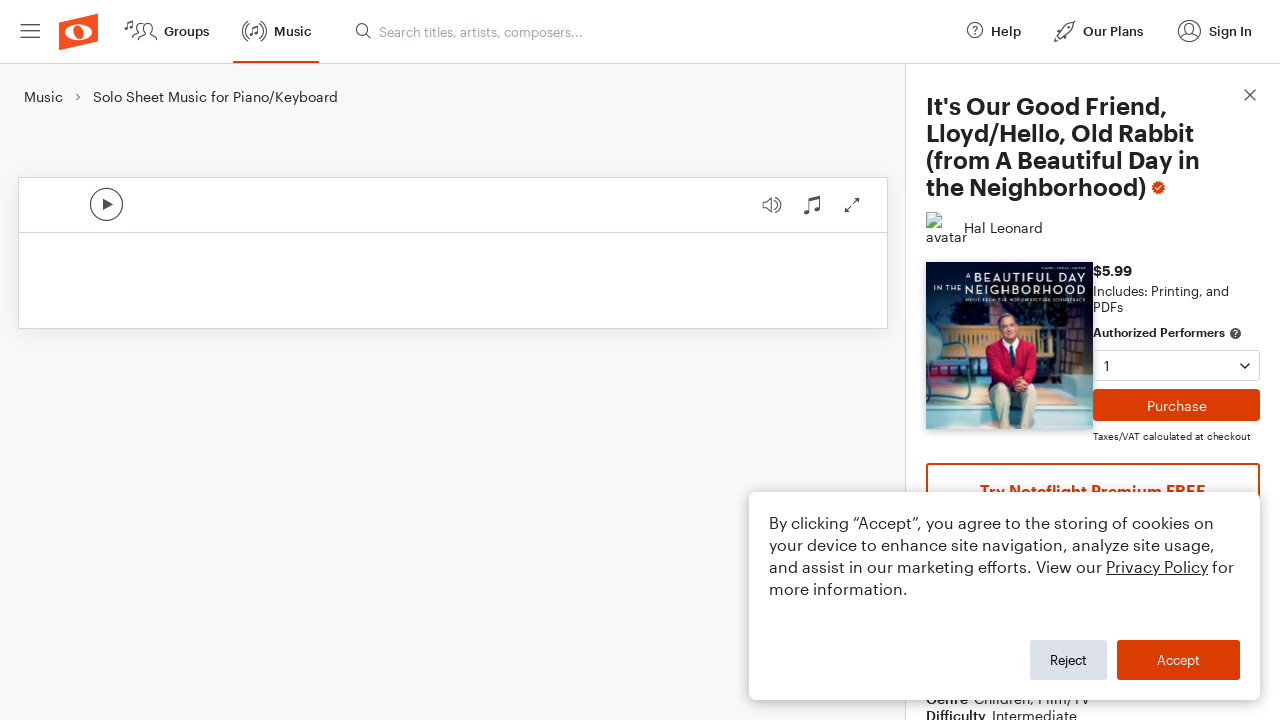

--- FILE ---
content_type: text/html; charset=utf-8
request_url: https://www.noteflight.com/music/titles/eabff891-f81f-4e5a-b79c-495b479fed59/it-s-our-good-friend-lloyd-hello-old-rabbit-from-a-beautiful-day-in-the-neighborhood
body_size: 79649
content:
<!DOCTYPE html>
<html lang="en">
  <!-- ver: production-2025-12-04-02-33-13 -->
  <head>
    <script>
  window.dataLayer = []; // Used by Google Tag Manager
</script>

  <script>
    // Initialize dataLayer for consent-based loading
    window.dataLayer = window.dataLayer || [];
    
    // Function to load GTM after consent
    window.loadGTM = function() {
      if (window.gtmLoaded) return; // Prevent double loading
      window.gtmLoaded = true;
      
      (function(w, d, s, l, i) {
        w[l] = w[l] || []
        w[l].push({ 'gtm.start': new Date().getTime(), event: 'gtm.js' })
        var f = d.getElementsByTagName(s)[0],
          j = d.createElement(s),
          dl = l != 'dataLayer' ? '&l=' + l : ''
        j.async = true

        var prev = ''
        var auth = ''
        var gtmq = ''
        if (prev !== '' && auth !== '') {
          gtmq = '&gtm_auth=' + auth + '&gtm_preview=' + prev + '&gtm_cookies_win=x'
        }

        j.src = 'https://www.googletagmanager.com/gtm.js?id=' + i + dl + gtmq
        f.parentNode.insertBefore(j, f)
      })(window, document, 'script', 'dataLayer', 'GTM-WKHQPP')
    };
  </script>

    <meta charset="UTF-8" />



    <meta name="viewport" content="width=device-width, initial-scale=1.0, maximum-scale=1.0"/>
    <meta name="apple-mobile-web-app-capable" content="yes" />
    <meta name="apple-mobile-web-app-title" content="Noteflight">
    <meta name="application-name" content="Noteflight">
    <meta name="theme-color" content="#1D456B">
    <meta name="color-scheme" content="dark light">
    <meta name="csrf-param" content="authenticity_token" />
<meta name="csrf-token" content="XvPt2y50iFiGfnk9DwISggmeD0w8yn3a5T0gAKsKJ5p6WaxPSrLnaWwK1HtAmPpqTAXupyqgpXmFMtgAnOmxTw" />
    <meta property="og:site_name" content="Noteflight">
<meta property="og:url" content="https://www.noteflight.com/music/titles/eabff891-f81f-4e5a-b79c-495b479fed59/it-s-our-good-friend-lloyd-hello-old-rabbit-from-a-beautiful-day-in-the-neighborhood">
<meta property="og:type" content="website">
<meta property="og:description" content="Get It&#39;s Our Good Friend, Lloyd/Hello, Old Rabbit (from A Beautiful Day in the Neighborhood) sheet music by Nate Heller as a digital notation file for Piano/Keyboard in  (transposable). Download, print, transpose, and more.">
<meta property="og:title" content="It&#39;s Our Good Friend, Lloyd/Hello, Old Rabbit (from A Beautiful Day in the Neighborhood) Sheet Music by Nate Heller for Piano/Keyboard | Noteflight">
<meta property="og:image" content="https://public-assets.production.noteflight.com/coverArts/000/011/461/362/dam_asset_image-56744520241214-6252-sgzm9n.jpg">
<meta property="fb:app_id" content="1245729718815500">
<link href="https://www.noteflight.com/music/titles/eabff891-f81f-4e5a-b79c-495b479fed59/it-s-our-good-friend-lloyd-hello-old-rabbit-from-a-beautiful-day-in-the-neighborhood" rel="canonical">
    <meta name="description" content="Get It's Our Good Friend, Lloyd/Hello, Old Rabbit (from A Beautiful Day in the Neighborhood) sheet music by Nate Heller as a digital notation file for Piano/Keyboard in  (transposable). Download, print, transpose, and more." />
<meta name="DC.Title" content="It's Our Good Friend, Lloyd/Hello, Old Rabbit (from A Beautiful Day in the Neighborhood) Sheet Music by Nate Heller for Piano/Keyboard - Noteflight" />
<meta name="DC.Creator.namePersonal" content="Nate Heller" />
<meta name="DC.Date.created" scheme="W3C-DTF" content="2024-12-14" />
<meta name="DC.Type" content="InteractiveResource" />
<meta name="DC.Creator.nameCorporate" content="Noteflight, LLC." />
<meta name="DC.Format" content="Solo" />
<meta name="DC.Relation.requires" content="Piano/Keyboard" />
<meta name="DC.Rights" content="Copyright © 2019 Twenty Fifteen Avenue Music, Inc. All Rights Administered by Sony/ATV Music Publishing LLC,
424 Church Street, Suite 1200, Nashville, TN 37219
International Copyright Secured   All Rights Reserved" />

    <link rel="preload" fetchpriority="high" href="https://public-assets.production.noteflight.com/coverArts/000/011/461/362/dam_asset_image-56744520241214-6252-sgzm9n.jpg" as="image" />


      <script type="application/ld+json">{"@context":"https://schema.org","@type":"Product","name":"It's Our Good Friend, Lloyd/Hello, Old Rabbit (from A Beautiful Day in the Neighborhood)","description":"Get It's Our Good Friend, Lloyd/Hello, Old Rabbit (from A Beautiful Day in the Neighborhood) sheet music by Nate Heller as a digital notation file for piano/keyboard in C Major (transposable).","brand":{"@type":"Organization","name":"Noteflight, LLC."},"sku":"5NcLmRQ3oJLetd38LERxO1","image":["https://public-assets.production.noteflight.com/coverArts/000/011/461/362/dam_asset_image-56744520241214-6252-sgzm9n.jpg"],"offers":{"@type":"Offer","@context":"http://schema.org","priceCurrency":"USD","price":"5.99","availability":"http://schema.org/OnlineOnly","url":"https://www.noteflight.com/music/titles/eabff891-f81f-4e5a-b79c-495b479fed59/it-s-our-good-friend-lloyd-hello-old-rabbit-from-a-beautiful-day-in-the-neighborhood"}}</script>
      <script type="application/ld+json">{"@context":"https://schema.org","@type":"MusicComposition","name":"It's Our Good Friend, Lloyd/Hello, Old Rabbit (from A Beautiful Day in the Neighborhood)","image":"https://public-assets.production.noteflight.com/coverArts/000/011/461/362/dam_asset_image-56744520241214-6252-sgzm9n.jpg","thumbnailUrl":"https://public-assets.production.noteflight.com/coverArts/000/011/461/362/dam_asset_image-56744520241214-6252-sgzm9n.jpg","url":"https://www.noteflight.com/music/titles/eabff891-f81f-4e5a-b79c-495b479fed59/it-s-our-good-friend-lloyd-hello-old-rabbit-from-a-beautiful-day-in-the-neighborhood","discussionUrl":"https://www.noteflight.com/music/titles/eabff891-f81f-4e5a-b79c-495b479fed59/it-s-our-good-friend-lloyd-hello-old-rabbit-from-a-beautiful-day-in-the-neighborhood","dateCreated":"2022-05-24","dateModified":"2023-09-06","composer":[{"@type":"Person","name":"Nate Heller"}],"genre":"Children, Film/TV","musicalKey":"C/major","musicCompositionForm":"Solo"}</script>

    <link rel="apple-touch-icon" sizes="180x180" href="/apple-touch-icon.png?v=XBr5qnywLR">
    <link rel="icon" type="image/png" href="/favicon-32x32.png?v=XBr5qnywLR" sizes="32x32">
    <link rel="icon" type="image/png" href="/favicon-16x16.png?v=XBr5qnywLR" sizes="16x16">
    <link rel="manifest" href="/manifest.json?v=XBr5qnywLR">
    <link rel="mask-icon" href="/safari-pinned-tab.svg?v=XBr5qnywLR" color="#5bbad5">
    <link rel="shortcut icon" href="/favicon.ico?v=XBr5qnywLR">

    <meta http-equiv="Cache-Control" content="max-age=0" />
    <meta http-equiv="Cache-Control" content="no-cache, no-store" />
    <meta http-equiv="Expires" content="0" />
    <meta http-equiv="Expires" content="Tue, 01 Jan 1980 1:00:00 GMT" />
    <meta http-equiv="Pragma" content="no-cache" />

      <script id="bootstrap" type="application/json">
        {"config":{"assetPath":"https://production-assets.noteflight.com","application_version":"production-2025-12-04-02-33-13","client_settings":{"bannerHideDuration":1,"bookDemoUsers":[],"viewsCountStartDate":1380513600000,"whatsNewLastUpdate":1554406634715,"remoteIsmEngagedUsers":["Podium John"],"publicCollections":["Marketplace Marketing","Porgie"],"richRelevance":["*"],"rrRecommend":["*"],"rrFind":["*"],"sortByRelevance":["*"],"useNewFonts":["*"],"showAssessment":["*"],"showEei":["*"],"useIsmSave":["amelcher","trumpetdrums","kbrand5333","gregnoteflight","rowebacon"],"useNewFormParser":["NoteflightMatt"],"minRatingsCount":3,"contentExperienceCollectionsOwner":"PorgieAdmin","updateMailchimp":["*"],"showDefaultGroup":[],"showDefaultForum":[]},"customizations":{"2001":1},"instrument_prefix":"https://production-assets.noteflight.com/","stripePublicKey":"pk_live_Sw13ASUWfmXPCgoLTj9W9ugv","recurlyPublicKey":"ewr1-Co55G9GhcOGLH9Egn2FhvD","environment":"production","locale":"en","manifest_url":"https://production-assets.noteflight.com/client/client-asset-manifest-production-2025-12-04-02-33-13.json"},"login":{"current_user":null,"community":{"object_type":"community","id":1,"hostname":"www.noteflight.com","name":"Noteflight","description":"Public Noteflight Community","post_logout_url":"","community_url":"","allow_anonymous_view":true,"enable_video_soundcheck":true,"community_logo":null,"default_community":true,"managed":false,"has_owner":false,"active":true,"enable_browse_and_search":true,"suppress_embed_branding":false,"sso_allowed":false,"is_google_classroom":false,"allow_view_members":true,"allow_new_groups":true,"max_total_scc_member_count":null,"total_scc_member_count":null,"reseller_community":false,"community_group_id":1,"permissions":{"can_create_group":false,"can_create_content_library":false,"can_view_members_list":true,"can_create_score":false,"can_sync_google_community":false,"can_manage_content_library_members":false,"can_manage_soundcheck_members":false}},"community_member":null,"is_impersonating":false,"user_groups":{"groups":[{"id":1,"object_type":"group","name":"Noteflight\n\n","group_type":"community","is_community_group":true,"group_logo_id":1048,"member_count":7858593,"overview_all":"Welcome to the Noteflight Community Group!   \n  \nHere you can participate in our open forums and view scores shared with the entire Noteflight community. All users may browse and join other groups by selecting “Noteflight Groups”. Premium members can create and moderate up to three groups.\n\n","access_policy":"public","admission_policy":"automatic","archived":false,"created_at":1443337127,"updated_at":1765090516,"deleted_at":0,"active":true,"blur_hash":"LWSzLjofVEoLi_pwf6kWuikCkXfQ"},{"id":7182,"object_type":"group","name":"Music Educators","group_type":"interest","is_community_group":false,"group_logo_id":1063,"member_count":3493,"overview_all":"This group is a place for music educators using Noteflight or Noteflight Learn to share ideas and lessons. ","access_policy":"public","admission_policy":"open","archived":false,"created_at":1471966702,"updated_at":1764866867,"deleted_at":0,"active":true,"blur_hash":"L3Bgo1_M_3?btRxu-;%MIAazM{D%"},{"id":7224,"object_type":"group","name":"Band Test Group","group_type":"interest","is_community_group":false,"group_logo_id":null,"member_count":2,"overview_all":"","access_policy":"public","admission_policy":"open","archived":false,"created_at":1471990195,"updated_at":1593494631,"deleted_at":0,"active":true,"blur_hash":"LCA3{G8w4URP_OJ~M{WCo|W;a}tR"},{"id":7225,"object_type":"group","name":"Studio Ghibli Medley","group_type":"interest","is_community_group":false,"group_logo_id":1103,"member_count":7,"overview_all":"This group will work on adding to and fixing the massive Studio Ghibli medley that I have started. Help is greatly appreciated and all who help make significant changes will get credit.","access_policy":"public","admission_policy":"approval_required","archived":false,"created_at":1471991857,"updated_at":1753149375,"deleted_at":0,"active":true,"blur_hash":null},{"id":7257,"object_type":"group","name":"Collaborators","group_type":"interest","is_community_group":false,"group_logo_id":null,"member_count":2,"overview_all":"This group is for anyone who wants to do collaborations. Simply just post the score(s) that you want collaboration on, and hopefully people will take interest","access_policy":"public","admission_policy":"approval_required","archived":false,"created_at":1472050255,"updated_at":1746929289,"deleted_at":0,"active":true,"blur_hash":"LJRIAlR2M0ni*GVZa1aeV[e;fjoz"}],"count":700,"remaining":695,"shown":5},"member_count":9583556,"sv4_iot_url":"wss://a20aqws3y3dgwk-ats.iot.us-east-1.amazonaws.com/mqtt?X-Amz-Algorithm=AWS4-HMAC-SHA256\u0026X-Amz-Credential=AKIA5KJBKLKMCUDYVUMD%2F20251207%2Fus-east-1%2Fiotdevicegateway%2Faws4_request\u0026X-Amz-Date=20251207T065554Z\u0026X-Amz-SignedHeaders=host\u0026X-Amz-Signature=571a073c3f915c869a3b113f602e435f9b72f527771d4c5c41d396c27f765351"},"page":{"path":"/music/titles/eabff891-f81f-4e5a-b79c-495b479fed59/it-s-our-good-friend-lloyd-hello-old-rabbit-from-a-beautiful-day-in-the-neighborhood","data":{"page_title":"It's Our Good Friend, Lloyd/Hello, Old Rabbit (from A Beautiful Day in the Neighborhood) Sheet Music by Nate Heller for Piano/Keyboard","title":{"uuid":"eabff891-f81f-4e5a-b79c-495b479fed59","title":"It's Our Good Friend, Lloyd/Hello, Old Rabbit (from A Beautiful Day in the Neighborhood)","title_type":"dam","complimentary":false,"metadata":{"title":"It's Our Good Friend, Lloyd/Hello, Old Rabbit (from A Beautiful Day in the Neighborhood)","description":"","format":"solo","voicing":"","simplified_voicings":[],"exercise_format":null,"genres":["children","film"],"instruments":["piano_keyboard"],"difficulty_level":20,"publisher":"Hal Leonard","primary_contributor":"Nate Heller","contributors":["Nate Heller"],"artists":[],"composers":["Nate Heller"],"arrangers":[],"lyricists":[],"contributors_with_roles":[{"name":"Nate Heller","role":"composer"}],"opening_key":"C/major","duration":62,"usergen":false,"subscription_eligible":true,"grade_levels":[],"cover_art_url":"https://public-assets.production.noteflight.com/coverArts/000/011/461/362/dam_asset_image-56744520241214-6252-sgzm9n.jpg","cover_art_directive":null,"cover_art_blur_hash":null,"audio_preview_path":null,"audio_reference_path":null,"pricing_models":["alacarte","premium"],"available_renderings":["embed","pdf"],"embed_rendering_unavailable":false},"active":true,"object_type":"title","embed_url":"/pub_embed/cc67ec9136cd99fd5aa85e6654be7024?token=eyJhbGciOiJIUzI1NiJ9.eyJkYXRhIjp7InB1Ymxpc2hlZF9zY29yZV9pZCI6ImNjNjdlYzkxMzZjZDk5ZmQ1YWE4NWU2NjU0YmU3MDI0IiwicHJldmlldyI6dHJ1ZSwicGVyc29uYWxpemF0aW9uIjpudWxsLCJkaXNhYmxlUHJpbnRpbmciOnRydWV9LCJleHAiOjE3NjUwOTE0NTR9.6PR6J_lqi0u6Hkc9YrV5cNJPFydY6pcF5kzSGUM3rOY","favorited":false,"favorites":0,"views":84,"comments_count":0,"soundcheck_exercise_id":"be4d2a6282b7d3c15632fe8290c77a67","permissions":{"can_copy":false,"can_print":false,"can_comment":true,"requires_ee_activation":false,"preview":true,"authorized_performer":false},"purchased_product":{"purchased_quantity":0,"number_accessors_used":null},"url":"https://www.noteflight.com/music/titles/eabff891-f81f-4e5a-b79c-495b479fed59/it-s-our-good-friend-lloyd-hello-old-rabbit-from-a-beautiful-day-in-the-neighborhood","embed_urls":{"preview_embed_url":"/pub_embed/cc67ec9136cd99fd5aa85e6654be7024?token=eyJhbGciOiJIUzI1NiJ9.eyJkYXRhIjp7InB1Ymxpc2hlZF9zY29yZV9pZCI6ImNjNjdlYzkxMzZjZDk5ZmQ1YWE4NWU2NjU0YmU3MDI0IiwicHJldmlldyI6dHJ1ZSwicGVyc29uYWxpemF0aW9uIjpudWxsLCJkaXNhYmxlUHJpbnRpbmciOnRydWV9LCJleHAiOjE3NjUwOTE0NTR9.6PR6J_lqi0u6Hkc9YrV5cNJPFydY6pcF5kzSGUM3rOY"},"seller":{"id":"74326b9923de64382677c209222ba5753017b354","avatar":"https://www.noteflight.com/users/avatars/74326b9923de64382677c209222ba5753017b354","name":"Hal Leonard","homepage_uri":"https://www.noteflight.com/members/74326b9923de64382677c209222ba5753017b354","following":false},"ratings":0,"average_rating":null,"ratings_needed":3,"my_rating":null,"product":{"uuid":"5NcLmRQ3oJLetd38LERxO1","slug":"it-s-our-good-friend-lloyd-hello-old-rabbit-from-a-beautiful-day-in-the-neighborhood","sellable_arrangements":true,"currency":"usd","ensemble_size_name":"onePerformer","price":599,"status":"active","ensemble_size_max":1,"minimum_initial_purchase_amount":1},"external_embed_url":"https://www.noteflight.com/music/title_embed/eabff891-f81f-4e5a-b79c-495b479fed59/it-s-our-good-friend-lloyd-hello-old-rabbit-from-a-beautiful-day-in-the-neighborhood","published_score_status":"dam_published"},"title_count":1655117,"breadcrumb":{"title":"Solo Sheet Music for Piano/Keyboard","url":"/music/piano-keyboard-solo"}}}}
      </script>

      <script id="asset-manifest" type="application/json">
        {"nf.css":"styles/nf.5f543a71c73fd9fb3537.css","nf.js":"js/nf.bfc21466f72d5e10f207.js","nf-admin.css":"styles/nf-admin.5f543a71c73fd9fb3537.css","nf-admin.js":"js/nf-admin.fea2d8b911ba99685c38.js","nf-runtime.js":"js/nf-runtime.baa967198e0c2c536f33.js","unexp-error.js":"js/unexp-error.bdc2f7e88f2826452046.js","home-page.js":"js/home-page.cb0cbe5a469fbd3e7f50.js","title-details.css":"styles/title-details.1d61816d2000cd12b59d.chunk.css","title-details.js":"js/title-details.e2e99f06d3521046d25b.js","title-error.js":"js/title-error.e6ad6b5b0fcf8d71e340.js","title-embed.css":"styles/title-embed.1d61816d2000cd12b59d.chunk.css","title-embed.js":"js/title-embed.81b2a584109a9189d683.js","categories-page.js":"js/categories-page.f7f0fbb96581673ce9e7.js","music-page.js":"js/music-page.a38b4ee3ae0bff4cb433.js","browse-page.js":"js/browse-page.15116299c515b57adfba.js","search-page.js":"js/search-page.72f342f6e3b947f1aa06.js","premium-trial.js":"js/premium-trial.5d271c3797d450972e36.js","premium-trial-confirmation.js":"js/premium-trial-confirmation.d8fe1ed12ba86d5a86fd.js","unknown-hostname.js":"js/unknown-hostname.3b91c2f104fcda72cfe8.js","groups-page.js":"js/groups-page.3c6e3b93070789abd917.js","new-group-page.js":"js/new-group-page.71bfe8fd03c5ae1a2193.js","myscores-page.js":"js/myscores-page.ec85da7685b441fe8389.js","mybooks-page.js":"js/mybooks-page.b1c11d9d7dd50c79d043.js","purchased-page.js":"js/purchased-page.0c05283092f2d826e00f.js","favorites-page.js":"js/favorites-page.4a926a9764c4e3c6edcd.js","shared-page.js":"js/shared-page.5aa09de0c5769a966464.js","deleted-page.js":"js/deleted-page.5f00b52b61307d6b2bf5.js","collection-page.js":"js/collection-page.74dfc504595396547e18.js","template-copies-page.js":"js/template-copies-page.15a211f207431e28564b.js","redeemed-page.js":"js/redeemed-page.da856a8d4294e4c9c70b.js","dashboard-page.js":"js/dashboard-page.4c8603f0fc19ecd076a6.js","activity-page.js":"js/activity-page.17ed1658c27e72fb661a.js","messages-page.js":"js/messages-page.bcb7986a264a39eca8fd.js","plans-page.js":"js/plans-page.49818fddfccfc2514880.js","plans-premium-page.js":"js/plans-premium-page.6d38ff60aedd178b8449.js","js/1659.js":"js/1659.7c39936ba5b5e4af9a8a.js","js/6540.js":"js/6540.b19beb9500280054b8e6.js","js/3414.js":"js/3414.1217b3677fe208e21925.js","tippy.js":"js/tippy.d301891a9f7ec76d639e.js","helmet.js":"js/helmet.67c147d4c1908ce060cb.js","comment-section.js":"js/comment-section.193abc745fcd22143d15.js","js/4083.js":"js/4083.0bc168166d80d0c7ac2f.js","pako.js":"js/pako.6f7e11744849960281d6.js","purchase-dialog.js":"js/purchase-dialog.0ce41ce287ceab73b3e4.js","js/7895.js":"js/7895.15f7d616e7dc1b44acdb.js","copy.js":"js/copy.dc2bf2e10b315e310912.js","js/3378.js":"js/3378.177cfc6bb3ab68a15868.js","js/367.js":"js/367.7dd5e007c232495f796e.js","pie-chart.js":"js/pie-chart.e7a178938a8ce73c5a8a.js","timeframe-chart.js":"js/timeframe-chart.b9b3d952c8472c06b6ca.js","js/8722.js":"js/8722.ef952dfde4314ac524a6.js","framework.js":"js/framework.f18a3b2f092deb501fe8.js","vendor.js":"js/vendor.2f28e1fb7ea70ef40879.js","js/5587.js":"js/5587.6540441244a89349bd73.js","js/6495.js":"js/6495.9bbc864df07b5345bf8a.js","js/9903.js":"js/9903.c1eb049b70b0c5093d88.js","js/4694.js":"js/4694.cc77925913f483746f22.js","js/9501.js":"js/9501.f5417015846a2be8ccd3.js","js/5157.js":"js/5157.9265c71f6108cc7885d9.js","js/730.js":"js/730.e6dbb9ba0b8be19216e4.js","js/9342.js":"js/9342.53e69ae9d43af2da9b7b.js","js/8101.js":"js/8101.54c038aed9b94932a3e1.js","js/3366.js":"js/3366.d272bee33af9337610b3.js","js/7456.js":"js/7456.d0f911af241453acf633.js","js/1603.js":"js/1603.5f4392c511ba39024837.js","js/4978.js":"js/4978.ad27d158c7cfcbaf412e.js","js/677.js":"js/677.1fbfa8aafee6fdd3e627.js","instruments/premium/SnareMarchingBandSolo/snare_roll.wav":"instruments/premium/SnareMarchingBandSolo/snare_roll-003aa279970b55dede3e.wav","instruments/premium/Harpsichord/HarpsiB2-1_B2.wav":"instruments/premium/Harpsichord/HarpsiB2-1_B2-649de0b911b2098eedd8.wav","instruments/premium/Harpsichord/HarpsiCS2-1_Cs2.wav":"instruments/premium/Harpsichord/HarpsiCS2-1_Cs2-c58cd715d961d53215be.wav","instruments/premium/TenorMarchingBand/tenorEns1_roll.wav":"instruments/premium/TenorMarchingBand/tenorEns1_roll-faf064d8a46c5d423e97.wav","instruments/premium/TenorMarchingBand/tenorEns2_roll.wav":"instruments/premium/TenorMarchingBand/tenorEns2_roll-1e6b7994f5f074ea4dc4.wav","instruments/premium/TenorMarchingBand/tenorEns4_roll.wav":"instruments/premium/TenorMarchingBand/tenorEns4_roll-8c67528ced987fb5b5b6.wav","instruments/premium/TenorMarchingBand/tenorEns5_roll.wav":"instruments/premium/TenorMarchingBand/tenorEns5_roll-8aab47f89caeb21f26ed.wav","instruments/premium/Celesta/CelestaE4-2_E4.wav":"instruments/premium/Celesta/CelestaE4-2_E4-b1744948b087dc9dc05a.wav","instruments/premium/SnareMarchingBand/snareEns_roll.wav":"instruments/premium/SnareMarchingBand/snareEns_roll-79e3841f758037ee2d80.wav","instruments/premium/Rickenbacker/6Ric2-s6-as2-3-as2_As2.wav":"instruments/premium/Rickenbacker/6Ric2-s6-as2-3-as2_As2-6108f2b85633ce10ea90.wav","instruments/premium/Rickenbacker/6Ric2-s6-e2-1-e2_E2.wav":"instruments/premium/Rickenbacker/6Ric2-s6-e2-1-e2_E2-3e14472579d9e6fa99fb.wav","images/premiumMusicAdBg.png":"images/premiumMusicAdBg.8b030217796e89b8e816.png","instruments/premium/Harpsichord/HarpsiF3-3_F3.wav":"instruments/premium/Harpsichord/HarpsiF3-3_F3-92b0d43e6cb450c01412.wav","instruments/reverb/Large.wav":"instruments/reverb/Large-b402e3821c6b80ef6209.wav","instruments/premium/TenorMarchingBand/tenorEns3_roll.wav":"instruments/premium/TenorMarchingBand/tenorEns3_roll-79c58a90464f123fed68.wav","instruments/premium/Celesta/CelestaC6-1_C6.wav":"instruments/premium/Celesta/CelestaC6-1_C6-e0fb947bc90ed543949e.wav","instruments/premium/Celesta/CelestaE5-2_E5.wav":"instruments/premium/Celesta/CelestaE5-2_E5-d5a50db62396393b4f28.wav","instruments/premium/Celesta/CelestaE6-2_E6.wav":"instruments/premium/Celesta/CelestaE6-2_E6-754f8237f1921e16bd1f.wav","instruments/premium/Celesta/CelestaGS4-1_Gs4.wav":"instruments/premium/Celesta/CelestaGS4-1_Gs4-ceae9c181e78a1e79b2d.wav","instruments/premium/Celesta/CelestaGS5-2_Gs5.wav":"instruments/premium/Celesta/CelestaGS5-2_Gs5-36d5dc70ee8caa22f7dd.wav","instruments/premium/Rickenbacker/6Ric2-s3-b3-3-b3_B3.wav":"instruments/premium/Rickenbacker/6Ric2-s3-b3-3-b3_B3-8a5901081963ca7c9090.wav","instruments/premium/Rickenbacker/6Ric2-s4-e3-4-e3_E3.wav":"instruments/premium/Rickenbacker/6Ric2-s4-e3-4-e3_E3-8a8e789dbf016ca0510d.wav","instruments/premium/OrchCymbals/GNWhit8.wav":"instruments/premium/OrchCymbals/GNWhit8-820deefde60a8b4bd194.wav","instruments/premium/OrchCymbals/CAShitFF_1.wav":"instruments/premium/OrchCymbals/CAShitFF_1-a2df65b0c1c55d934e8c.wav","instruments/premium/Harpsichord/HarpsiCS4-2_Cs4.wav":"instruments/premium/Harpsichord/HarpsiCS4-2_Cs4-b79c9cfcbb9d65b05ef3.wav","instruments/premium/Harpsichord/HarpsiF4-2_F4.wav":"instruments/premium/Harpsichord/HarpsiF4-2_F4-ca527e6320efee6719ee.wav","instruments/premium/Celesta/CelestaC5-2_C5.wav":"instruments/premium/Celesta/CelestaC5-2_C5-ddf8c63609614bf50870.wav","instruments/premium/BassMarchingBand/bass1_roll.wav":"instruments/premium/BassMarchingBand/bass1_roll-839270d468ca31c84620.wav","instruments/premium/BassMarchingBand/bass2_roll.wav":"instruments/premium/BassMarchingBand/bass2_roll-29c27b5bfe65d0eb19be.wav","instruments/premium/BassMarchingBand/bass3_roll.wav":"instruments/premium/BassMarchingBand/bass3_roll-07e3ca58a83b260c7d86.wav","instruments/premium/BassMarchingBand/bass4_roll.wav":"instruments/premium/BassMarchingBand/bass4_roll-5c6369ca4678afdb7f69.wav","instruments/premium/BassMarchingBand/bass5_roll.wav":"instruments/premium/BassMarchingBand/bass5_roll-694e80454f696daea2c5.wav","instruments/basic/SoloBass/sbasslegvdFs4_c1_1_c.wav":"instruments/basic/SoloBass/sbasslegvdFs4_c1_1_c-7ab7d7a8e984108b222b.wav","instruments/premium/SoloBass/sbasslegvdFs4_c1_1_c.wav":"instruments/premium/SoloBass/sbasslegvdFs4_c1_1_c-7ab7d7a8e984108b222b.wav","instruments/premium/OrchCymbals/CIShitF_2.wav":"instruments/premium/OrchCymbals/CIShitF_2-93f2a7855f4b953546dd.wav","instruments/basic/GrandPiano/grandgS2.wav":"instruments/basic/GrandPiano/grandgS2-35850926218e7078b5f7.wav","instruments/premium/GrandPiano/grandgS2.wav":"instruments/premium/GrandPiano/grandgS2-35850926218e7078b5f7.wav","instruments/basic/GrandPiano/grandc2.wav":"instruments/basic/GrandPiano/grandc2-efa0e2da7d3981cc999b.wav","instruments/premium/GrandPiano/grandc2.wav":"instruments/premium/GrandPiano/grandc2-efa0e2da7d3981cc999b.wav","instruments/premium/RecycledPercussion/long_oh.wav":"instruments/premium/RecycledPercussion/long_oh-ec6d2ef0179b55e7f35f.wav","instruments/premium/OrchBassDrum/BDhitFF_4.wav":"instruments/premium/OrchBassDrum/BDhitFF_4-cb3fe7a0d063c1a9e6b0.wav","instruments/premium/OrchBassDrum/BDhitFF_3.wav":"instruments/premium/OrchBassDrum/BDhitFF_3-798202cfa6bfa7e8ef5c.wav","instruments/premium/Violas/vlaltf3b3d_s2_1b3.wav":"instruments/premium/Violas/vlaltf3b3d_s2_1b3-d32db8a8c71213359bdb.wav","instruments/premium/Paul/Paul6A2-2c_A2.wav":"instruments/premium/Paul/Paul6A2-2c_A2-08e2bee731fbb2030036.wav","instruments/premium/OrchBassDrum/BDhitFF_1.wav":"instruments/premium/OrchBassDrum/BDhitFF_1-36d41fb7161b46311178.wav","instruments/premium/OrchBassDrum/BDhitFF_2.wav":"instruments/premium/OrchBassDrum/BDhitFF_2-6a14adb79d54edf59e1d.wav","instruments/premium/Violas/vlaltf3ds3d_s1_2dS3.wav":"instruments/premium/Violas/vlaltf3ds3d_s1_2dS3-716e188721d44a7559c0.wav","instruments/premium/Rhodes/RhodesMF_d2.wav":"instruments/premium/Rhodes/RhodesMF_d2-8262d43659e37afa77ab.wav","instruments/premium/Timpani/T2HhitFF_b2_1_R.wav":"instruments/premium/Timpani/T2HhitFF_b2_1_R-ca75a1131fef053da18b.wav","instruments/premium/Celesta/CelestaGS7-1_Gs7.wav":"instruments/premium/Celesta/CelestaGS7-1_Gs7-da6e35c6149f28046745.wav","instruments/premium/OrchToms/TM2hit_f_1.wav":"instruments/premium/OrchToms/TM2hit_f_1-56bf8c02999eee67fed3.wav","instruments/premium/OrchToms/TM1hit_f_1.wav":"instruments/premium/OrchToms/TM1hit_f_1-89e455d112012d5c6e2f.wav","instruments/premium/Paul/Paul5F3-1c_F3.wav":"instruments/premium/Paul/Paul5F3-1c_F3-211e0b61d4a58cc3f53b.wav","instruments/premium/Celesta/CelestaC7-1_C7.wav":"instruments/premium/Celesta/CelestaC7-1_C7-c941902edc4ed77f9f6d.wav","instruments/premium/Celesta/CelestaGS6-3_Gs6.wav":"instruments/premium/Celesta/CelestaGS6-3_Gs6-b8772e82200e5d349ca0.wav","instruments/premium/RecycledPercussion/long_yeah.wav":"instruments/premium/RecycledPercussion/long_yeah-81a999947112fa6206cd.wav","instruments/premium/Violins/v1ltf3gs4d_s2_2.wav":"instruments/premium/Violins/v1ltf3gs4d_s2_2-976eac0389b7d8d32ecc.wav","instruments/premium/Cellos/clltf3b2d_s2_2.wav":"instruments/premium/Cellos/clltf3b2d_s2_2-46f94fe9304c5f274b1b.wav","instruments/basic/Trumpet/t1legMF_aS4_1_aS4.wav":"instruments/basic/Trumpet/t1legMF_aS4_1_aS4-48fe19167c9e54f3b1e9.wav","instruments/premium/Trumpet/t1legMF_aS4_1_aS4.wav":"instruments/premium/Trumpet/t1legMF_aS4_1_aS4-48fe19167c9e54f3b1e9.wav","instruments/premium/Violins/v1ltf3as3d_s1_2.wav":"instruments/premium/Violins/v1ltf3as3d_s1_2-f8881007335bcd7e0607.wav","instruments/premium/Harpsichord/HarpsiA5-2_A5.wav":"instruments/premium/Harpsichord/HarpsiA5-2_A5-a261bb63a172297d195f.wav","instruments/premium/Harpsichord/HarpsiDS5-1_Ds5.wav":"instruments/premium/Harpsichord/HarpsiDS5-1_Ds5-0dd0fbef7036321a8ef0.wav","instruments/premium/Rickenbacker/6Ric2-s2-fs4-1-fs4_Fs4.wav":"instruments/premium/Rickenbacker/6Ric2-s2-fs4-1-fs4_Fs4-32631baf6e8d787bca5c.wav","instruments/premium/Paul/Paul4AS3-1c_As3.wav":"instruments/premium/Paul/Paul4AS3-1c_As3-d9a6ee08029926df8371.wav","instruments/premium/Cellos/clsp2gs2d_s2_3.wav":"instruments/premium/Cellos/clsp2gs2d_s2_3-e219e436922f7814b5e9.wav","instruments/premium/ChoirFemaleAah/AltoAhhMF-4-f4.wav":"instruments/premium/ChoirFemaleAah/AltoAhhMF-4-f4-bebdc29b93fd695ea83b.wav","instruments/premium/Paul/Paul5CS3-2c_Cs3.wav":"instruments/premium/Paul/Paul5CS3-2c_Cs3-4ccdf7cd576a3a6d04c9.wav","instruments/premium/Violins/v1ltf3fs6d_s4_1.wav":"instruments/premium/Violins/v1ltf3fs6d_s4_1-fdc867eb0cd0f3531f62.wav","instruments/premium/Rhodes/RhodesMF_f3.wav":"instruments/premium/Rhodes/RhodesMF_f3-63fb4817d55f2fa5cd83.wav","instruments/premium/Rhodes/RhodesMF_e4.wav":"instruments/premium/Rhodes/RhodesMF_e4-7d7a03ae5eca4730f66a.wav","instruments/premium/OrganStop14/Stp24F31.wav":"instruments/premium/OrganStop14/Stp24F31-38f2bfd0276913e0922b.wav","instruments/premium/Violas/vlaltf3gs3d_s2_1gS3.wav":"instruments/premium/Violas/vlaltf3gs3d_s2_1gS3-c5217d764758ec2d4c33.wav","instruments/premium/Violas/vlaltf3f4d_s3_3f4.wav":"instruments/premium/Violas/vlaltf3f4d_s3_3f4-8e71e1e99b44fb956c0a.wav","instruments/premium/Basses/bsltf2g3d_s4_2.wav":"instruments/premium/Basses/bsltf2g3d_s4_2-d6cc26ded5dd9765bef0.wav","instruments/premium/Violins/v1ltf3e5d_s3_2.wav":"instruments/premium/Violins/v1ltf3e5d_s3_2-38ce3f5dd5f2392ca942.wav","instruments/basic/SoloViola/svlalegvdF_s1_e6_1_1.wav":"instruments/basic/SoloViola/svlalegvdF_s1_e6_1_1-7b174e15e436900a68a9.wav","instruments/premium/SoloViola/svlalegvdF_s1_e6_1_1.wav":"instruments/premium/SoloViola/svlalegvdF_s1_e6_1_1-7b174e15e436900a68a9.wav","instruments/premium/FrenchHorn/shlegMF_a2_1_a2.wav":"instruments/premium/FrenchHorn/shlegMF_a2_1_a2-7b9dae5b7381921b3116.wav","instruments/premium/Cellos/clltf3ds2d_s1_2.wav":"instruments/premium/Cellos/clltf3ds2d_s1_2-92af6f74de7c7aae8797.wav","instruments/premium/CymbalsMarchingBand/cym_crashing.wav":"instruments/premium/CymbalsMarchingBand/cym_crashing-6ad133c03ca6a6265d26.wav","instruments/premium/ChoirMaleAah/TenorAhhMF-6-g3.wav":"instruments/premium/ChoirMaleAah/TenorAhhMF-6-g3-1fe65a75e4d2cf2c9c7f.wav","instruments/premium/ChoirMaleOoh/TenorOhhMF-10-as3.wav":"instruments/premium/ChoirMaleOoh/TenorOhhMF-10-as3-94e02a912a4e9ee06a17.wav","instruments/basic/SoloCello/celegvibF_s1_e4_2_e4.wav":"instruments/basic/SoloCello/celegvibF_s1_e4_2_e4-20ed56dbb9ba12eb955e.wav","instruments/premium/SoloCello/celegvibF_s1_e4_2_e4.wav":"instruments/premium/SoloCello/celegvibF_s1_e4_2_e4-20ed56dbb9ba12eb955e.wav","instruments/basic/SoloViola/svlalegvdF_s1_e5_1_1.wav":"instruments/basic/SoloViola/svlalegvdF_s1_e5_1_1-55cc15b2e849ea43fba0.wav","instruments/premium/SoloViola/svlalegvdF_s1_e5_1_1.wav":"instruments/premium/SoloViola/svlalegvdF_s1_e5_1_1-55cc15b2e849ea43fba0.wav","instruments/premium/Basses/bspz3s1_1_f1.wav":"instruments/premium/Basses/bspz3s1_1_f1-345a0d396050f3c835af.wav","instruments/premium/Basses/bsltf2cs3d_s4_2.wav":"instruments/premium/Basses/bsltf2cs3d_s4_2-b994d9798175dfeb3ed8.wav","instruments/premium/Basses/bsltf2as3d_s4_2.wav":"instruments/premium/Basses/bsltf2as3d_s4_2-626739bc1bd41e62eadd.wav","instruments/basic/SoloBass/baspizz3_s4_e1_3_e1.wav":"instruments/basic/SoloBass/baspizz3_s4_e1_3_e1-13026a7a48a6c737cb24.wav","instruments/premium/SoloBass/baspizz3_s4_e1_3_e1.wav":"instruments/premium/SoloBass/baspizz3_s4_e1_3_e1-13026a7a48a6c737cb24.wav","instruments/premium/ChoirFemaleAah/AltoAhhMF-6-g4.wav":"instruments/premium/ChoirFemaleAah/AltoAhhMF-6-g4-bccd95c7c3a15aa62a4b.wav","instruments/premium/UprightBass/1_a1abass.wav":"instruments/premium/UprightBass/1_a1abass-2ba643b64147089d5c9c.wav","instruments/premium/Cellos/clltf3gs2d_s2_1.wav":"instruments/premium/Cellos/clltf3gs2d_s2_1-1c715125271eaae4820e.wav","instruments/premium/Violas/vlaltf3b4d_s3_2b4.wav":"instruments/premium/Violas/vlaltf3b4d_s3_2b4-f0759f510d57ce115346.wav","instruments/basic/SoloViola/svlalegvdF_s4_g3_1_g.wav":"instruments/basic/SoloViola/svlalegvdF_s4_g3_1_g-9a9a0de2fd52357ce4f5.wav","instruments/premium/SoloViola/svlalegvdF_s4_g3_1_g.wav":"instruments/premium/SoloViola/svlalegvdF_s4_g3_1_g-9a9a0de2fd52357ce4f5.wav","instruments/premium/ChoirFemaleAah/SopAhhMF-3-d5.wav":"instruments/premium/ChoirFemaleAah/SopAhhMF-3-d5-e4b6812e5caf93dbf963.wav","instruments/premium/OrganStop14/Stp24B3.wav":"instruments/premium/OrganStop14/Stp24B3-5c65c8904e52824640a2.wav","instruments/basic/Trumpet/t1legMF_a3_2_a3.wav":"instruments/basic/Trumpet/t1legMF_a3_2_a3-62a9daf619fd82048fd4.wav","instruments/premium/Trumpet/t1legMF_a3_2_a3.wav":"instruments/premium/Trumpet/t1legMF_a3_2_a3-62a9daf619fd82048fd4.wav","instruments/premium/ChoirFemaleAah/SopAhhMF-7-fs5.wav":"instruments/premium/ChoirFemaleAah/SopAhhMF-7-fs5-20f83e6bfb6a0e26ebd2.wav","instruments/premium/ChoirMaleAah/BassesAhhMF-9-a2.wav":"instruments/premium/ChoirMaleAah/BassesAhhMF-9-a2-8525955d6a09eb0eda96.wav","instruments/premium/Violas/vlaltf3ds5d_s4_1dS5.wav":"instruments/premium/Violas/vlaltf3ds5d_s4_1dS5-3979410725d0bc30c8ba.wav","instruments/basic/SoloCello/celegvibF_s1_aS3_1_a.wav":"instruments/basic/SoloCello/celegvibF_s1_aS3_1_a-952fb8299f8ffd9c8a58.wav","instruments/premium/SoloCello/celegvibF_s1_aS3_1_a.wav":"instruments/premium/SoloCello/celegvibF_s1_aS3_1_a-952fb8299f8ffd9c8a58.wav","instruments/basic/SoloCello/celegvibF_s1_e5_1_e5.wav":"instruments/basic/SoloCello/celegvibF_s1_e5_1_e5-c949fc44c394f69e2234.wav","instruments/premium/SoloCello/celegvibF_s1_e5_1_e5.wav":"instruments/premium/SoloCello/celegvibF_s1_e5_1_e5-c949fc44c394f69e2234.wav","instruments/premium/Basses/bsltf2a2d_s4_2.wav":"instruments/premium/Basses/bsltf2a2d_s4_2-5baad5d81ab459fcc070.wav","instruments/premium/Cellos/clltf3fs3d_s3_1.wav":"instruments/premium/Cellos/clltf3fs3d_s3_1-1221ace5eb8dec16af3f.wav","instruments/basic/SoloViolin/svlnpizzMF_s4_G3_1_G.wav":"instruments/basic/SoloViolin/svlnpizzMF_s4_G3_1_G-47fc51114139ec71759e.wav","instruments/premium/SoloViolin/svlnpizzMF_s4_G3_1_G.wav":"instruments/premium/SoloViolin/svlnpizzMF_s4_G3_1_G-47fc51114139ec71759e.wav","instruments/premium/BassClarinet/clarbslegnvMF_g4_2_g.wav":"instruments/premium/BassClarinet/clarbslegnvMF_g4_2_g-a0bae18afc416f4f447e.wav","instruments/basic/SoloViolin/svlnlegvdF_s1_fS6_21.wav":"instruments/basic/SoloViolin/svlnlegvdF_s1_fS6_21-bf9a0c32e9d4f5b3b3f2.wav","instruments/premium/SoloViolin/svlnlegvdF_s1_fS6_21.wav":"instruments/premium/SoloViolin/svlnlegvdF_s1_fS6_21-bf9a0c32e9d4f5b3b3f2.wav","instruments/premium/BassClarinet/clarbslegnvMF_c2_1_c.wav":"instruments/premium/BassClarinet/clarbslegnvMF_c2_1_c-a2e3969b58539f7a8a0c.wav","instruments/premium/ChoirFemaleAah/AltoAhhMF-2-ds4.wav":"instruments/premium/ChoirFemaleAah/AltoAhhMF-2-ds4-553777cdedf2980b45bf.wav","instruments/premium/ChoirMaleAah/TenorAhhMF-10-as3.wav":"instruments/premium/ChoirMaleAah/TenorAhhMF-10-as3-2f24e2230a0bbf90158f.wav","instruments/premium/OrganStop14/Stp24C3.wav":"instruments/premium/OrganStop14/Stp24C3-17951f763faccc0b3b66.wav","instruments/reverb/Medium.wav":"instruments/reverb/Medium-60b56dfa6fa7a7af4536.wav","instruments/premium/Cellos/clltf3as4d_s4_2.wav":"instruments/premium/Cellos/clltf3as4d_s4_2-65006d3c709ea1350513.wav","instruments/premium/Violins/v1ltf3d4d_s1_1.wav":"instruments/premium/Violins/v1ltf3d4d_s1_1-0e7578e50a81d5ffcb04.wav","instruments/basic/SoloViola/svlalegvdF_s3_aS3_1_.wav":"instruments/basic/SoloViola/svlalegvdF_s3_aS3_1_-a0e9238bd85d682d81d5.wav","instruments/premium/SoloViola/svlalegvdF_s3_aS3_1_.wav":"instruments/premium/SoloViola/svlalegvdF_s3_aS3_1_-a0e9238bd85d682d81d5.wav","instruments/basic/GrandPiano/grandf3.wav":"instruments/basic/GrandPiano/grandf3-2999f612c195b7ba67c0.wav","instruments/premium/GrandPiano/grandf3.wav":"instruments/premium/GrandPiano/grandf3-2999f612c195b7ba67c0.wav","instruments/basic/electricBass/wav22mono/E1.wav":"instruments/basic/electricBass/wav22mono/E1-3a2f02b29f22de2eb151.wav","instruments/premium/ChoirMaleAah/TenorAhhMF-5-fs3.wav":"instruments/premium/ChoirMaleAah/TenorAhhMF-5-fs3-f2f8fba42c83882dd759.wav","instruments/premium/OrganStop14/Stp24C6.wav":"instruments/premium/OrganStop14/Stp24C6-3022e67f80538261b431.wav","instruments/premium/Basses/bsltf2as1d_s1_2.wav":"instruments/premium/Basses/bsltf2as1d_s1_2-07294a5fa60ac6c4758d.wav","instruments/premium/OrchToms/TM3hit_f_1.wav":"instruments/premium/OrchToms/TM3hit_f_1-fc74e48db7b0d460ce0e.wav","instruments/basic/SessionDrums/20ufipcrideff.wav":"instruments/basic/SessionDrums/20ufipcrideff-e096d9e1470072666abe.wav","instruments/basic/SessionDrumsStd/20ufipcrideff.wav":"instruments/basic/SessionDrumsStd/20ufipcrideff-e096d9e1470072666abe.wav","instruments/premium/SessionDrums/20ufipcrideff.wav":"instruments/premium/SessionDrums/20ufipcrideff-e096d9e1470072666abe.wav","instruments/premium/SessionDrumsStd/20ufipcrideff.wav":"instruments/premium/SessionDrumsStd/20ufipcrideff-e096d9e1470072666abe.wav","instruments/premium/Basses/bsltf2d2d_s2_2.wav":"instruments/premium/Basses/bsltf2d2d_s2_2-0b36298b0632724ee5ae.wav","instruments/basic/GrandPiano/grandfS4.wav":"instruments/basic/GrandPiano/grandfS4-cb15dc1aa7c2b0fb574a.wav","instruments/premium/GrandPiano/grandfS4.wav":"instruments/premium/GrandPiano/grandfS4-cb15dc1aa7c2b0fb574a.wav","instruments/basic/SoloViola/svlapizzMF_s4_c3_2_c.wav":"instruments/basic/SoloViola/svlapizzMF_s4_c3_2_c-5a4d0980be2e0faec5b6.wav","instruments/premium/SoloViola/svlapizzMF_s4_c3_2_c.wav":"instruments/premium/SoloViola/svlapizzMF_s4_c3_2_c-5a4d0980be2e0faec5b6.wav","instruments/basic/GrandPiano/grandcS4.wav":"instruments/basic/GrandPiano/grandcS4-3eacc341793719883e9d.wav","instruments/premium/GrandPiano/grandcS4.wav":"instruments/premium/GrandPiano/grandcS4-3eacc341793719883e9d.wav","instruments/premium/ChoirFemaleAah/AltoAhhMF-11-c5.wav":"instruments/premium/ChoirFemaleAah/AltoAhhMF-11-c5-343ce98f069e2da14e7f.wav","instruments/premium/ChoirFemaleAah/AltoAhhMF-12-cs5.wav":"instruments/premium/ChoirFemaleAah/AltoAhhMF-12-cs5-00d69585c55dceed78fe.wav","instruments/premium/ChoirFemaleAah/AltoAhhMF-5-fs4.wav":"instruments/premium/ChoirFemaleAah/AltoAhhMF-5-fs4-86d728eaf6ffcfc6b472.wav","instruments/premium/ChoirMaleAah/BassesAhhMF-5-cs3.wav":"instruments/premium/ChoirMaleAah/BassesAhhMF-5-cs3-d0c17b9588616bb0a5e4.wav","instruments/premium/Stratocaster/Strat2C3mf5cr_C3.wav":"instruments/premium/Stratocaster/Strat2C3mf5cr_C3-2680e98a87faddb11d57.wav","instruments/premium/Stratocaster/Strat1E2mf3cr_E2.wav":"instruments/premium/Stratocaster/Strat1E2mf3cr_E2-d8feda8273a35d95e45e.wav","instruments/basic/SoloBass/sbasslegvdFs2_aS2_2_.wav":"instruments/basic/SoloBass/sbasslegvdFs2_aS2_2_-7f380bc8ea9cc68e3f3e.wav","instruments/premium/SoloBass/sbasslegvdFs2_aS2_2_.wav":"instruments/premium/SoloBass/sbasslegvdFs2_aS2_2_-7f380bc8ea9cc68e3f3e.wav","instruments/premium/Cellos/clsp2ds2d_s1_4.wav":"instruments/premium/Cellos/clsp2ds2d_s1_4-9631efcc1403bf9b1718.wav","instruments/premium/UprightBass/1_a2abass.wav":"instruments/premium/UprightBass/1_a2abass-df6d30c7ff6d7fb3133e.wav","instruments/basic/SoloBass/sbasslegvdFs1_e3_2_e.wav":"instruments/basic/SoloBass/sbasslegvdFs1_e3_2_e-fc84e02c74cfbe106ab7.wav","instruments/premium/SoloBass/sbasslegvdFs1_e3_2_e.wav":"instruments/premium/SoloBass/sbasslegvdFs1_e3_2_e-fc84e02c74cfbe106ab7.wav","instruments/basic/SoloCello/celegvibF_s1_dS5_1_d.wav":"instruments/basic/SoloCello/celegvibF_s1_dS5_1_d-ae78ceeb1ca4880b46c9.wav","instruments/premium/SoloCello/celegvibF_s1_dS5_1_d.wav":"instruments/premium/SoloCello/celegvibF_s1_dS5_1_d-ae78ceeb1ca4880b46c9.wav","instruments/basic/SoloBass/sbasslegvdFs4_fS1_21.wav":"instruments/basic/SoloBass/sbasslegvdFs4_fS1_21-353f28ac7b55a61c561f.wav","instruments/premium/SoloBass/sbasslegvdFs4_fS1_21.wav":"instruments/premium/SoloBass/sbasslegvdFs4_fS1_21-353f28ac7b55a61c561f.wav","instruments/basic/GrandPiano/grandc3.wav":"instruments/basic/GrandPiano/grandc3-87a05fcd6e765d874098.wav","instruments/premium/GrandPiano/grandc3.wav":"instruments/premium/GrandPiano/grandc3-87a05fcd6e765d874098.wav","instruments/premium/ChoirFemaleAah/SopAhhMF-4-ds5.wav":"instruments/premium/ChoirFemaleAah/SopAhhMF-4-ds5-7ff761042b5a9880792e.wav","instruments/premium/Violins/v1ltf3as4d_s3_2.wav":"instruments/premium/Violins/v1ltf3as4d_s3_2-bf4d87f9cfa1dbbee7df.wav","instruments/premium/Basses/bspz3s2_1_d2.wav":"instruments/premium/Basses/bspz3s2_1_d2-882e9af0204e5e56e7ba.wav","instruments/premium/ChoirFemaleAah/AltoAhhMF-1-d4.wav":"instruments/premium/ChoirFemaleAah/AltoAhhMF-1-d4-27e30ba0b44289a4f57e.wav","instruments/premium/ChoirFemaleOoh/AltoOhhMF-4-f4.wav":"instruments/premium/ChoirFemaleOoh/AltoOhhMF-4-f4-c3466df674f895251d53.wav","instruments/premium/ChoirFemaleOoh/AltoOhhMF-8-a4.wav":"instruments/premium/ChoirFemaleOoh/AltoOhhMF-8-a4-7698781af69d3646d619.wav","instruments/premium/ChoirMaleAah/BassesAhhMF-1-f3.wav":"instruments/premium/ChoirMaleAah/BassesAhhMF-1-f3-770e73f8ee5f410edb2d.wav","instruments/basic/BasicGuitar/wav22mono/D3.wav":"instruments/basic/BasicGuitar/wav22mono/D3-133c1f954a60f87cc90b.wav","instruments/basic/guitar/D3.wav":"instruments/basic/guitar/D3-133c1f954a60f87cc90b.wav","instruments/premium/Ukulele/D3.wav":"instruments/premium/Ukulele/D3-133c1f954a60f87cc90b.wav","instruments/premium/guitar/D3.wav":"instruments/premium/guitar/D3-133c1f954a60f87cc90b.wav","instruments/premium/OrchSnare/SONhitlFFFF_4.wav":"instruments/premium/OrchSnare/SONhitlFFFF_4-5d1008aaa52ba696fedf.wav","instruments/manifest.xml":"instruments/manifest-2ba196d1c9e2512b282c.xml","instruments/premium/Cellos/clltf3ds4d_s4_2b.wav":"instruments/premium/Cellos/clltf3ds4d_s4_2b-383fdbc73a53f800449c.wav","instruments/premium/Cellos/clltf3b3d_s3_3.wav":"instruments/premium/Cellos/clltf3b3d_s3_3-a9531cdd93cc32f5d131.wav","instruments/basic/SoloCello/celegvibF_s4_g2_1_g2.wav":"instruments/basic/SoloCello/celegvibF_s4_g2_1_g2-749209b3a0dcf3209569.wav","instruments/premium/SoloCello/celegvibF_s4_g2_1_g2.wav":"instruments/premium/SoloCello/celegvibF_s4_g2_1_g2-749209b3a0dcf3209569.wav","instruments/premium/ChoirFemaleOoh/AltoOhhMF-2-ds4.wav":"instruments/premium/ChoirFemaleOoh/AltoOhhMF-2-ds4-a20c20400e44a8c9074e.wav","instruments/premium/ChoirMaleAah/BassesAhhMF-2-e3.wav":"instruments/premium/ChoirMaleAah/BassesAhhMF-2-e3-3722877294919cfc23e2.wav","instruments/premium/ChoirMaleAah/BassesAhhMF-7-b2.wav":"instruments/premium/ChoirMaleAah/BassesAhhMF-7-b2-baed75f1076358f9dd80.wav","instruments/premium/Paul/Paul6DS2-1c_Ds2.wav":"instruments/premium/Paul/Paul6DS2-1c_Ds2-84ba18c479f86d932ca5.wav","instruments/premium/Vibes/c4vibesmf11.wav":"instruments/premium/Vibes/c4vibesmf11-368b6a4c0146bf05a005.wav","instruments/premium/UprightBass/1_e2abass.wav":"instruments/premium/UprightBass/1_e2abass-90de0ee8922b7f054c71.wav","instruments/basic/SoloCello/scllopizzF_s4_c2_1_c.wav":"instruments/basic/SoloCello/scllopizzF_s4_c2_1_c-f8cbfe5ad8cd3000b374.wav","instruments/premium/SoloCello/scllopizzF_s4_c2_1_c.wav":"instruments/premium/SoloCello/scllopizzF_s4_c2_1_c-f8cbfe5ad8cd3000b374.wav","instruments/premium/Paul/PaulHrmDS2-3c_Ds2.wav":"instruments/premium/Paul/PaulHrmDS2-3c_Ds2-2d7c4646b3c5f1f80c21.wav","instruments/basic/BasicGuitar/wav22mono/E2.wav":"instruments/basic/BasicGuitar/wav22mono/E2-daa2cbf70c15387710fe.wav","instruments/basic/guitar/E2.wav":"instruments/basic/guitar/E2-daa2cbf70c15387710fe.wav","instruments/premium/Ukulele/E2.wav":"instruments/premium/Ukulele/E2-daa2cbf70c15387710fe.wav","instruments/premium/guitar/E2.wav":"instruments/premium/guitar/E2-daa2cbf70c15387710fe.wav","instruments/premium/OrchSnare/SONhitlFFFF_2.wav":"instruments/premium/OrchSnare/SONhitlFFFF_2-57a0d52fbf671518538a.wav","instruments/basic/BasicViolin/wav22mono/A4.wav":"instruments/basic/BasicViolin/wav22mono/A4-5066285dc9a9ead9e9bf.wav","instruments/premium/AltoVoice/SopOoo-3-d5.wav":"instruments/premium/AltoVoice/SopOoo-3-d5-efedc3a7c70ef30e4957.wav","instruments/premium/ChoirFemaleOoo/SopOoo-3-d5.wav":"instruments/premium/ChoirFemaleOoo/SopOoo-3-d5-efedc3a7c70ef30e4957.wav","instruments/premium/ChoirMaleAah/BassesAhhMF-14-e2.wav":"instruments/premium/ChoirMaleAah/BassesAhhMF-14-e2-2384ac0bbf38c304a571.wav","instruments/premium/ChoirMaleAah/TenorAhhMF-13-cs4.wav":"instruments/premium/ChoirMaleAah/TenorAhhMF-13-cs4-945db98af8e3c6c17ad4.wav","instruments/premium/SopranoVoice/SopOoo-3-d5.wav":"instruments/premium/SopranoVoice/SopOoo-3-d5-efedc3a7c70ef30e4957.wav","instruments/premium/Voice/SopOoo-3-d5.wav":"instruments/premium/Voice/SopOoo-3-d5-efedc3a7c70ef30e4957.wav","instruments/premium/Basses/bspz3s3_4_g2.wav":"instruments/premium/Basses/bspz3s3_4_g2-0f3bb59459732b9ce46d.wav","instruments/premium/Basses/bsltf2g1d_s1_1.wav":"instruments/premium/Basses/bsltf2g1d_s1_1-5e2167fc7c771e2372d9.wav","instruments/premium/BaritoneSax/bsaxlegnvF_a3_1_a3.wav":"instruments/premium/BaritoneSax/bsaxlegnvF_a3_1_a3-248d1f7101679ff36058.wav","instruments/premium/BaritoneVoice/TenorOooMF-16-d4.wav":"instruments/premium/BaritoneVoice/TenorOooMF-16-d4-9cb1a48c89288291dca6.wav","instruments/premium/BassVoice/TenorOooMF-16-d4.wav":"instruments/premium/BassVoice/TenorOooMF-16-d4-9cb1a48c89288291dca6.wav","instruments/premium/ChoirFemaleAah/AltoAhhMF-8-a4.wav":"instruments/premium/ChoirFemaleAah/AltoAhhMF-8-a4-0b247f0fe2f3fc32cbc1.wav","instruments/premium/ChoirFemaleOoh/SopOhhMF-4-ds5.wav":"instruments/premium/ChoirFemaleOoh/SopOhhMF-4-ds5-fd3d6c781920c4b6b1a1.wav","instruments/premium/ChoirMaleOoo/TenorOooMF-16-d4.wav":"instruments/premium/ChoirMaleOoo/TenorOooMF-16-d4-9cb1a48c89288291dca6.wav","instruments/premium/TenorVoice/TenorOooMF-16-d4.wav":"instruments/premium/TenorVoice/TenorOooMF-16-d4-9cb1a48c89288291dca6.wav","instruments/premium/UprightBass/1_a4abass.wav":"instruments/premium/UprightBass/1_a4abass-2bd3b2a44912b102ca3d.wav","instruments/basic/Trumpet/t1legMF_e5_2_e5.wav":"instruments/basic/Trumpet/t1legMF_e5_2_e5-4d482304ebe018326550.wav","instruments/premium/Trumpet/t1legMF_e5_2_e5.wav":"instruments/premium/Trumpet/t1legMF_e5_2_e5-4d482304ebe018326550.wav","instruments/premium/Cellos/clsp2gs3d_s3_2.wav":"instruments/premium/Cellos/clsp2gs3d_s3_2-363888da0d8a35b28885.wav","instruments/premium/Cellos/clpz3fs2_s1_1.wav":"instruments/premium/Cellos/clpz3fs2_s1_1-a4d4ea11e507b509d96f.wav","instruments/premium/EnglishHorn/ehrn2legnvMF_fS4_1_f.wav":"instruments/premium/EnglishHorn/ehrn2legnvMF_fS4_1_f-b72059f99a2707fc1753.wav","instruments/basic/SoloCello/celegvibF_s3_cS3_2_c.wav":"instruments/basic/SoloCello/celegvibF_s3_cS3_2_c-7352d43e153fe032a216.wav","instruments/premium/SoloCello/celegvibF_s3_cS3_2_c.wav":"instruments/premium/SoloCello/celegvibF_s3_cS3_2_c-7352d43e153fe032a216.wav","instruments/premium/OrchSnare/SONhitlFFFF_3.wav":"instruments/premium/OrchSnare/SONhitlFFFF_3-548c2bdbe0185b2c5290.wav","instruments/premium/Basses/bspz3s1_5_aS1.wav":"instruments/premium/Basses/bspz3s1_5_aS1-79eb509ccfd1bbcd21ec.wav","instruments/premium/Marimba/Fs3Mmbamf1.wav":"instruments/premium/Marimba/Fs3Mmbamf1-ff7a76075626381cb685.wav","instruments/premium/Basses/bspz3s4_4_c3.wav":"instruments/premium/Basses/bspz3s4_4_c3-7d89b7f19c56d00f0742.wav","instruments/basic/SoloBass/baspizz3_s1_a2_3_a2.wav":"instruments/basic/SoloBass/baspizz3_s1_a2_3_a2-291d85a392503a6db0e2.wav","instruments/premium/SoloBass/baspizz3_s1_a2_3_a2.wav":"instruments/premium/SoloBass/baspizz3_s1_a2_3_a2-291d85a392503a6db0e2.wav","instruments/premium/AcousticGuitar/sgp4D32.wav":"instruments/premium/AcousticGuitar/sgp4D32-eb0cf53cd9edcadb4f9f.wav","instruments/premium/ChoirFemaleAah/AltoAhhMF-3-e4.wav":"instruments/premium/ChoirFemaleAah/AltoAhhMF-3-e4-df7a0cd9f129b57cd6e0.wav","instruments/premium/ChoirFemaleAah/SopAhhMF-10-a5.wav":"instruments/premium/ChoirFemaleAah/SopAhhMF-10-a5-f386db1d9aa302fab85d.wav","instruments/premium/ChoirFemaleAah/SopAhhMF-11-as5.wav":"instruments/premium/ChoirFemaleAah/SopAhhMF-11-as5-3aff79513b845818c0f7.wav","instruments/premium/ChoirMaleAah/BassesAhhMF-10-gs2.wav":"instruments/premium/ChoirMaleAah/BassesAhhMF-10-gs2-ba7c3a4d7c246f48a8b0.wav","instruments/premium/ChoirMaleAah/BassesAhhMF-13-f2.wav":"instruments/premium/ChoirMaleAah/BassesAhhMF-13-f2-25ac217eb9e313fa62a0.wav","instruments/premium/ChoirMaleAah/BassesAhhMF-3-ds3.wav":"instruments/premium/ChoirMaleAah/BassesAhhMF-3-ds3-5927ef694431f4e0152a.wav","instruments/premium/ChoirMaleAah/TenorAhhMF-17-e4.wav":"instruments/premium/ChoirMaleAah/TenorAhhMF-17-e4-274e59a56cba87d9f2c2.wav","instruments/basic/electricBass/wav22mono/D2.wav":"instruments/basic/electricBass/wav22mono/D2-beaffc6d09378baa783e.wav","instruments/basic/electricBass/wav22mono/D3.wav":"instruments/basic/electricBass/wav22mono/D3-8200424ee2b2beeb9c55.wav","instruments/premium/CymbalsMarchingBand/cym_sizzle.wav":"instruments/premium/CymbalsMarchingBand/cym_sizzle-178661f39b9aec6f17b7.wav","instruments/premium/Cellos/clpz3ds2_s1_2.wav":"instruments/premium/Cellos/clpz3ds2_s1_2-a1e140c3c9dcdb71f17a.wav","instruments/basic/electricBass/wav22mono/A1.wav":"instruments/basic/electricBass/wav22mono/A1-fd2900d411641e44f496.wav","instruments/basic/electricBass/wav22mono/G2.wav":"instruments/basic/electricBass/wav22mono/G2-5a8f2c06e6adcaa973db.wav","instruments/basic/SoloViola/svlalegvdF_s2_f4_1_f.wav":"instruments/basic/SoloViola/svlalegvdF_s2_f4_1_f-d0b883c204f858105e42.wav","instruments/premium/SoloViola/svlalegvdF_s2_f4_1_f.wav":"instruments/premium/SoloViola/svlalegvdF_s2_f4_1_f-d0b883c204f858105e42.wav","instruments/premium/Glockenspiel/glocke6.wav":"instruments/premium/Glockenspiel/glocke6-1a8cf9d320ee189a5770.wav","instruments/premium/Vibes/g3vibesmf11.wav":"instruments/premium/Vibes/g3vibesmf11-0fa9c9327edc11b0360c.wav","instruments/premium/Basses/bspz3s4_1_a3.wav":"instruments/premium/Basses/bspz3s4_1_a3-77d3d5bfecc64d58fe97.wav","instruments/premium/Basses/bspz3s4_3_fS3.wav":"instruments/premium/Basses/bspz3s4_3_fS3-c76942c698f2f1724c07.wav","instruments/basic/SoloBass/baspizz3_s3_c2_3_c2.wav":"instruments/basic/SoloBass/baspizz3_s3_c2_3_c2-a47fc88a5935e9dc1a44.wav","instruments/premium/SoloBass/baspizz3_s3_c2_3_c2.wav":"instruments/premium/SoloBass/baspizz3_s3_c2_3_c2-a47fc88a5935e9dc1a44.wav","instruments/premium/ChoirFemaleAah/AltoAhhMF-7-gs4.wav":"instruments/premium/ChoirFemaleAah/AltoAhhMF-7-gs4-35ad02858df449461a3c.wav","instruments/premium/ChoirFemaleAah/SopAhhMF-5-e5.wav":"instruments/premium/ChoirFemaleAah/SopAhhMF-5-e5-6fa61a149a4f3d92e026.wav","instruments/premium/ChoirFemaleAah/SopAhhMF-9-gs5.wav":"instruments/premium/ChoirFemaleAah/SopAhhMF-9-gs5-fd857a9a49bf57897cf0.wav","instruments/premium/ChoirFemaleOoh/SopOhhMF-11-as5.wav":"instruments/premium/ChoirFemaleOoh/SopOhhMF-11-as5-43687a862ff39e2f78de.wav","instruments/basic/SoloBass/sbasslegvdFs1_a3_1_a.wav":"instruments/basic/SoloBass/sbasslegvdFs1_a3_1_a-e7bf33ece45c753286aa.wav","instruments/premium/SoloBass/sbasslegvdFs1_a3_1_a.wav":"instruments/premium/SoloBass/sbasslegvdFs1_a3_1_a-e7bf33ece45c753286aa.wav","instruments/basic/electricBass/wav22mono/G3.wav":"instruments/basic/electricBass/wav22mono/G3-ba220c396332db8183f9.wav","instruments/basic/SoloBass/sbasslegvdFs3_c2_2_c.wav":"instruments/basic/SoloBass/sbasslegvdFs3_c2_2_c-60f8430c0fc8f1998bc4.wav","instruments/premium/SoloBass/sbasslegvdFs3_c2_2_c.wav":"instruments/premium/SoloBass/sbasslegvdFs3_c2_2_c-60f8430c0fc8f1998bc4.wav","instruments/basic/SoloBass/baspizz3_s1_a3_2_a3.wav":"instruments/basic/SoloBass/baspizz3_s1_a3_2_a3-a9e3ffecebed121400ae.wav","instruments/premium/SoloBass/baspizz3_s1_a3_2_a3.wav":"instruments/premium/SoloBass/baspizz3_s1_a3_2_a3-a9e3ffecebed121400ae.wav","instruments/basic/piano/wav22mono/C1.wav":"instruments/basic/piano/wav22mono/C1-89b2b93725de7215b89d.wav","instruments/premium/piano/C1.wav":"instruments/premium/piano/C1-89b2b93725de7215b89d.wav","instruments/premium/AcousticGuitar/sgp6A25.wav":"instruments/premium/AcousticGuitar/sgp6A25-fd369d83a00841d0c571.wav","instruments/premium/Harp/harpL_e3.wav":"instruments/premium/Harp/harpL_e3-c721c3047c99aec2b759.wav","instruments/basic/SoloCello/clospcF_s4_c2_2_c2.wav":"instruments/basic/SoloCello/clospcF_s4_c2_2_c2-35f0eeb6c31d380dc2ae.wav","instruments/premium/SoloCello/clospcF_s4_c2_2_c2.wav":"instruments/premium/SoloCello/clospcF_s4_c2_2_c2-35f0eeb6c31d380dc2ae.wav","instruments/premium/Cellos/clpz3b2_s2_3.wav":"instruments/premium/Cellos/clpz3b2_s2_3-96fdc63a83b6237534f6.wav","instruments/basic/Trumpet/t1legMF_a5_3_a5.wav":"instruments/basic/Trumpet/t1legMF_a5_3_a5-cc3a09a9aea0f7a2a10c.wav","instruments/premium/Trumpet/t1legMF_a5_3_a5.wav":"instruments/premium/Trumpet/t1legMF_a5_3_a5-cc3a09a9aea0f7a2a10c.wav","instruments/premium/ChoirFemaleAah/AltoAhhMF-10-b4.wav":"instruments/premium/ChoirFemaleAah/AltoAhhMF-10-b4-50feb33caa0aa2d37ecb.wav","instruments/premium/ChoirFemaleOoh/AltoOhhMF-5-fs4.wav":"instruments/premium/ChoirFemaleOoh/AltoOhhMF-5-fs4-178260c118086a0195f3.wav","instruments/premium/ChoirMaleAah/BassesAhhMF-8-as2.wav":"instruments/premium/ChoirMaleAah/BassesAhhMF-8-as2-30bd0f453c65320651d2.wav","instruments/basic/BasicViolin/wav22mono/E5.wav":"instruments/basic/BasicViolin/wav22mono/E5-b33db675559cba22bc1c.wav","instruments/premium/BassClarinet/clarbslegnvMF_c3_1_c.wav":"instruments/premium/BassClarinet/clarbslegnvMF_c3_1_c-cd6911d4f6cfd9a93843.wav","instruments/basic/SoloBass/baspizz3_s1_cS3_2_cS.wav":"instruments/basic/SoloBass/baspizz3_s1_cS3_2_cS-51a1efb22e5de1594630.wav","instruments/premium/SoloBass/baspizz3_s1_cS3_2_cS.wav":"instruments/premium/SoloBass/baspizz3_s1_cS3_2_cS-51a1efb22e5de1594630.wav","instruments/premium/Violins/v1ltf3a5d_s4_1.wav":"instruments/premium/Violins/v1ltf3a5d_s4_1-ee2fb687b927c729a0ef.wav","instruments/premium/BassClarinet/clarbslegnvMF_e2_1_e.wav":"instruments/premium/BassClarinet/clarbslegnvMF_e2_1_e-502a9c5c4be258b6ea1e.wav","instruments/basic/GrandPiano/granda3.wav":"instruments/basic/GrandPiano/granda3-5e2ce0efcaa8419fcbf7.wav","instruments/premium/GrandPiano/granda3.wav":"instruments/premium/GrandPiano/granda3-5e2ce0efcaa8419fcbf7.wav","instruments/premium/BaritoneSax/bsaxlegnvF_e4_3_e4.wav":"instruments/premium/BaritoneSax/bsaxlegnvF_e4_3_e4-92cd697aa901da498e14.wav","instruments/basic/BasicViolin/wav22mono/G3.wav":"instruments/basic/BasicViolin/wav22mono/G3-9fbdfbf26c961558cbdf.wav","instruments/basic/SoloViolin/svlnlegvdF_s3_fS4_11.wav":"instruments/basic/SoloViolin/svlnlegvdF_s3_fS4_11-49c7447d7367c8128864.wav","instruments/premium/SoloViolin/svlnlegvdF_s3_fS4_11.wav":"instruments/premium/SoloViolin/svlnlegvdF_s3_fS4_11-49c7447d7367c8128864.wav","instruments/premium/AcousticGuitar/sgp3G35.wav":"instruments/premium/AcousticGuitar/sgp3G35-1257c7742bab6ca078b3.wav","instruments/basic/SoloViola/svlalegvdF_s1_c6_1_1.wav":"instruments/basic/SoloViola/svlalegvdF_s1_c6_1_1-de3b2d519431b88e5855.wav","instruments/premium/SoloViola/svlalegvdF_s1_c6_1_1.wav":"instruments/premium/SoloViola/svlalegvdF_s1_c6_1_1-de3b2d519431b88e5855.wav","instruments/premium/ChoirFemaleAah/SopAhhMF-12-b5.wav":"instruments/premium/ChoirFemaleAah/SopAhhMF-12-b5-a8d19ac7cdf48c446c3e.wav","instruments/premium/ChoirFemaleAah/SopAhhMF-6-f5.wav":"instruments/premium/ChoirFemaleAah/SopAhhMF-6-f5-30c19ee1f93e375721e7.wav","instruments/premium/ChoirFemaleAah/SopAhhMF-8-g5.wav":"instruments/premium/ChoirFemaleAah/SopAhhMF-8-g5-0f8b31d79e7851358421.wav","instruments/premium/ChoirMaleAah/BassesAhhMF-11-g2.wav":"instruments/premium/ChoirMaleAah/BassesAhhMF-11-g2-98ec406af7d022b564e9.wav","instruments/premium/ChoirMaleAah/TenorAhhMF-7-gs3.wav":"instruments/premium/ChoirMaleAah/TenorAhhMF-7-gs3-0e37a792dfe679ef2ac6.wav","instruments/premium/AcousticGuitar/sgp1E41.wav":"instruments/premium/AcousticGuitar/sgp1E41-63de03d727966fe1aa70.wav","instruments/basic/SoloViolin/svlnlegvdF_s3_a4_1_a.wav":"instruments/basic/SoloViolin/svlnlegvdF_s3_a4_1_a-f885efba2da2a4ada0af.wav","instruments/premium/SoloViolin/svlnlegvdF_s3_a4_1_a.wav":"instruments/premium/SoloViolin/svlnlegvdF_s3_a4_1_a-f885efba2da2a4ada0af.wav","instruments/premium/Baritone/tbclegF_aS1_2_aS1.wav":"instruments/premium/Baritone/tbclegF_aS1_2_aS1-9b6c482e85e16e9b53ef.wav","instruments/premium/Tuba/tbclegF_aS1_2_aS1.wav":"instruments/premium/Tuba/tbclegF_aS1_2_aS1-9b6c482e85e16e9b53ef.wav","instruments/premium/Cellos/clsp2b2d_s2_1.wav":"instruments/premium/Cellos/clsp2b2d_s2_1-1063e2c0467e0630279b.wav","instruments/premium/Vibes/ds4vibesmf11.wav":"instruments/premium/Vibes/ds4vibesmf11-8ea717dc9e32a2757b78.wav","instruments/premium/BassClarinet/clarbslegnvMF_c4_1_c.wav":"instruments/premium/BassClarinet/clarbslegnvMF_c4_1_c-9048a0009d7fde04ca82.wav","instruments/basic/acousticBass/wav22mono/F1.wav":"instruments/basic/acousticBass/wav22mono/F1-7a3977f7250291815bef.wav","instruments/basic/SoloViola/svlasp2_s4_g3_1_g3.wav":"instruments/basic/SoloViola/svlasp2_s4_g3_1_g3-4c0253a9b40d0e87d92f.wav","instruments/premium/SoloViola/svlasp2_s4_g3_1_g3.wav":"instruments/premium/SoloViola/svlasp2_s4_g3_1_g3-4c0253a9b40d0e87d92f.wav","instruments/premium/AcousticGuitar/sgp1E5.wav":"instruments/premium/AcousticGuitar/sgp1E5-895efc1e5ac7f7119b29.wav","instruments/premium/Cellos/clsp2g4d_s4_2.wav":"instruments/premium/Cellos/clsp2g4d_s4_2-a595f63a272e0d47d5ec.wav","instruments/basic/BasicViolin/wav22mono/E6.wav":"instruments/basic/BasicViolin/wav22mono/E6-e59a5d5193fa35ef579f.wav","instruments/premium/Harp/harpL_a3.wav":"instruments/premium/Harp/harpL_a3-6b75bff54680a181214e.wav","instruments/premium/Rhodes/RhodesMF_c3.wav":"instruments/premium/Rhodes/RhodesMF_c3-02d49d5e7cab0e8c1aa2.wav","instruments/premium/AltoVoice/SopOoo-6-f5.wav":"instruments/premium/AltoVoice/SopOoo-6-f5-42a7e83d98f1a7979e43.wav","instruments/premium/Celesta/CelestaE7-2_E7.wav":"instruments/premium/Celesta/CelestaE7-2_E7-ac391f917aa127ca615a.wav","instruments/premium/ChoirFemaleAah/AltoAhhMF-9-as4.wav":"instruments/premium/ChoirFemaleAah/AltoAhhMF-9-as4-a0a09b2b7507173fcd03.wav","instruments/premium/ChoirFemaleAah/SopAhhMF-13-c6.wav":"instruments/premium/ChoirFemaleAah/SopAhhMF-13-c6-f317428311350fb65a94.wav","instruments/premium/ChoirFemaleOoh/AltoOhhMF-10-b4.wav":"instruments/premium/ChoirFemaleOoh/AltoOhhMF-10-b4-2527906ea28ceb8e7510.wav","instruments/premium/ChoirFemaleOoh/AltoOhhMF-14-cs5.wav":"instruments/premium/ChoirFemaleOoh/AltoOhhMF-14-cs5-97711414f4ef2fa56d8e.wav","instruments/premium/ChoirFemaleOoo/SopOoo-6-f5.wav":"instruments/premium/ChoirFemaleOoo/SopOoo-6-f5-42a7e83d98f1a7979e43.wav","instruments/premium/ChoirMaleAah/BassesAhhMF-12-fs2.wav":"instruments/premium/ChoirMaleAah/BassesAhhMF-12-fs2-d5d02719cad6ef480236.wav","instruments/premium/ChoirMaleAah/BassesAhhMF-4-d3.wav":"instruments/premium/ChoirMaleAah/BassesAhhMF-4-d3-0758e2ee4b0a62c3b750.wav","instruments/premium/Harpsichord/HarpsiCS6-2_Cs6.wav":"instruments/premium/Harpsichord/HarpsiCS6-2_Cs6-ed735397421fca60fd99.wav","instruments/premium/Rickenbacker/6Ric2-s1-c5-3-c5_C5.wav":"instruments/premium/Rickenbacker/6Ric2-s1-c5-3-c5_C5-7f6a6c7b517266170c21.wav","instruments/premium/SopranoVoice/SopOoo-6-f5.wav":"instruments/premium/SopranoVoice/SopOoo-6-f5-42a7e83d98f1a7979e43.wav","instruments/premium/Voice/SopOoo-6-f5.wav":"instruments/premium/Voice/SopOoo-6-f5-42a7e83d98f1a7979e43.wav","instruments/basic/SoloCello/celegvibF_s2_f3_1_f3.wav":"instruments/basic/SoloCello/celegvibF_s2_f3_1_f3-9f1bb5caf4faf9ac99c1.wav","instruments/premium/SoloCello/celegvibF_s2_f3_1_f3.wav":"instruments/premium/SoloCello/celegvibF_s2_f3_1_f3-9f1bb5caf4faf9ac99c1.wav","instruments/basic/BasicGuitar/wav22mono/A2.wav":"instruments/basic/BasicGuitar/wav22mono/A2-16a8152edfb0368d9cbf.wav","instruments/basic/guitar/A2.wav":"instruments/basic/guitar/A2-16a8152edfb0368d9cbf.wav","instruments/premium/Ukulele/A2.wav":"instruments/premium/Ukulele/A2-16a8152edfb0368d9cbf.wav","instruments/premium/guitar/A2.wav":"instruments/premium/guitar/A2-16a8152edfb0368d9cbf.wav","instruments/premium/OrganStop14/Stp24A2.wav":"instruments/premium/OrganStop14/Stp24A2-20b633071de7d4237023.wav","instruments/basic/PBassPick/XPBassP2_s4_f1_3_f1.wav":"instruments/basic/PBassPick/XPBassP2_s4_f1_3_f1-1bd8d7807a60dfb1e764.wav","instruments/premium/PBassPick/XPBassP2_s4_f1_3_f1.wav":"instruments/premium/PBassPick/XPBassP2_s4_f1_3_f1-1bd8d7807a60dfb1e764.wav","instruments/basic/SoloViola/svlalegvdF_s1_c5_2_c.wav":"instruments/basic/SoloViola/svlalegvdF_s1_c5_2_c-f8f93a5a6ef062404835.wav","instruments/premium/SoloViola/svlalegvdF_s1_c5_2_c.wav":"instruments/premium/SoloViola/svlalegvdF_s1_c5_2_c-f8f93a5a6ef062404835.wav","instruments/premium/AcousticGuitar/sgp1G41.wav":"instruments/premium/AcousticGuitar/sgp1G41-62e1ae6eceafeb1b7c39.wav","instruments/premium/Basses/bssp2fs1d_s1_4.wav":"instruments/premium/Basses/bssp2fs1d_s1_4-18c2660b64116071d779.wav","instruments/basic/PBassPick/XPBassP2_s2_a2_2_a2.wav":"instruments/basic/PBassPick/XPBassP2_s2_a2_2_a2-cff0ad6a235143565878.wav","instruments/premium/PBassPick/XPBassP2_s2_a2_2_a2.wav":"instruments/premium/PBassPick/XPBassP2_s2_a2_2_a2-cff0ad6a235143565878.wav","instruments/basic/SoloBass/sbasslegvdFs3_f2_2_f.wav":"instruments/basic/SoloBass/sbasslegvdFs3_f2_2_f-97d9192518a50ad12f70.wav","instruments/premium/SoloBass/sbasslegvdFs3_f2_2_f.wav":"instruments/premium/SoloBass/sbasslegvdFs3_f2_2_f-97d9192518a50ad12f70.wav","instruments/premium/BaritoneVoice/TenorOooMF-10-a3.wav":"instruments/premium/BaritoneVoice/TenorOooMF-10-a3-278b71fb14569c543ce2.wav","instruments/premium/BassVoice/TenorOooMF-10-a3.wav":"instruments/premium/BassVoice/TenorOooMF-10-a3-278b71fb14569c543ce2.wav","instruments/premium/ChoirMaleAah/BassesAhhMF-6-c3.wav":"instruments/premium/ChoirMaleAah/BassesAhhMF-6-c3-dd8b5d9b6733c7930a0f.wav","instruments/premium/ChoirMaleOoo/TenorOooMF-10-a3.wav":"instruments/premium/ChoirMaleOoo/TenorOooMF-10-a3-278b71fb14569c543ce2.wav","instruments/premium/TenorVoice/TenorOooMF-10-a3.wav":"instruments/premium/TenorVoice/TenorOooMF-10-a3-278b71fb14569c543ce2.wav","instruments/basic/PBassPick/XPBassP2_s1_fS3_2_fS.wav":"instruments/basic/PBassPick/XPBassP2_s1_fS3_2_fS-74a5004e99f0ab629b98.wav","instruments/premium/PBassPick/XPBassP2_s1_fS3_2_fS.wav":"instruments/premium/PBassPick/XPBassP2_s1_fS3_2_fS-74a5004e99f0ab629b98.wav","instruments/premium/EnglishHorn/ehrn2legnvMF_e4_1_e4.wav":"instruments/premium/EnglishHorn/ehrn2legnvMF_e4_1_e4-4cb07637747b64867997.wav","instruments/premium/Stratocaster/Strat4B3mf2cr_B3.wav":"instruments/premium/Stratocaster/Strat4B3mf2cr_B3-7a4a9653d032efdb9afa.wav","instruments/basic/PBassPick/XPBassP2_s3_b1_1_b1.wav":"instruments/basic/PBassPick/XPBassP2_s3_b1_1_b1-02509ef1eb9900755dc4.wav","instruments/premium/PBassPick/XPBassP2_s3_b1_1_b1.wav":"instruments/premium/PBassPick/XPBassP2_s3_b1_1_b1-02509ef1eb9900755dc4.wav","instruments/basic/Bassoon/basslegnvF_dS2_1_dS2.wav":"instruments/basic/Bassoon/basslegnvF_dS2_1_dS2-bf648028b5e05949bdec.wav","instruments/premium/Bassoon/basslegnvF_dS2_1_dS2.wav":"instruments/premium/Bassoon/basslegnvF_dS2_1_dS2-bf648028b5e05949bdec.wav","instruments/premium/Basses/bssp2fs3d_s4_6.wav":"instruments/premium/Basses/bssp2fs3d_s4_6-e8f23d9ee7d763a1addc.wav","instruments/basic/acousticBass/wav22mono/G2.wav":"instruments/basic/acousticBass/wav22mono/G2-44954c135d482865086b.wav","instruments/premium/Paul/PaulHrmGS2-4c_Gs2.wav":"instruments/premium/Paul/PaulHrmGS2-4c_Gs2-2422de636b90a84d838a.wav","instruments/basic/SoloViola/svlasp2_s1_c5_2_c5.wav":"instruments/basic/SoloViola/svlasp2_s1_c5_2_c5-38a6994a7130d43d0e4d.wav","instruments/premium/SoloViola/svlasp2_s1_c5_2_c5.wav":"instruments/premium/SoloViola/svlasp2_s1_c5_2_c5-38a6994a7130d43d0e4d.wav","instruments/basic/GrandPiano/grandf5.wav":"instruments/basic/GrandPiano/grandf5-f10d8d054433411d96f7.wav","instruments/premium/Cellos/clpz3cs4_s4_4.wav":"instruments/premium/Cellos/clpz3cs4_s4_4-ae3e7db410f04d5e0c98.wav","instruments/premium/GrandPiano/grandf5.wav":"instruments/premium/GrandPiano/grandf5-f10d8d054433411d96f7.wav","instruments/premium/Vibes/fs4vibesmf11.wav":"instruments/premium/Vibes/fs4vibesmf11-6b796067154eae38feea.wav","instruments/premium/Piccolo/picclegnvMP_e7_1_e7.wav":"instruments/premium/Piccolo/picclegnvMP_e7_1_e7-cedc2a3ce68d96f44ae5.wav","instruments/premium/EnglishHorn/ehrn2legnvMF_c4_1_c4.wav":"instruments/premium/EnglishHorn/ehrn2legnvMF_c4_1_c4-f560038aff1cc768cf4a.wav","instruments/premium/AltoVoice/AltoOooMF-2-ds4.wav":"instruments/premium/AltoVoice/AltoOooMF-2-ds4-a7d3d79b9faea85d2598.wav","instruments/premium/AltoVoice/SopOoo-2-cs5.wav":"instruments/premium/AltoVoice/SopOoo-2-cs5-3088ccb158d5140d7cda.wav","instruments/premium/BaritoneVoice/BassesOooMF-19-g2.wav":"instruments/premium/BaritoneVoice/BassesOooMF-19-g2-5e21c277f4a75f0d389f.wav","instruments/premium/BaritoneVoice/BassesOooMF-24-e2.wav":"instruments/premium/BaritoneVoice/BassesOooMF-24-e2-7ae7cc4b38b78915b85b.wav","instruments/premium/BassVoice/BassesOooMF-19-g2.wav":"instruments/premium/BassVoice/BassesOooMF-19-g2-5e21c277f4a75f0d389f.wav","instruments/premium/BassVoice/BassesOooMF-24-e2.wav":"instruments/premium/BassVoice/BassesOooMF-24-e2-7ae7cc4b38b78915b85b.wav","instruments/premium/ChoirFemaleOoo/AltoOooMF-2-ds4.wav":"instruments/premium/ChoirFemaleOoo/AltoOooMF-2-ds4-a7d3d79b9faea85d2598.wav","instruments/premium/ChoirFemaleOoo/SopOoo-2-cs5.wav":"instruments/premium/ChoirFemaleOoo/SopOoo-2-cs5-3088ccb158d5140d7cda.wav","instruments/premium/ChoirMaleOoh/TenorOhhMF-5-e3.wav":"instruments/premium/ChoirMaleOoh/TenorOhhMF-5-e3-7088919b882a370b07cf.wav","instruments/premium/ChoirMaleOoo/BassesOooMF-19-g2.wav":"instruments/premium/ChoirMaleOoo/BassesOooMF-19-g2-5e21c277f4a75f0d389f.wav","instruments/premium/ChoirMaleOoo/BassesOooMF-24-e2.wav":"instruments/premium/ChoirMaleOoo/BassesOooMF-24-e2-7ae7cc4b38b78915b85b.wav","instruments/premium/SopranoVoice/AltoOooMF-2-ds4.wav":"instruments/premium/SopranoVoice/AltoOooMF-2-ds4-a7d3d79b9faea85d2598.wav","instruments/premium/SopranoVoice/SopOoo-2-cs5.wav":"instruments/premium/SopranoVoice/SopOoo-2-cs5-3088ccb158d5140d7cda.wav","instruments/premium/TenorVoice/BassesOooMF-19-g2.wav":"instruments/premium/TenorVoice/BassesOooMF-19-g2-5e21c277f4a75f0d389f.wav","instruments/premium/TenorVoice/BassesOooMF-24-e2.wav":"instruments/premium/TenorVoice/BassesOooMF-24-e2-7ae7cc4b38b78915b85b.wav","instruments/premium/Voice/AltoOooMF-2-ds4.wav":"instruments/premium/Voice/AltoOooMF-2-ds4-a7d3d79b9faea85d2598.wav","instruments/premium/Voice/SopOoo-2-cs5.wav":"instruments/premium/Voice/SopOoo-2-cs5-3088ccb158d5140d7cda.wav","instruments/premium/RockBass/reb-norm-E1.wav":"instruments/premium/RockBass/reb-norm-E1-5baad595b1946c7966e7.wav","instruments/basic/Clarinet/clarblegnvMF_g5_2_g5.wav":"instruments/basic/Clarinet/clarblegnvMF_g5_2_g5-87f0b1628b4a1e652d75.wav","instruments/premium/Clarinet/clarblegnvMF_g5_2_g5.wav":"instruments/premium/Clarinet/clarblegnvMF_g5_2_g5-87f0b1628b4a1e652d75.wav","instruments/premium/UprightBass/1_e3abass.wav":"instruments/premium/UprightBass/1_e3abass-f12fe138f75fd6803cb1.wav","instruments/basic/Trumpet/t1legMF_fS4_2_fS4.wav":"instruments/basic/Trumpet/t1legMF_fS4_2_fS4-20278923ad06e9c6743b.wav","instruments/premium/Trumpet/t1legMF_fS4_2_fS4.wav":"instruments/premium/Trumpet/t1legMF_fS4_2_fS4-20278923ad06e9c6743b.wav","instruments/premium/Marimba/Cs3Mmbamf1.wav":"instruments/premium/Marimba/Cs3Mmbamf1-2fc27a4a55b41ec86b3a.wav","instruments/premium/Basses/bssp2cs3d_s4_3.wav":"instruments/premium/Basses/bssp2cs3d_s4_3-ee75e819689a86d7589e.wav","instruments/premium/Violas/vlapz3fs5_s4_3.wav":"instruments/premium/Violas/vlapz3fs5_s4_3-90ecf7bfda9edd145f2c.wav","instruments/premium/Violas/vlapz3c4_s2_1.wav":"instruments/premium/Violas/vlapz3c4_s2_1-a268bc099760760b2700.wav","instruments/basic/piano/wav22mono/C3.wav":"instruments/basic/piano/wav22mono/C3-909aff230dea0a4162fb.wav","instruments/premium/piano/C3.wav":"instruments/premium/piano/C3-909aff230dea0a4162fb.wav","instruments/premium/SnareMarchingBandSolo/preview/snare_roll.mp3":"instruments/premium/SnareMarchingBandSolo/preview/snare_roll-0cecc6533912daf61f23.mp3","instruments/premium/AltoVoice/AltoOooMF-4-f4.wav":"instruments/premium/AltoVoice/AltoOooMF-4-f4-c1f5ffae163c436c9342.wav","instruments/premium/ChoirFemaleOoo/AltoOooMF-4-f4.wav":"instruments/premium/ChoirFemaleOoo/AltoOooMF-4-f4-c1f5ffae163c436c9342.wav","instruments/premium/ChoirMaleAah/TenorAhhMF-11-b3.wav":"instruments/premium/ChoirMaleAah/TenorAhhMF-11-b3-d9a546905b1fd263cea5.wav","instruments/premium/ChoirMaleAah/TenorAhhMF-12-c4.wav":"instruments/premium/ChoirMaleAah/TenorAhhMF-12-c4-d2f08abd9988e6c393b1.wav","instruments/premium/ChoirMaleOoh/TenorOhhMF-11-b3.wav":"instruments/premium/ChoirMaleOoh/TenorOhhMF-11-b3-603d21c2f9107f57f5da.wav","instruments/premium/SopranoVoice/AltoOooMF-4-f4.wav":"instruments/premium/SopranoVoice/AltoOooMF-4-f4-c1f5ffae163c436c9342.wav","instruments/premium/Voice/AltoOooMF-4-f4.wav":"instruments/premium/Voice/AltoOooMF-4-f4-c1f5ffae163c436c9342.wav","instruments/premium/BassClarinet/clarbslegnvMF_e3_2_e.wav":"instruments/premium/BassClarinet/clarbslegnvMF_e3_2_e-bafad54863ce1a731fb4.wav","instruments/basic/SoloViola/svlasp2_s3_b3_2_b3.wav":"instruments/basic/SoloViola/svlasp2_s3_b3_2_b3-4777c07661d227489968.wav","instruments/premium/SoloViola/svlasp2_s3_b3_2_b3.wav":"instruments/premium/SoloViola/svlasp2_s3_b3_2_b3-4777c07661d227489968.wav","instruments/premium/Harp/harpL_g5.wav":"instruments/premium/Harp/harpL_g5-a9318c59a3f4d5956330.wav","instruments/premium/Glockenspiel/glocke5.wav":"instruments/premium/Glockenspiel/glocke5-8e38f6c3bf9b1ef20635.wav","instruments/basic/SoloViola/svlasp2_s4_fS3_2_fS3.wav":"instruments/basic/SoloViola/svlasp2_s4_fS3_2_fS3-db86858f46e650deab3f.wav","instruments/premium/SoloViola/svlasp2_s4_fS3_2_fS3.wav":"instruments/premium/SoloViola/svlasp2_s4_fS3_2_fS3-db86858f46e650deab3f.wav","instruments/premium/Piccolo/picclegnvMP_g6_7_g6.wav":"instruments/premium/Piccolo/picclegnvMP_g6_7_g6-ad967100b038f1ac9942.wav","instruments/premium/Stratocaster/Strat6E5mf1cr_E5.wav":"instruments/premium/Stratocaster/Strat6E5mf1cr_E5-ed9555e3f971f6945635.wav","instruments/basic/SessionDrums/3_stktiphh.wav":"instruments/basic/SessionDrums/3_stktiphh-e54beeb4c2c5e8a3b5a7.wav","instruments/basic/SessionDrumsStd/3_stktiphh.wav":"instruments/basic/SessionDrumsStd/3_stktiphh-e54beeb4c2c5e8a3b5a7.wav","instruments/premium/SessionDrums/3_stktiphh.wav":"instruments/premium/SessionDrums/3_stktiphh-e54beeb4c2c5e8a3b5a7.wav","instruments/premium/SessionDrumsStd/3_stktiphh.wav":"instruments/premium/SessionDrumsStd/3_stktiphh-e54beeb4c2c5e8a3b5a7.wav","instruments/premium/Basses/bssp2b1d_s2_5.wav":"instruments/premium/Basses/bssp2b1d_s2_5-41ae4e5eabe686eec89c.wav","instruments/basic/Clarinet/clarblegnvMF_d4_1_d4.wav":"instruments/basic/Clarinet/clarblegnvMF_d4_1_d4-16767493ab798a23ffb2.wav","instruments/premium/Clarinet/clarblegnvMF_d4_1_d4.wav":"instruments/premium/Clarinet/clarblegnvMF_d4_1_d4-16767493ab798a23ffb2.wav","instruments/premium/Basses/bssp2gs2d_s3_3.wav":"instruments/premium/Basses/bssp2gs2d_s3_3-3a9dded41f1e64ceac81.wav","instruments/premium/Stratocaster/Strat5Gs4mf3cr_Gs4.wav":"instruments/premium/Stratocaster/Strat5Gs4mf3cr_Gs4-08d395a55470bcfece6c.wav","instruments/basic/Trumpet/t1legMF_cS4_2_cS4.wav":"instruments/basic/Trumpet/t1legMF_cS4_2_cS4-df20a812cb513d3c36c7.wav","instruments/premium/Trumpet/t1legMF_cS4_2_cS4.wav":"instruments/premium/Trumpet/t1legMF_cS4_2_cS4-df20a812cb513d3c36c7.wav","instruments/premium/Marimba/Fs4Mmbamf2.wav":"instruments/premium/Marimba/Fs4Mmbamf2-029c986941b5e9c5aebb.wav","instruments/premium/Rhodes/RhodesMF_a5.wav":"instruments/premium/Rhodes/RhodesMF_a5-8788eb677897c82afaee.wav","instruments/premium/Paul/PaulHrmA5-1c_A4.wav":"instruments/premium/Paul/PaulHrmA5-1c_A4-15fd3e4c608ca56567dc.wav","instruments/premium/AltoVoice/AltoOooMF-11-c5.wav":"instruments/premium/AltoVoice/AltoOooMF-11-c5-d86ce892fe48d3e2daae.wav","instruments/premium/BaritoneVoice/BassesOooMF-15-as2.wav":"instruments/premium/BaritoneVoice/BassesOooMF-15-as2-391a8ca3c5c4beedd02b.wav","instruments/premium/BaritoneVoice/TenorOooMF-12-b3.wav":"instruments/premium/BaritoneVoice/TenorOooMF-12-b3-669e73364424f2bab986.wav","instruments/premium/BassVoice/BassesOooMF-15-as2.wav":"instruments/premium/BassVoice/BassesOooMF-15-as2-391a8ca3c5c4beedd02b.wav","instruments/premium/BassVoice/TenorOooMF-12-b3.wav":"instruments/premium/BassVoice/TenorOooMF-12-b3-669e73364424f2bab986.wav","instruments/premium/ChoirFemaleOoh/AltoOhhMF-3-e4.wav":"instruments/premium/ChoirFemaleOoh/AltoOhhMF-3-e4-3cca9e6ab34830d0314f.wav","instruments/premium/ChoirFemaleOoo/AltoOooMF-11-c5.wav":"instruments/premium/ChoirFemaleOoo/AltoOooMF-11-c5-d86ce892fe48d3e2daae.wav","instruments/premium/ChoirMaleAah/TenorAhhMF-19-d4.wav":"instruments/premium/ChoirMaleAah/TenorAhhMF-19-d4-bb08e3d2c39d571008ab.wav","instruments/premium/ChoirMaleAah/TenorAhhMF-20-ds4.wav":"instruments/premium/ChoirMaleAah/TenorAhhMF-20-ds4-9c86c68f28d23102c819.wav","instruments/premium/ChoirMaleOoo/BassesOooMF-15-as2.wav":"instruments/premium/ChoirMaleOoo/BassesOooMF-15-as2-391a8ca3c5c4beedd02b.wav","instruments/premium/ChoirMaleOoo/TenorOooMF-12-b3.wav":"instruments/premium/ChoirMaleOoo/TenorOooMF-12-b3-669e73364424f2bab986.wav","instruments/premium/SopranoVoice/AltoOooMF-11-c5.wav":"instruments/premium/SopranoVoice/AltoOooMF-11-c5-d86ce892fe48d3e2daae.wav","instruments/premium/TenorVoice/BassesOooMF-15-as2.wav":"instruments/premium/TenorVoice/BassesOooMF-15-as2-391a8ca3c5c4beedd02b.wav","instruments/premium/TenorVoice/TenorOooMF-12-b3.wav":"instruments/premium/TenorVoice/TenorOooMF-12-b3-669e73364424f2bab986.wav","instruments/premium/Voice/AltoOooMF-11-c5.wav":"instruments/premium/Voice/AltoOooMF-11-c5-d86ce892fe48d3e2daae.wav","instruments/premium/Cellos/clsp2ds4d_s4_1.wav":"instruments/premium/Cellos/clsp2ds4d_s4_1-22fcb1a97e75d0101fb0.wav","instruments/premium/Rhodes/RhodesMF_c5.wav":"instruments/premium/Rhodes/RhodesMF_c5-7fd597ce457aca94cd67.wav","instruments/basic/piano/wav22mono/C4.wav":"instruments/basic/piano/wav22mono/C4-fc64462bec15d545b144.wav","instruments/premium/piano/C4.wav":"instruments/premium/piano/C4-fc64462bec15d545b144.wav","instruments/premium/Glockenspiel/glockd52.wav":"instruments/premium/Glockenspiel/glockd52-782674214fb0c56a2a5f.wav","instruments/premium/FrenchHorn/shlegMF_d3_3_d3.wav":"instruments/premium/FrenchHorn/shlegMF_d3_3_d3-a026d14bea0f69e680e7.wav","instruments/premium/Violins/v1pz3gs3_s1_9gS3.wav":"instruments/premium/Violins/v1pz3gs3_s1_9gS3-bb83e2f5665ec3a31d4f.wav","instruments/premium/Basses/bssp2ds2d_s2_3.wav":"instruments/premium/Basses/bssp2ds2d_s2_3-4a3bc4d0fd1d0836c54e.wav","instruments/basic/SoloBass/sbassspiccF_s1_cS3_2.wav":"instruments/basic/SoloBass/sbassspiccF_s1_cS3_2-9fd70b5cb80b5fa1f887.wav","instruments/premium/SoloBass/sbassspiccF_s1_cS3_2.wav":"instruments/premium/SoloBass/sbassspiccF_s1_cS3_2-9fd70b5cb80b5fa1f887.wav","instruments/basic/PBassPick/XPBassP2_s3_c2_2_c2.wav":"instruments/basic/PBassPick/XPBassP2_s3_c2_2_c2-fd5ea24b681ef6d99604.wav","instruments/premium/PBassPick/XPBassP2_s3_c2_2_c2.wav":"instruments/premium/PBassPick/XPBassP2_s3_c2_2_c2-fd5ea24b681ef6d99604.wav","instruments/premium/Cellos/clpz3g4_s4_1.wav":"instruments/premium/Cellos/clpz3g4_s4_1-c8f9bcbfbc3ff7af5d4d.wav","instruments/basic/acousticBass/wav22mono/F3.wav":"instruments/basic/acousticBass/wav22mono/F3-8e2e34c376c6ce363250.wav","instruments/basic/SoloViolin/svlnlegvdF_s1_a5_1_a.wav":"instruments/basic/SoloViolin/svlnlegvdF_s1_a5_1_a-35e77ae1cc40fba40e90.wav","instruments/premium/SoloViolin/svlnlegvdF_s1_a5_1_a.wav":"instruments/premium/SoloViolin/svlnlegvdF_s1_a5_1_a-35e77ae1cc40fba40e90.wav","instruments/premium/Baritone/tbclegF_b2_1_b2.wav":"instruments/premium/Baritone/tbclegF_b2_1_b2-86d9684f2557ee956468.wav","instruments/premium/Tuba/tbclegF_b2_1_b2.wav":"instruments/premium/Tuba/tbclegF_b2_1_b2-86d9684f2557ee956468.wav","instruments/basic/SoloViola/svlasp2_s4_e3_1_e3.wav":"instruments/basic/SoloViola/svlasp2_s4_e3_1_e3-6eda954ee0db7121ed25.wav","instruments/premium/SoloViola/svlasp2_s4_e3_1_e3.wav":"instruments/premium/SoloViola/svlasp2_s4_e3_1_e3-6eda954ee0db7121ed25.wav","instruments/premium/Stratocaster/Strat3G3mf1cr_G3.wav":"instruments/premium/Stratocaster/Strat3G3mf1cr_G3-98d6a7669b2f2250b5b2.wav","instruments/premium/AltoVoice/AltoOooMF-6-g4.wav":"instruments/premium/AltoVoice/AltoOooMF-6-g4-f5bf85cdcac5cdd87d24.wav","instruments/premium/ChoirFemaleOoh/AltoOhhMF-1-d4.wav":"instruments/premium/ChoirFemaleOoh/AltoOhhMF-1-d4-0cd28011af9745fc97c5.wav","instruments/premium/ChoirFemaleOoh/AltoOhhMF-6-g4.wav":"instruments/premium/ChoirFemaleOoh/AltoOhhMF-6-g4-f3b7ed4e32141d68395c.wav","instruments/premium/ChoirFemaleOoo/AltoOooMF-6-g4.wav":"instruments/premium/ChoirFemaleOoo/AltoOooMF-6-g4-f5bf85cdcac5cdd87d24.wav","instruments/premium/ChoirMaleOoh/TenorOhhMF-13-cs4.wav":"instruments/premium/ChoirMaleOoh/TenorOhhMF-13-cs4-144b2c5fa0af66d4e02e.wav","instruments/premium/SopranoVoice/AltoOooMF-6-g4.wav":"instruments/premium/SopranoVoice/AltoOooMF-6-g4-f5bf85cdcac5cdd87d24.wav","instruments/premium/Voice/AltoOooMF-6-g4.wav":"instruments/premium/Voice/AltoOooMF-6-g4-f5bf85cdcac5cdd87d24.wav","instruments/basic/SoloViola/svlapizzMF_s3_aS3_2_.wav":"instruments/basic/SoloViola/svlapizzMF_s3_aS3_2_-4c426a778808c1fe3928.wav","instruments/premium/SoloViola/svlapizzMF_s3_aS3_2_.wav":"instruments/premium/SoloViola/svlapizzMF_s3_aS3_2_-4c426a778808c1fe3928.wav","instruments/basic/SoloCello/scllopizzF_s3_aS2_2_.wav":"instruments/basic/SoloCello/scllopizzF_s3_aS2_2_-853b6ae7ac3fc08934ed.wav","instruments/premium/SoloCello/scllopizzF_s3_aS2_2_.wav":"instruments/premium/SoloCello/scllopizzF_s3_aS2_2_-853b6ae7ac3fc08934ed.wav","instruments/premium/BassClarinet/clarbslegnvMF_c5_2_c.wav":"instruments/premium/BassClarinet/clarbslegnvMF_c5_2_c-45350dee52255d9e76e1.wav","instruments/basic/BasicGuitar/wav22mono/E4.wav":"instruments/basic/BasicGuitar/wav22mono/E4-b3ac3dfae5538e0752b9.wav","instruments/basic/guitar/E4.wav":"instruments/basic/guitar/E4-b3ac3dfae5538e0752b9.wav","instruments/premium/Ukulele/E4.wav":"instruments/premium/Ukulele/E4-b3ac3dfae5538e0752b9.wav","instruments/premium/guitar/E4.wav":"instruments/premium/guitar/E4-b3ac3dfae5538e0752b9.wav","instruments/premium/UprightBass/1_d5abass.wav":"instruments/premium/UprightBass/1_d5abass-3e05a8428e13064fded8.wav","instruments/premium/Harp/harpL_a4.wav":"instruments/premium/Harp/harpL_a4-32316b39d18a49f115be.wav","instruments/basic/SoloViola/svlapizzMF_s3_gS3_2_.wav":"instruments/basic/SoloViola/svlapizzMF_s3_gS3_2_-f9cb3d136e1feff92118.wav","instruments/premium/SoloViola/svlapizzMF_s3_gS3_2_.wav":"instruments/premium/SoloViola/svlapizzMF_s3_gS3_2_-f9cb3d136e1feff92118.wav","instruments/premium/Violins/v1pz3e5_s3_9e5.wav":"instruments/premium/Violins/v1pz3e5_s3_9e5-012216a17a0680f5e8ac.wav","instruments/premium/EnglishHorn/ehrn2legnvMF_dS5_2_d.wav":"instruments/premium/EnglishHorn/ehrn2legnvMF_dS5_2_d-43f9943ebef1d622f567.wav","instruments/basic/SoloViolin/svlnlegvdF_s4_cS4_11.wav":"instruments/basic/SoloViolin/svlnlegvdF_s4_cS4_11-dce68d3c8907c34f4a88.wav","instruments/premium/SoloViolin/svlnlegvdF_s4_cS4_11.wav":"instruments/premium/SoloViolin/svlnlegvdF_s4_cS4_11-dce68d3c8907c34f4a88.wav","instruments/basic/Flute/fltclegnvMF_d6_1_d6.wav":"instruments/basic/Flute/fltclegnvMF_d6_1_d6-d0185ebe758171e1d6f0.wav","instruments/premium/Flute/fltclegnvMF_d6_1_d6.wav":"instruments/premium/Flute/fltclegnvMF_d6_1_d6-d0185ebe758171e1d6f0.wav","instruments/premium/FrenchHorn/shlegMF_b3_2_b3.wav":"instruments/premium/FrenchHorn/shlegMF_b3_2_b3-353da6887c0de3460eac.wav","instruments/premium/LesPaul/Paul6G2_2c.wav":"instruments/premium/LesPaul/Paul6G2_2c-27e70f966089df4ff22f.wav","instruments/basic/SoloViola/svlapizzMF_s4_dS3_1_.wav":"instruments/basic/SoloViola/svlapizzMF_s4_dS3_1_-5d4f4299382542070351.wav","instruments/premium/SoloViola/svlapizzMF_s4_dS3_1_.wav":"instruments/premium/SoloViola/svlapizzMF_s4_dS3_1_-5d4f4299382542070351.wav","instruments/premium/AcousticGuitar/sgp2B31.wav":"instruments/premium/AcousticGuitar/sgp2B31-720ac01266b2808e2c23.wav","instruments/basic/SoloBass/baspizz3_s1_e3_6_e3.wav":"instruments/basic/SoloBass/baspizz3_s1_e3_6_e3-e30ad88484678a3ea34f.wav","instruments/premium/SoloBass/baspizz3_s1_e3_6_e3.wav":"instruments/premium/SoloBass/baspizz3_s1_e3_6_e3-e30ad88484678a3ea34f.wav","instruments/basic/PBassPick/XPBassP2_s2_fS2_2_fS.wav":"instruments/basic/PBassPick/XPBassP2_s2_fS2_2_fS-857543d9ca47d153e1ed.wav","instruments/premium/PBassPick/XPBassP2_s2_fS2_2_fS.wav":"instruments/premium/PBassPick/XPBassP2_s2_fS2_2_fS-857543d9ca47d153e1ed.wav","instruments/basic/BasicGuitar/wav22mono/G3.wav":"instruments/basic/BasicGuitar/wav22mono/G3-07a69a6661b7c247accf.wav","instruments/basic/guitar/G3.wav":"instruments/basic/guitar/G3-07a69a6661b7c247accf.wav","instruments/premium/Ukulele/G3.wav":"instruments/premium/Ukulele/G3-07a69a6661b7c247accf.wav","instruments/premium/guitar/G3.wav":"instruments/premium/guitar/G3-07a69a6661b7c247accf.wav","instruments/premium/BaritoneVoice/BassesOooMF-18-gs2.wav":"instruments/premium/BaritoneVoice/BassesOooMF-18-gs2-c577aac52f129f0ca20a.wav","instruments/premium/BaritoneVoice/TenorOooMF-11-as3.wav":"instruments/premium/BaritoneVoice/TenorOooMF-11-as3-b777b28a930e65d855fc.wav","instruments/premium/BaritoneVoice/TenorOooMF-2-ds3.wav":"instruments/premium/BaritoneVoice/TenorOooMF-2-ds3-5cd3ce416d08e35ff2de.wav","instruments/premium/BassVoice/BassesOooMF-18-gs2.wav":"instruments/premium/BassVoice/BassesOooMF-18-gs2-c577aac52f129f0ca20a.wav","instruments/premium/BassVoice/TenorOooMF-11-as3.wav":"instruments/premium/BassVoice/TenorOooMF-11-as3-b777b28a930e65d855fc.wav","instruments/premium/BassVoice/TenorOooMF-2-ds3.wav":"instruments/premium/BassVoice/TenorOooMF-2-ds3-5cd3ce416d08e35ff2de.wav","instruments/premium/Celesta/CelestaC8-4_C8.wav":"instruments/premium/Celesta/CelestaC8-4_C8-c07bb7b967abb530b069.wav","instruments/premium/ChoirMaleOoh/TenorOhhMF-8-gs3.wav":"instruments/premium/ChoirMaleOoh/TenorOhhMF-8-gs3-5c411c4cb8ed38d9ef7b.wav","instruments/premium/ChoirMaleOoo/BassesOooMF-18-gs2.wav":"instruments/premium/ChoirMaleOoo/BassesOooMF-18-gs2-c577aac52f129f0ca20a.wav","instruments/premium/ChoirMaleOoo/TenorOooMF-11-as3.wav":"instruments/premium/ChoirMaleOoo/TenorOooMF-11-as3-b777b28a930e65d855fc.wav","instruments/premium/ChoirMaleOoo/TenorOooMF-2-ds3.wav":"instruments/premium/ChoirMaleOoo/TenorOooMF-2-ds3-5cd3ce416d08e35ff2de.wav","instruments/premium/TenorVoice/BassesOooMF-18-gs2.wav":"instruments/premium/TenorVoice/BassesOooMF-18-gs2-c577aac52f129f0ca20a.wav","instruments/premium/TenorVoice/TenorOooMF-11-as3.wav":"instruments/premium/TenorVoice/TenorOooMF-11-as3-b777b28a930e65d855fc.wav","instruments/premium/TenorVoice/TenorOooMF-2-ds3.wav":"instruments/premium/TenorVoice/TenorOooMF-2-ds3-5cd3ce416d08e35ff2de.wav","instruments/basic/SoloBass/baspizz3_s2_f2_3_f2.wav":"instruments/basic/SoloBass/baspizz3_s2_f2_3_f2-73a3e511516e865e9172.wav","instruments/premium/SoloBass/baspizz3_s2_f2_3_f2.wav":"instruments/premium/SoloBass/baspizz3_s2_f2_3_f2-73a3e511516e865e9172.wav","instruments/basic/SessionDrums/8_2tommf.wav":"instruments/basic/SessionDrums/8_2tommf-1092f911ac08d9fbd5aa.wav","instruments/basic/SessionDrumsStd/8_2tommf.wav":"instruments/basic/SessionDrumsStd/8_2tommf-1092f911ac08d9fbd5aa.wav","instruments/premium/SessionDrums/8_2tommf.wav":"instruments/premium/SessionDrums/8_2tommf-1092f911ac08d9fbd5aa.wav","instruments/premium/SessionDrumsStd/8_2tommf.wav":"instruments/premium/SessionDrumsStd/8_2tommf-1092f911ac08d9fbd5aa.wav","instruments/premium/Baritone/tbclegF_g1_2_g1.wav":"instruments/premium/Baritone/tbclegF_g1_2_g1-9299dc4318a0a50848c2.wav","instruments/premium/Tuba/tbclegF_g1_2_g1.wav":"instruments/premium/Tuba/tbclegF_g1_2_g1-9299dc4318a0a50848c2.wav","instruments/basic/SoloBass/sbassspiccF_s3_d2_3_.wav":"instruments/basic/SoloBass/sbassspiccF_s3_d2_3_-6859b13b931a5863ca56.wav","instruments/premium/SoloBass/sbassspiccF_s3_d2_3_.wav":"instruments/premium/SoloBass/sbassspiccF_s3_d2_3_-6859b13b931a5863ca56.wav","instruments/basic/piano/wav22mono/Fs1.wav":"instruments/basic/piano/wav22mono/Fs1-4f792885f3adce30f97c.wav","instruments/premium/piano/Fs1.wav":"instruments/premium/piano/Fs1-4f792885f3adce30f97c.wav","instruments/basic/Flute/fltclegnvMF_gS4_1_gS.wav":"instruments/basic/Flute/fltclegnvMF_gS4_1_gS-f61e7f45824cf974261a.wav","instruments/premium/Flute/fltclegnvMF_gS4_1_gS.wav":"instruments/premium/Flute/fltclegnvMF_gS4_1_gS-f61e7f45824cf974261a.wav","instruments/basic/piano/wav22mono/C2.wav":"instruments/basic/piano/wav22mono/C2-dde56747fd5b1b8be278.wav","instruments/premium/piano/C2.wav":"instruments/premium/piano/C2-dde56747fd5b1b8be278.wav","instruments/premium/BaritoneSax/bsaxlegnvF_dS4_4_dS4.wav":"instruments/premium/BaritoneSax/bsaxlegnvF_dS4_4_dS4-218808ed5a6d73296203.wav","instruments/premium/Baritone/tbclegF_cS3_1_cS3.wav":"instruments/premium/Baritone/tbclegF_cS3_1_cS3-905caf55d1747d763105.wav","instruments/premium/Tuba/tbclegF_cS3_1_cS3.wav":"instruments/premium/Tuba/tbclegF_cS3_1_cS3-905caf55d1747d763105.wav","instruments/premium/Baritone/tbclegF_g3_1_g3.wav":"instruments/premium/Baritone/tbclegF_g3_1_g3-1948670733d98454fcc9.wav","instruments/premium/Tuba/tbclegF_g3_1_g3.wav":"instruments/premium/Tuba/tbclegF_g3_1_g3-1948670733d98454fcc9.wav","instruments/premium/FrenchHorn/shlegMF_b4_3_b4.wav":"instruments/premium/FrenchHorn/shlegMF_b4_3_b4-3da0167745840c83b979.wav","instruments/basic/Flute/fltclegnvMF_f5_1_f5.wav":"instruments/basic/Flute/fltclegnvMF_f5_1_f5-96f774cd2d96ebc37de7.wav","instruments/premium/Flute/fltclegnvMF_f5_1_f5.wav":"instruments/premium/Flute/fltclegnvMF_f5_1_f5-96f774cd2d96ebc37de7.wav","instruments/basic/Bassoon/basslegnvF_f4_2_f4.wav":"instruments/basic/Bassoon/basslegnvF_f4_2_f4-1e5c5db0e23b58e73c26.wav","instruments/premium/Bassoon/basslegnvF_f4_2_f4.wav":"instruments/premium/Bassoon/basslegnvF_f4_2_f4-1e5c5db0e23b58e73c26.wav","instruments/premium/AltoVoice/SopOoo-9-g5.wav":"instruments/premium/AltoVoice/SopOoo-9-g5-6d521bd9221fc6fcb8b2.wav","instruments/premium/ChoirFemaleOoo/SopOoo-9-g5.wav":"instruments/premium/ChoirFemaleOoo/SopOoo-9-g5-6d521bd9221fc6fcb8b2.wav","instruments/premium/ChoirMaleOoh/BassesOhhMF-10-b2.wav":"instruments/premium/ChoirMaleOoh/BassesOhhMF-10-b2-c92a36e6c561952e998c.wav","instruments/premium/ChoirMaleOoh/TenorOhhMF-12-c4.wav":"instruments/premium/ChoirMaleOoh/TenorOhhMF-12-c4-26c7ed0ec1cac50ad12d.wav","instruments/premium/SopranoVoice/SopOoo-9-g5.wav":"instruments/premium/SopranoVoice/SopOoo-9-g5-6d521bd9221fc6fcb8b2.wav","instruments/premium/Voice/SopOoo-9-g5.wav":"instruments/premium/Voice/SopOoo-9-g5-6d521bd9221fc6fcb8b2.wav","instruments/basic/SoloCello/celegvibF_s4_cS2_1_c.wav":"instruments/basic/SoloCello/celegvibF_s4_cS2_1_c-4c5bedc18739be876f6f.wav","instruments/premium/SoloCello/celegvibF_s4_cS2_1_c.wav":"instruments/premium/SoloCello/celegvibF_s4_cS2_1_c-4c5bedc18739be876f6f.wav","instruments/premium/Glockenspiel/glockg53.wav":"instruments/premium/Glockenspiel/glockg53-99c13e2f4c4a6ab98814.wav","instruments/basic/SessionDrums/19china.wav":"instruments/basic/SessionDrums/19china-8354555b0ec1a2277a93.wav","instruments/basic/SessionDrumsStd/19china.wav":"instruments/basic/SessionDrumsStd/19china-8354555b0ec1a2277a93.wav","instruments/premium/SessionDrums/19china.wav":"instruments/premium/SessionDrums/19china-8354555b0ec1a2277a93.wav","instruments/premium/SessionDrumsStd/19china.wav":"instruments/premium/SessionDrumsStd/19china-8354555b0ec1a2277a93.wav","instruments/premium/FrenchHorn/shlegMF_e4_2_e4.wav":"instruments/premium/FrenchHorn/shlegMF_e4_2_e4-bcc8e9f15129744b38dd.wav","instruments/premium/Baritone/tbclegF_g2_1_g2.wav":"instruments/premium/Baritone/tbclegF_g2_1_g2-b9bb35aed984e22bd686.wav","instruments/premium/Tuba/tbclegF_g2_1_g2.wav":"instruments/premium/Tuba/tbclegF_g2_1_g2-b9bb35aed984e22bd686.wav","instruments/premium/Glockenspiel/glocka52.wav":"instruments/premium/Glockenspiel/glocka52-a2cfb5d84b08f9f82386.wav","instruments/basic/Flute/fltclegnvMF_d4_1_d4.wav":"instruments/basic/Flute/fltclegnvMF_d4_1_d4-ead3d351cfd66ea968b6.wav","instruments/premium/Flute/fltclegnvMF_d4_1_d4.wav":"instruments/premium/Flute/fltclegnvMF_d4_1_d4-ead3d351cfd66ea968b6.wav","instruments/premium/Cellos/clpz3f3_s3_1.wav":"instruments/premium/Cellos/clpz3f3_s3_1-d425706cb9ea491fc1a7.wav","instruments/premium/FrenchHorn/shlegMF_b2_3_b2.wav":"instruments/premium/FrenchHorn/shlegMF_b2_3_b2-937f561f95693fdcbdd7.wav","instruments/premium/Cellos/clsp2e3d_s2_4.wav":"instruments/premium/Cellos/clsp2e3d_s2_4-78f78efc52262e908c58.wav","instruments/basic/SoloViolin/svlnlegvdF_s2_e5_1_e.wav":"instruments/basic/SoloViolin/svlnlegvdF_s2_e5_1_e-121f02f4036a69c4d649.wav","instruments/premium/SoloViolin/svlnlegvdF_s2_e5_1_e.wav":"instruments/premium/SoloViolin/svlnlegvdF_s2_e5_1_e-121f02f4036a69c4d649.wav","instruments/premium/Violins/v1pz3e4_s1_6e4.wav":"instruments/premium/Violins/v1pz3e4_s1_6e4-55536d6b59457742bb20.wav","instruments/premium/Harp/harpL_c6.wav":"instruments/premium/Harp/harpL_c6-410cef708b5cf837f37f.wav","instruments/basic/SoloCello/clospcF_s2_dS3_2_dS3.wav":"instruments/basic/SoloCello/clospcF_s2_dS3_2_dS3-adc0049d0070ff0b1b41.wav","instruments/premium/SoloCello/clospcF_s2_dS3_2_dS3.wav":"instruments/premium/SoloCello/clospcF_s2_dS3_2_dS3-adc0049d0070ff0b1b41.wav","instruments/premium/Violas/vlasp2b3d_s2_2.wav":"instruments/premium/Violas/vlasp2b3d_s2_2-2df2a9304f5ff551a618.wav","instruments/basic/SoloCello/scllopizzF_s1_c4_2_c.wav":"instruments/basic/SoloCello/scllopizzF_s1_c4_2_c-6871d38be8d9f1e76dbe.wav","instruments/premium/SoloCello/scllopizzF_s1_c4_2_c.wav":"instruments/premium/SoloCello/scllopizzF_s1_c4_2_c-6871d38be8d9f1e76dbe.wav","instruments/basic/PBassPick/XPBassP2_s2_cS3_1_cS.wav":"instruments/basic/PBassPick/XPBassP2_s2_cS3_1_cS-292f644a1ba2f11d2c22.wav","instruments/premium/PBassPick/XPBassP2_s2_cS3_1_cS.wav":"instruments/premium/PBassPick/XPBassP2_s2_cS3_1_cS-292f644a1ba2f11d2c22.wav","instruments/premium/Glockenspiel/glockf5.wav":"instruments/premium/Glockenspiel/glockf5-356c12280a51eda220fa.wav","instruments/premium/AltoVoice/AltoOooMF-8-a4.wav":"instruments/premium/AltoVoice/AltoOooMF-8-a4-5d9954c95ddc0f8fd4c8.wav","instruments/premium/BaritoneVoice/TenorOooMF-8-gs3.wav":"instruments/premium/BaritoneVoice/TenorOooMF-8-gs3-08c1f5d2744ed18e82e9.wav","instruments/premium/BassVoice/TenorOooMF-8-gs3.wav":"instruments/premium/BassVoice/TenorOooMF-8-gs3-08c1f5d2744ed18e82e9.wav","instruments/premium/ChoirFemaleOoh/SopOhhMF-9-gs5.wav":"instruments/premium/ChoirFemaleOoh/SopOhhMF-9-gs5-a0ea95571de2e04ef37c.wav","instruments/premium/ChoirFemaleOoo/AltoOooMF-8-a4.wav":"instruments/premium/ChoirFemaleOoo/AltoOooMF-8-a4-5d9954c95ddc0f8fd4c8.wav","instruments/premium/ChoirMaleOoh/BassesOhhMF-12-a2.wav":"instruments/premium/ChoirMaleOoh/BassesOhhMF-12-a2-057b94a1b2496a04b7c0.wav","instruments/premium/ChoirMaleOoh/BassesOhhMF-4-ds3.wav":"instruments/premium/ChoirMaleOoh/BassesOhhMF-4-ds3-8230c1422757027cbf94.wav","instruments/premium/ChoirMaleOoo/TenorOooMF-8-gs3.wav":"instruments/premium/ChoirMaleOoo/TenorOooMF-8-gs3-08c1f5d2744ed18e82e9.wav","instruments/premium/SopranoVoice/AltoOooMF-8-a4.wav":"instruments/premium/SopranoVoice/AltoOooMF-8-a4-5d9954c95ddc0f8fd4c8.wav","instruments/premium/TenorVoice/TenorOooMF-8-gs3.wav":"instruments/premium/TenorVoice/TenorOooMF-8-gs3-08c1f5d2744ed18e82e9.wav","instruments/premium/Voice/AltoOooMF-8-a4.wav":"instruments/premium/Voice/AltoOooMF-8-a4-5d9954c95ddc0f8fd4c8.wav","instruments/premium/Basses/bssp2as3d_s4_2.wav":"instruments/premium/Basses/bssp2as3d_s4_2-8eb035fe03948a717e3f.wav","instruments/premium/Piccolo/picclegnvMP_aS5_1_aS.wav":"instruments/premium/Piccolo/picclegnvMP_aS5_1_aS-3d0ebbd42ced73909150.wav","instruments/premium/Violas/vlasp2cs5d_s4_5.wav":"instruments/premium/Violas/vlasp2cs5d_s4_5-a0bfc3c5170e502e31f9.wav","instruments/basic/SessionDrums/2_floortommf.wav":"instruments/basic/SessionDrums/2_floortommf-81bdb5ee07078bec9d2c.wav","instruments/basic/SessionDrumsStd/2_floortommf.wav":"instruments/basic/SessionDrumsStd/2_floortommf-81bdb5ee07078bec9d2c.wav","instruments/premium/SessionDrums/2_floortommf.wav":"instruments/premium/SessionDrums/2_floortommf-81bdb5ee07078bec9d2c.wav","instruments/premium/SessionDrumsStd/2_floortommf.wav":"instruments/premium/SessionDrumsStd/2_floortommf-81bdb5ee07078bec9d2c.wav","instruments/premium/Violas/vlapz3f4_s3_4.wav":"instruments/premium/Violas/vlapz3f4_s3_4-e97941f21bb85ea40ea8.wav","instruments/basic/acousticBass/wav22mono/C3.wav":"instruments/basic/acousticBass/wav22mono/C3-5bafb4c2e268f538da4e.wav","instruments/premium/Baritone/tbclegF_e2_1_e2.wav":"instruments/premium/Baritone/tbclegF_e2_1_e2-a8b00c7cba46585ba930.wav","instruments/premium/Tuba/tbclegF_e2_1_e2.wav":"instruments/premium/Tuba/tbclegF_e2_1_e2-a8b00c7cba46585ba930.wav","instruments/basic/SessionDrums/2_ffstick.wav":"instruments/basic/SessionDrums/2_ffstick-a7fc4129c9d6ac6e15bd.wav","instruments/basic/SessionDrumsStd/2_ffstick.wav":"instruments/basic/SessionDrumsStd/2_ffstick-a7fc4129c9d6ac6e15bd.wav","instruments/premium/SessionDrums/2_ffstick.wav":"instruments/premium/SessionDrums/2_ffstick-a7fc4129c9d6ac6e15bd.wav","instruments/premium/SessionDrumsStd/2_ffstick.wav":"instruments/premium/SessionDrumsStd/2_ffstick-a7fc4129c9d6ac6e15bd.wav","instruments/basic/Flute/fltclegnvMF_a6_1_a6.wav":"instruments/basic/Flute/fltclegnvMF_a6_1_a6-29bac765492200c97e95.wav","instruments/premium/Flute/fltclegnvMF_a6_1_a6.wav":"instruments/premium/Flute/fltclegnvMF_a6_1_a6-29bac765492200c97e95.wav","instruments/premium/Violins/v1pz3a4_s2_7a4.wav":"instruments/premium/Violins/v1pz3a4_s2_7a4-3f996968a53eaeba73bf.wav","instruments/basic/GrandPiano/grandb4.wav":"instruments/basic/GrandPiano/grandb4-59b8aaa7f94b923ac7dc.wav","instruments/premium/GrandPiano/grandb4.wav":"instruments/premium/GrandPiano/grandb4-59b8aaa7f94b923ac7dc.wav","instruments/premium/FrenchHorn/shlegMF_g3_4_g3.wav":"instruments/premium/FrenchHorn/shlegMF_g3_4_g3-ba7461f22e5a4f82249d.wav","instruments/premium/Violas/vlapz3ds3_s1_2.wav":"instruments/premium/Violas/vlapz3ds3_s1_2-734095ca06497f06e1c0.wav","instruments/premium/TenorMarchingBand/preview/tenorEns1_roll.mp3":"instruments/premium/TenorMarchingBand/preview/tenorEns1_roll-8ea0913ea261996b08c0.mp3","instruments/premium/TenorMarchingBand/preview/tenorEns2_roll.mp3":"instruments/premium/TenorMarchingBand/preview/tenorEns2_roll-080fbaed3777bc7037c3.mp3","instruments/premium/TenorMarchingBand/preview/tenorEns4_roll.mp3":"instruments/premium/TenorMarchingBand/preview/tenorEns4_roll-79f4c14722757f6383db.mp3","instruments/premium/TenorMarchingBand/preview/tenorEns5_roll.mp3":"instruments/premium/TenorMarchingBand/preview/tenorEns5_roll-6df84530494c2c814f21.mp3","instruments/basic/SoloCello/scllopizzF_s3_cS3_2_.wav":"instruments/basic/SoloCello/scllopizzF_s3_cS3_2_-2ae4e32b1b769a007ecf.wav","instruments/premium/SoloCello/scllopizzF_s3_cS3_2_.wav":"instruments/premium/SoloCello/scllopizzF_s3_cS3_2_-2ae4e32b1b769a007ecf.wav","instruments/premium/EnglishHorn/ehrn2legnvF_aS4_2_aS.wav":"instruments/premium/EnglishHorn/ehrn2legnvF_aS4_2_aS-7b57f2074a1b08993e9c.wav","instruments/premium/AltoVoice/AltoOooMF-3-e4.wav":"instruments/premium/AltoVoice/AltoOooMF-3-e4-a2192e9e8da7fd87527b.wav","instruments/premium/BaritoneVoice/TenorOooMF-17-ds4.wav":"instruments/premium/BaritoneVoice/TenorOooMF-17-ds4-c08e9aab2dcf6119e2e2.wav","instruments/premium/BaritoneVoice/TenorOooMF-3-e3.wav":"instruments/premium/BaritoneVoice/TenorOooMF-3-e3-8d13df3bdccb60524d5b.wav","instruments/premium/BassVoice/TenorOooMF-17-ds4.wav":"instruments/premium/BassVoice/TenorOooMF-17-ds4-c08e9aab2dcf6119e2e2.wav","instruments/premium/BassVoice/TenorOooMF-3-e3.wav":"instruments/premium/BassVoice/TenorOooMF-3-e3-8d13df3bdccb60524d5b.wav","instruments/premium/ChoirFemaleOoh/AltoOhhMF-7-gs4.wav":"instruments/premium/ChoirFemaleOoh/AltoOhhMF-7-gs4-22de0882ff558438cb74.wav","instruments/premium/ChoirFemaleOoh/SopOhhMF-6-f5.wav":"instruments/premium/ChoirFemaleOoh/SopOhhMF-6-f5-05bc7ecac457d1b37c3f.wav","instruments/premium/ChoirFemaleOoo/AltoOooMF-3-e4.wav":"instruments/premium/ChoirFemaleOoo/AltoOooMF-3-e4-a2192e9e8da7fd87527b.wav","instruments/premium/ChoirMaleAah/TenorAhhMF-8-a3.wav":"instruments/premium/ChoirMaleAah/TenorAhhMF-8-a3-921ad0856b7315f892ce.wav","instruments/premium/ChoirMaleOoh/TenorOhhMF-6-f3.wav":"instruments/premium/ChoirMaleOoh/TenorOhhMF-6-f3-454489e2bb6b053253c8.wav","instruments/premium/ChoirMaleOoo/TenorOooMF-17-ds4.wav":"instruments/premium/ChoirMaleOoo/TenorOooMF-17-ds4-c08e9aab2dcf6119e2e2.wav","instruments/premium/ChoirMaleOoo/TenorOooMF-3-e3.wav":"instruments/premium/ChoirMaleOoo/TenorOooMF-3-e3-8d13df3bdccb60524d5b.wav","instruments/premium/Rickenbacker/6Ric2-s1-g5-4-g5_G5.wav":"instruments/premium/Rickenbacker/6Ric2-s1-g5-4-g5_G5-8633854727c40876f5d0.wav","instruments/premium/SopranoVoice/AltoOooMF-3-e4.wav":"instruments/premium/SopranoVoice/AltoOooMF-3-e4-a2192e9e8da7fd87527b.wav","instruments/premium/TenorVoice/TenorOooMF-17-ds4.wav":"instruments/premium/TenorVoice/TenorOooMF-17-ds4-c08e9aab2dcf6119e2e2.wav","instruments/premium/TenorVoice/TenorOooMF-3-e3.wav":"instruments/premium/TenorVoice/TenorOooMF-3-e3-8d13df3bdccb60524d5b.wav","instruments/premium/Voice/AltoOooMF-3-e4.wav":"instruments/premium/Voice/AltoOooMF-3-e4-a2192e9e8da7fd87527b.wav","instruments/basic/SessionDrums/2_20ufipcridebell.wav":"instruments/basic/SessionDrums/2_20ufipcridebell-baf6d1a74e9afa299fe7.wav","instruments/basic/SessionDrumsStd/2_20ufipcridebell.wav":"instruments/basic/SessionDrumsStd/2_20ufipcridebell-baf6d1a74e9afa299fe7.wav","instruments/premium/SessionDrums/2_20ufipcridebell.wav":"instruments/premium/SessionDrums/2_20ufipcridebell-baf6d1a74e9afa299fe7.wav","instruments/premium/SessionDrumsStd/2_20ufipcridebell.wav":"instruments/premium/SessionDrumsStd/2_20ufipcridebell-baf6d1a74e9afa299fe7.wav","instruments/basic/SoloBass/sbassspiccF_s1_e3_2_.wav":"instruments/basic/SoloBass/sbassspiccF_s1_e3_2_-008782e19731600bb9cd.wav","instruments/premium/SoloBass/sbassspiccF_s1_e3_2_.wav":"instruments/premium/SoloBass/sbassspiccF_s1_e3_2_-008782e19731600bb9cd.wav","instruments/basic/SessionDrums/2_u10classff.wav":"instruments/basic/SessionDrums/2_u10classff-8e3b52aaa67bc4cd03ca.wav","instruments/basic/SessionDrumsStd/2_u10classff.wav":"instruments/basic/SessionDrumsStd/2_u10classff-8e3b52aaa67bc4cd03ca.wav","instruments/premium/SessionDrums/2_u10classff.wav":"instruments/premium/SessionDrums/2_u10classff-8e3b52aaa67bc4cd03ca.wav","instruments/premium/SessionDrumsStd/2_u10classff.wav":"instruments/premium/SessionDrumsStd/2_u10classff-8e3b52aaa67bc4cd03ca.wav","instruments/premium/CleanElectricGuitar/ceg-norm-G2.wav":"instruments/premium/CleanElectricGuitar/ceg-norm-G2-cb006c586d4fb20e56d5.wav","instruments/premium/LesPaul/Paul6AS2_1c.wav":"instruments/premium/LesPaul/Paul6AS2_1c-de22e1453b702d29a32f.wav","instruments/premium/OrganStop14/Stp24E4.wav":"instruments/premium/OrganStop14/Stp24E4-17b4a344804cec694a4f.wav","instruments/premium/Violas/vlapz3fs3_s1_1.wav":"instruments/premium/Violas/vlapz3fs3_s1_1-79e1d37230d2e67bd31f.wav","instruments/basic/SoloCello/scllopizzF_s4_cS2_1_.wav":"instruments/basic/SoloCello/scllopizzF_s4_cS2_1_-25525078ba9025875c84.wav","instruments/premium/SoloCello/scllopizzF_s4_cS2_1_.wav":"instruments/premium/SoloCello/scllopizzF_s4_cS2_1_-25525078ba9025875c84.wav","instruments/basic/SoloViolin/svlnspiccF_s4_g3_2_g.wav":"instruments/basic/SoloViolin/svlnspiccF_s4_g3_2_g-347b003f2f9bdf254f57.wav","instruments/premium/SoloViolin/svlnspiccF_s4_g3_2_g.wav":"instruments/premium/SoloViolin/svlnspiccF_s4_g3_2_g-347b003f2f9bdf254f57.wav","instruments/premium/Paul/Paul2DS4-6c_Ds4.wav":"instruments/premium/Paul/Paul2DS4-6c_Ds4-3dc0f50bdb6361ff922b.wav","instruments/premium/AltoVoice/AltoOooMF-7-gs4.wav":"instruments/premium/AltoVoice/AltoOooMF-7-gs4-da4939060d3241eb6da4.wav","instruments/premium/AltoVoice/SopOoo-10-gs5.wav":"instruments/premium/AltoVoice/SopOoo-10-gs5-9a9ee88a2a0a104b434e.wav","instruments/premium/AltoVoice/SopOoo-4-ds5.wav":"instruments/premium/AltoVoice/SopOoo-4-ds5-e8262a245641df908b8d.wav","instruments/premium/BaritoneVoice/BassesOooMF-10-d3.wav":"instruments/premium/BaritoneVoice/BassesOooMF-10-d3-34e3a48b0cc375984d00.wav","instruments/premium/BaritoneVoice/TenorOooMF-21-f4.wav":"instruments/premium/BaritoneVoice/TenorOooMF-21-f4-0ce284a50222180ec634.wav","instruments/premium/BassVoice/BassesOooMF-10-d3.wav":"instruments/premium/BassVoice/BassesOooMF-10-d3-34e3a48b0cc375984d00.wav","instruments/premium/BassVoice/TenorOooMF-21-f4.wav":"instruments/premium/BassVoice/TenorOooMF-21-f4-0ce284a50222180ec634.wav","instruments/premium/ChoirFemaleOoh/AltoOhhMF-13-d5.wav":"instruments/premium/ChoirFemaleOoh/AltoOhhMF-13-d5-09442c04ce8bc4bff529.wav","instruments/premium/ChoirFemaleOoh/SopOhhMF-12-b5.wav":"instruments/premium/ChoirFemaleOoh/SopOhhMF-12-b5-d64f3037b7e2ec2760bf.wav","instruments/premium/ChoirFemaleOoo/AltoOooMF-7-gs4.wav":"instruments/premium/ChoirFemaleOoo/AltoOooMF-7-gs4-da4939060d3241eb6da4.wav","instruments/premium/ChoirFemaleOoo/SopOoo-10-gs5.wav":"instruments/premium/ChoirFemaleOoo/SopOoo-10-gs5-9a9ee88a2a0a104b434e.wav","instruments/premium/ChoirFemaleOoo/SopOoo-4-ds5.wav":"instruments/premium/ChoirFemaleOoo/SopOoo-4-ds5-e8262a245641df908b8d.wav","instruments/premium/ChoirMaleOoo/BassesOooMF-10-d3.wav":"instruments/premium/ChoirMaleOoo/BassesOooMF-10-d3-34e3a48b0cc375984d00.wav","instruments/premium/ChoirMaleOoo/TenorOooMF-21-f4.wav":"instruments/premium/ChoirMaleOoo/TenorOooMF-21-f4-0ce284a50222180ec634.wav","instruments/premium/SopranoVoice/AltoOooMF-7-gs4.wav":"instruments/premium/SopranoVoice/AltoOooMF-7-gs4-da4939060d3241eb6da4.wav","instruments/premium/SopranoVoice/SopOoo-10-gs5.wav":"instruments/premium/SopranoVoice/SopOoo-10-gs5-9a9ee88a2a0a104b434e.wav","instruments/premium/SopranoVoice/SopOoo-4-ds5.wav":"instruments/premium/SopranoVoice/SopOoo-4-ds5-e8262a245641df908b8d.wav","instruments/premium/TenorVoice/BassesOooMF-10-d3.wav":"instruments/premium/TenorVoice/BassesOooMF-10-d3-34e3a48b0cc375984d00.wav","instruments/premium/TenorVoice/TenorOooMF-21-f4.wav":"instruments/premium/TenorVoice/TenorOooMF-21-f4-0ce284a50222180ec634.wav","instruments/premium/Voice/AltoOooMF-7-gs4.wav":"instruments/premium/Voice/AltoOooMF-7-gs4-da4939060d3241eb6da4.wav","instruments/premium/Voice/SopOoo-10-gs5.wav":"instruments/premium/Voice/SopOoo-10-gs5-9a9ee88a2a0a104b434e.wav","instruments/premium/Voice/SopOoo-4-ds5.wav":"instruments/premium/Voice/SopOoo-4-ds5-e8262a245641df908b8d.wav","instruments/premium/Harp/harpL_c7.wav":"instruments/premium/Harp/harpL_c7-13904a1eec367e1da091.wav","instruments/premium/Violins/vl1sp2gs3d_s1_1.wav":"instruments/premium/Violins/vl1sp2gs3d_s1_1-19e947325a3df01aaa57.wav","instruments/premium/Marimba/Gs3Mmbamf1.wav":"instruments/premium/Marimba/Gs3Mmbamf1-293b14901ff2d6f142ad.wav","instruments/basic/SoloViola/svlasp2_s2_gS4_2_gS4.wav":"instruments/basic/SoloViola/svlasp2_s2_gS4_2_gS4-a52c1c1501496a577ee8.wav","instruments/premium/SoloViola/svlasp2_s2_gS4_2_gS4.wav":"instruments/premium/SoloViola/svlasp2_s2_gS4_2_gS4-a52c1c1501496a577ee8.wav","instruments/basic/SoloCello/clospcF_s4_dS2_2_dS2.wav":"instruments/basic/SoloCello/clospcF_s4_dS2_2_dS2-76f5d36bc168ff7a8412.wav","instruments/premium/SoloCello/clospcF_s4_dS2_2_dS2.wav":"instruments/premium/SoloCello/clospcF_s4_dS2_2_dS2-76f5d36bc168ff7a8412.wav","instruments/premium/OrganStop14/Stp24E51.wav":"instruments/premium/OrganStop14/Stp24E51-8ac5e7ac930ec257889f.wav","instruments/basic/Bassoon/basslegnvF_e3_1_e3.wav":"instruments/basic/Bassoon/basslegnvF_e3_1_e3-69de38f721a46bff1b05.wav","instruments/premium/Bassoon/basslegnvF_e3_1_e3.wav":"instruments/premium/Bassoon/basslegnvF_e3_1_e3-69de38f721a46bff1b05.wav","instruments/basic/SoloViola/svlasp2_s4_cS3_3_cS3.wav":"instruments/basic/SoloViola/svlasp2_s4_cS3_3_cS3-470e8eff46eeca31d70c.wav","instruments/premium/SoloViola/svlasp2_s4_cS3_3_cS3.wav":"instruments/premium/SoloViola/svlasp2_s4_cS3_3_cS3-470e8eff46eeca31d70c.wav","instruments/basic/Bassoon/basslegnvF_gS3_1_gS3.wav":"instruments/basic/Bassoon/basslegnvF_gS3_1_gS3-fa230752eabad4718e2a.wav","instruments/premium/Bassoon/basslegnvF_gS3_1_gS3.wav":"instruments/premium/Bassoon/basslegnvF_gS3_1_gS3-fa230752eabad4718e2a.wav","instruments/premium/Glockenspiel/glockc62.wav":"instruments/premium/Glockenspiel/glockc62-7b9d252b16efc69371fe.wav","instruments/premium/Piccolo/picclegnvMP_aS6_1_aS.wav":"instruments/premium/Piccolo/picclegnvMP_aS6_1_aS-7a87ded517a288a892f3.wav","instruments/basic/SoloCello/scllopizzF_s4_fS2_2_.wav":"instruments/basic/SoloCello/scllopizzF_s4_fS2_2_-a77c82cdf837370f835f.wav","instruments/premium/SoloCello/scllopizzF_s4_fS2_2_.wav":"instruments/premium/SoloCello/scllopizzF_s4_fS2_2_-a77c82cdf837370f835f.wav","instruments/premium/EnglishHorn/ehrn2legnvF_fS5_1_fS.wav":"instruments/premium/EnglishHorn/ehrn2legnvF_fS5_1_fS-c345cc61c31918b5e9ba.wav","instruments/premium/Violins/vl1sp2ds4d_s2_3.wav":"instruments/premium/Violins/vl1sp2ds4d_s2_3-9e7bb19d53ae858a4523.wav","instruments/premium/LesPaul/Paul6E2_2c.wav":"instruments/premium/LesPaul/Paul6E2_2c-2c4f5c18003cb5a1d614.wav","instruments/basic/SoloViolin/svlnlegvdF_s1_cS6_11.wav":"instruments/basic/SoloViolin/svlnlegvdF_s1_cS6_11-0bb20e463c9ab3120e59.wav","instruments/premium/SoloViolin/svlnlegvdF_s1_cS6_11.wav":"instruments/premium/SoloViolin/svlnlegvdF_s1_cS6_11-0bb20e463c9ab3120e59.wav","instruments/premium/AltoVoice/SopOoo-11-a5.wav":"instruments/premium/AltoVoice/SopOoo-11-a5-7396ac7092346cee43f8.wav","instruments/premium/ChoirFemaleOoo/SopOoo-11-a5.wav":"instruments/premium/ChoirFemaleOoo/SopOoo-11-a5-7396ac7092346cee43f8.wav","instruments/premium/ChoirMaleOoh/BassesOhhMF-11-as2.wav":"instruments/premium/ChoirMaleOoh/BassesOhhMF-11-as2-9df10757b9ef29992b90.wav","instruments/premium/ChoirMaleOoh/BassesOhhMF-13-gs2.wav":"instruments/premium/ChoirMaleOoh/BassesOhhMF-13-gs2-5118af99ff165f51b8d6.wav","instruments/premium/ChoirMaleOoh/BassesOhhMF-18-e2.wav":"instruments/premium/ChoirMaleOoh/BassesOhhMF-18-e2-28a69ce8620841f23240.wav","instruments/premium/SopranoVoice/SopOoo-11-a5.wav":"instruments/premium/SopranoVoice/SopOoo-11-a5-7396ac7092346cee43f8.wav","instruments/premium/Voice/SopOoo-11-a5.wav":"instruments/premium/Voice/SopOoo-11-a5-7396ac7092346cee43f8.wav","instruments/basic/Flute/fltclegnvMF_b3_1_b3.wav":"instruments/basic/Flute/fltclegnvMF_b3_1_b3-315886be4c7fcc590d51.wav","instruments/premium/Flute/fltclegnvMF_b3_1_b3.wav":"instruments/premium/Flute/fltclegnvMF_b3_1_b3-315886be4c7fcc590d51.wav","instruments/basic/piano/wav22mono/C5.wav":"instruments/basic/piano/wav22mono/C5-c66bec01235f9952a6f9.wav","instruments/premium/piano/C5.wav":"instruments/premium/piano/C5-c66bec01235f9952a6f9.wav","instruments/premium/Violins/vl1sp2g5d_s4_12.wav":"instruments/premium/Violins/vl1sp2g5d_s4_12-1f4257b31db7fcfe4cf7.wav","instruments/basic/SoloCello/clospcF_s3_b2_2_b2.wav":"instruments/basic/SoloCello/clospcF_s3_b2_2_b2-4f25ca368e374c4740b5.wav","instruments/premium/SoloCello/clospcF_s3_b2_2_b2.wav":"instruments/premium/SoloCello/clospcF_s3_b2_2_b2-4f25ca368e374c4740b5.wav","instruments/premium/Violins/vl1sp2c6d_s4_3.wav":"instruments/premium/Violins/vl1sp2c6d_s4_3-37fbc14d82839c595328.wav","instruments/premium/SnareMarchingBand/preview/snareEns_roll.mp3":"instruments/premium/SnareMarchingBand/preview/snareEns_roll-ff09d56cdfd5389f6dae.mp3","instruments/premium/Violins/v1pz3a5_s4_1a5.wav":"instruments/premium/Violins/v1pz3a5_s4_1a5-fe72357ff7f77516d483.wav","instruments/basic/Oboe/oboS2legnvMF_c5_2_c5.wav":"instruments/basic/Oboe/oboS2legnvMF_c5_2_c5-5001c50a58af9e7c7fe8.wav","instruments/premium/Oboe/oboS2legnvMF_c5_2_c5.wav":"instruments/premium/Oboe/oboS2legnvMF_c5_2_c5-5001c50a58af9e7c7fe8.wav","instruments/basic/SoloCello/scllopizzF_s1_cS4_2_.wav":"instruments/basic/SoloCello/scllopizzF_s1_cS4_2_-0fb2fb1835a21ff84da2.wav","instruments/premium/SoloCello/scllopizzF_s1_cS4_2_.wav":"instruments/premium/SoloCello/scllopizzF_s1_cS4_2_-0fb2fb1835a21ff84da2.wav","instruments/premium/Violas/vlapz3b4_s3_3.wav":"instruments/premium/Violas/vlapz3b4_s3_3-1ef17183522443e79e45.wav","instruments/basic/SoloViola/svlasp2_s2_f4_2_f4.wav":"instruments/basic/SoloViola/svlasp2_s2_f4_2_f4-a592d27b4453933244a9.wav","instruments/premium/SoloViola/svlasp2_s2_f4_2_f4.wav":"instruments/premium/SoloViola/svlasp2_s2_f4_2_f4-a592d27b4453933244a9.wav","instruments/premium/RecycledPercussion/yeah.wav":"instruments/premium/RecycledPercussion/yeah-38c30067935f8128f9e8.wav","instruments/premium/Violins/v1pz3fs6_s4_6fS6.wav":"instruments/premium/Violins/v1pz3fs6_s4_6fS6-0d1447fe3b693ea860d6.wav","instruments/basic/Bassoon/basslegnvF_aS4_1_aS4.wav":"instruments/basic/Bassoon/basslegnvF_aS4_1_aS4-34a309932caf7be0fb84.wav","instruments/premium/Bassoon/basslegnvF_aS4_1_aS4.wav":"instruments/premium/Bassoon/basslegnvF_aS4_1_aS4-34a309932caf7be0fb84.wav","instruments/basic/BasicClarinet/wav22mono/G4.wav":"instruments/basic/BasicClarinet/wav22mono/G4-55dbf9d8c902b728f495.wav","instruments/premium/AcousticGuitar/sgp1C5.wav":"instruments/premium/AcousticGuitar/sgp1C5-e0c0e6061a891332ae37.wav","instruments/premium/Violins/vl1sp2c4d_s1_10.wav":"instruments/premium/Violins/vl1sp2c4d_s1_10-ff1f5130dfc40764dde7.wav","instruments/basic/SoloBass/sbassspiccF_s1_a3_1_.wav":"instruments/basic/SoloBass/sbassspiccF_s1_a3_1_-dc9ae2a2ff34b05fff05.wav","instruments/premium/SoloBass/sbassspiccF_s1_a3_1_.wav":"instruments/premium/SoloBass/sbassspiccF_s1_a3_1_-dc9ae2a2ff34b05fff05.wav","instruments/premium/BaritoneSax/bsaxlegnvF_e3_3_e3.wav":"instruments/premium/BaritoneSax/bsaxlegnvF_e3_3_e3-7c10d75771a27eab2953.wav","instruments/basic/SoloBass/sbassspiccF_s4_fS1_1.wav":"instruments/basic/SoloBass/sbassspiccF_s4_fS1_1-ede0028d5fde0145679a.wav","instruments/premium/SoloBass/sbassspiccF_s4_fS1_1.wav":"instruments/premium/SoloBass/sbassspiccF_s4_fS1_1-ede0028d5fde0145679a.wav","instruments/premium/AltoVoice/AltoOooMF-10-b4.wav":"instruments/premium/AltoVoice/AltoOooMF-10-b4-21de36aecb59a8473555.wav","instruments/premium/AltoVoice/AltoOooMF-9-as4.wav":"instruments/premium/AltoVoice/AltoOooMF-9-as4-f39229628892cff45ebe.wav","instruments/premium/AltoVoice/SopOoo-5-e5.wav":"instruments/premium/AltoVoice/SopOoo-5-e5-093d505aee9688f69d10.wav","instruments/premium/BaritoneVoice/TenorOooMF-14-c4.wav":"instruments/premium/BaritoneVoice/TenorOooMF-14-c4-7afbf51d2dec9b05cc22.wav","instruments/premium/BaritoneVoice/TenorOooMF-7-g3.wav":"instruments/premium/BaritoneVoice/TenorOooMF-7-g3-42b0276508e5a1f3ffca.wav","instruments/premium/BassVoice/TenorOooMF-14-c4.wav":"instruments/premium/BassVoice/TenorOooMF-14-c4-7afbf51d2dec9b05cc22.wav","instruments/premium/BassVoice/TenorOooMF-7-g3.wav":"instruments/premium/BassVoice/TenorOooMF-7-g3-42b0276508e5a1f3ffca.wav","instruments/premium/ChoirFemaleOoh/AltoOhhMF-11-c5.wav":"instruments/premium/ChoirFemaleOoh/AltoOhhMF-11-c5-08c56e36375253007a97.wav","instruments/premium/ChoirFemaleOoo/AltoOooMF-10-b4.wav":"instruments/premium/ChoirFemaleOoo/AltoOooMF-10-b4-21de36aecb59a8473555.wav","instruments/premium/ChoirFemaleOoo/AltoOooMF-9-as4.wav":"instruments/premium/ChoirFemaleOoo/AltoOooMF-9-as4-f39229628892cff45ebe.wav","instruments/premium/ChoirFemaleOoo/SopOoo-5-e5.wav":"instruments/premium/ChoirFemaleOoo/SopOoo-5-e5-093d505aee9688f69d10.wav","instruments/premium/ChoirMaleOoo/TenorOooMF-14-c4.wav":"instruments/premium/ChoirMaleOoo/TenorOooMF-14-c4-7afbf51d2dec9b05cc22.wav","instruments/premium/ChoirMaleOoo/TenorOooMF-7-g3.wav":"instruments/premium/ChoirMaleOoo/TenorOooMF-7-g3-42b0276508e5a1f3ffca.wav","instruments/premium/SopranoVoice/AltoOooMF-10-b4.wav":"instruments/premium/SopranoVoice/AltoOooMF-10-b4-21de36aecb59a8473555.wav","instruments/premium/SopranoVoice/AltoOooMF-9-as4.wav":"instruments/premium/SopranoVoice/AltoOooMF-9-as4-f39229628892cff45ebe.wav","instruments/premium/SopranoVoice/SopOoo-5-e5.wav":"instruments/premium/SopranoVoice/SopOoo-5-e5-093d505aee9688f69d10.wav","instruments/premium/TenorVoice/TenorOooMF-14-c4.wav":"instruments/premium/TenorVoice/TenorOooMF-14-c4-7afbf51d2dec9b05cc22.wav","instruments/premium/TenorVoice/TenorOooMF-7-g3.wav":"instruments/premium/TenorVoice/TenorOooMF-7-g3-42b0276508e5a1f3ffca.wav","instruments/premium/Voice/AltoOooMF-10-b4.wav":"instruments/premium/Voice/AltoOooMF-10-b4-21de36aecb59a8473555.wav","instruments/premium/Voice/AltoOooMF-9-as4.wav":"instruments/premium/Voice/AltoOooMF-9-as4-f39229628892cff45ebe.wav","instruments/premium/Voice/SopOoo-5-e5.wav":"instruments/premium/Voice/SopOoo-5-e5-093d505aee9688f69d10.wav","instruments/premium/Harp/harpL_g6.wav":"instruments/premium/Harp/harpL_g6-bbd815d7cedf3433caf3.wav","instruments/basic/BasicCello/wav22mono/C2.wav":"instruments/basic/BasicCello/wav22mono/C2-4b454a75d8fe2398b26d.wav","instruments/basic/Flute/fltclegnvMF_c5_1_c5.wav":"instruments/basic/Flute/fltclegnvMF_c5_1_c5-70d212b1d149a12d81e6.wav","instruments/premium/Flute/fltclegnvMF_c5_1_c5.wav":"instruments/premium/Flute/fltclegnvMF_c5_1_c5-70d212b1d149a12d81e6.wav","instruments/basic/SoloCello/scllopizzF_s2_f3_1_f.wav":"instruments/basic/SoloCello/scllopizzF_s2_f3_1_f-eea9022f0c8e3cc1335e.wav","instruments/premium/SoloCello/scllopizzF_s2_f3_1_f.wav":"instruments/premium/SoloCello/scllopizzF_s2_f3_1_f-eea9022f0c8e3cc1335e.wav","instruments/basic/SoloViola/svlapizzMF_s2_gS4_1_.wav":"instruments/basic/SoloViola/svlapizzMF_s2_gS4_1_-dea5f71ae0e5acdf65c4.wav","instruments/premium/SoloViola/svlapizzMF_s2_gS4_1_.wav":"instruments/premium/SoloViola/svlapizzMF_s2_gS4_1_-dea5f71ae0e5acdf65c4.wav","instruments/premium/Paul/PaulHrmFS3-2c_Fs3.wav":"instruments/premium/Paul/PaulHrmFS3-2c_Fs3-8e6aef88c16be7a8b499.wav","instruments/basic/Oboe/oboS2legnvMF_fS5_1_f.wav":"instruments/basic/Oboe/oboS2legnvMF_fS5_1_f-0e5177180332deff458d.wav","instruments/premium/Oboe/oboS2legnvMF_fS5_1_f.wav":"instruments/premium/Oboe/oboS2legnvMF_fS5_1_f-0e5177180332deff458d.wav","instruments/premium/Violas/vlasp2g3d_s1_2.wav":"instruments/premium/Violas/vlasp2g3d_s1_2-919f9013034d525dd107.wav","instruments/premium/Piccolo/picclegnvMP_g5_1_g5.wav":"instruments/premium/Piccolo/picclegnvMP_g5_1_g5-6495e3d1b1ff9c782c4d.wav","instruments/premium/Violas/vlasp2c6d_s4_6.wav":"instruments/premium/Violas/vlasp2c6d_s4_6-eb786edb9b3d992afd28.wav","instruments/basic/Flute/fltclegnvMF_gS5_1_gS.wav":"instruments/basic/Flute/fltclegnvMF_gS5_1_gS-0ee1fe60097bf5b0e195.wav","instruments/premium/Flute/fltclegnvMF_gS5_1_gS.wav":"instruments/premium/Flute/fltclegnvMF_gS5_1_gS-0ee1fe60097bf5b0e195.wav","instruments/premium/Violins/vl1sp2as4d_s3_6.wav":"instruments/premium/Violins/vl1sp2as4d_s3_6-19b175fd287dd3de4aa1.wav","instruments/premium/Violas/vlasp2a4d_s3_2.wav":"instruments/premium/Violas/vlasp2a4d_s3_2-8d33552cb4fb8c0aaa94.wav","instruments/premium/AltoVoice/AltoOooMF-5-fs4.wav":"instruments/premium/AltoVoice/AltoOooMF-5-fs4-6b86055504cd11a76e5b.wav","instruments/premium/BaritoneVoice/BassesOooMF-11-cs3.wav":"instruments/premium/BaritoneVoice/BassesOooMF-11-cs3-f41a7f12d5080977824c.wav","instruments/premium/BaritoneVoice/TenorOooMF-6-fs3.wav":"instruments/premium/BaritoneVoice/TenorOooMF-6-fs3-b03ce326161c2007c9ff.wav","instruments/premium/BassVoice/BassesOooMF-11-cs3.wav":"instruments/premium/BassVoice/BassesOooMF-11-cs3-f41a7f12d5080977824c.wav","instruments/premium/BassVoice/TenorOooMF-6-fs3.wav":"instruments/premium/BassVoice/TenorOooMF-6-fs3-b03ce326161c2007c9ff.wav","instruments/premium/ChoirFemaleOoh/AltoOhhMF-9-as4.wav":"instruments/premium/ChoirFemaleOoh/AltoOhhMF-9-as4-bab8a8610e29c6ccaf0a.wav","instruments/premium/ChoirFemaleOoh/SopOhhMF-10-a5.wav":"instruments/premium/ChoirFemaleOoh/SopOhhMF-10-a5-00101296a01fb4361972.wav","instruments/premium/ChoirFemaleOoo/AltoOooMF-5-fs4.wav":"instruments/premium/ChoirFemaleOoo/AltoOooMF-5-fs4-6b86055504cd11a76e5b.wav","instruments/premium/ChoirMaleOoh/BassesOhhMF-17-f2.wav":"instruments/premium/ChoirMaleOoh/BassesOhhMF-17-f2-22793b7b235a748c7ec7.wav","instruments/premium/ChoirMaleOoh/BassesOhhMF-9-c3.wav":"instruments/premium/ChoirMaleOoh/BassesOhhMF-9-c3-629e4ecca6a5dd4950a8.wav","instruments/premium/ChoirMaleOoh/TenorOhhMF-16-ds4.wav":"instruments/premium/ChoirMaleOoh/TenorOhhMF-16-ds4-783679aaa05a8e1f2005.wav","instruments/premium/ChoirMaleOoo/BassesOooMF-11-cs3.wav":"instruments/premium/ChoirMaleOoo/BassesOooMF-11-cs3-f41a7f12d5080977824c.wav","instruments/premium/ChoirMaleOoo/TenorOooMF-6-fs3.wav":"instruments/premium/ChoirMaleOoo/TenorOooMF-6-fs3-b03ce326161c2007c9ff.wav","instruments/premium/SopranoVoice/AltoOooMF-5-fs4.wav":"instruments/premium/SopranoVoice/AltoOooMF-5-fs4-6b86055504cd11a76e5b.wav","instruments/premium/Stratocaster/StratMt1As2mf1r_As2.wav":"instruments/premium/Stratocaster/StratMt1As2mf1r_As2-c0970d06533146b6e3dd.wav","instruments/premium/TenorVoice/BassesOooMF-11-cs3.wav":"instruments/premium/TenorVoice/BassesOooMF-11-cs3-f41a7f12d5080977824c.wav","instruments/premium/TenorVoice/TenorOooMF-6-fs3.wav":"instruments/premium/TenorVoice/TenorOooMF-6-fs3-b03ce326161c2007c9ff.wav","instruments/premium/Voice/AltoOooMF-5-fs4.wav":"instruments/premium/Voice/AltoOooMF-5-fs4-6b86055504cd11a76e5b.wav","instruments/basic/AltoSax/AltoSaxg3c_g3.wav":"instruments/basic/AltoSax/AltoSaxg3c_g3-90e6021886edae35d5fa.wav","instruments/premium/AltoSax/AltoSaxg3c_g3.wav":"instruments/premium/AltoSax/AltoSaxg3c_g3-90e6021886edae35d5fa.wav","instruments/premium/Violins/vl1sp2g6d_s4_4.wav":"instruments/premium/Violins/vl1sp2g6d_s4_4-70caaecb322c38c11349.wav","instruments/basic/Oboe/oboS2legnvMF_a5_1_a5.wav":"instruments/basic/Oboe/oboS2legnvMF_a5_1_a5-e6af519470326a90af71.wav","instruments/premium/Oboe/oboS2legnvMF_a5_1_a5.wav":"instruments/premium/Oboe/oboS2legnvMF_a5_1_a5-e6af519470326a90af71.wav","instruments/premium/Violas/vlasp2ds3d_s1_2.wav":"instruments/premium/Violas/vlasp2ds3d_s1_2-d71d585f243b5fb375a8.wav","instruments/basic/piano/wav22mono/Fs2.wav":"instruments/basic/piano/wav22mono/Fs2-308c09f0780881de62d0.wav","instruments/premium/piano/Fs2.wav":"instruments/premium/piano/Fs2-308c09f0780881de62d0.wav","instruments/premium/LesPaul/Paul4AS3_1c.wav":"instruments/premium/LesPaul/Paul4AS3_1c-4e9f1c0f63622795d88c.wav","instruments/basic/SoloBass/sbassspiccF_s3_f2_2_.wav":"instruments/basic/SoloBass/sbassspiccF_s3_f2_2_-3b6dafb305acf72da877.wav","instruments/premium/SoloBass/sbassspiccF_s3_f2_2_.wav":"instruments/premium/SoloBass/sbassspiccF_s3_f2_2_-3b6dafb305acf72da877.wav","instruments/basic/piano/wav22mono/Fs4.wav":"instruments/basic/piano/wav22mono/Fs4-ed18f0ad4b193314217f.wav","instruments/premium/piano/Fs4.wav":"instruments/premium/piano/Fs4-ed18f0ad4b193314217f.wav","instruments/premium/Marimba/As2Mmbamf4.wav":"instruments/premium/Marimba/As2Mmbamf4-0c2b6ce39783825dce69.wav","instruments/premium/BaritoneVoice/BassesOooMF-22-f2.wav":"instruments/premium/BaritoneVoice/BassesOooMF-22-f2-666bce4ae782a09581b4.wav","instruments/premium/BassVoice/BassesOooMF-22-f2.wav":"instruments/premium/BassVoice/BassesOooMF-22-f2-666bce4ae782a09581b4.wav","instruments/premium/ChoirFemaleOoh/SopOhhMF-7-fs5.wav":"instruments/premium/ChoirFemaleOoh/SopOhhMF-7-fs5-41033a4949290f12f2ef.wav","instruments/premium/ChoirMaleOoo/BassesOooMF-22-f2.wav":"instruments/premium/ChoirMaleOoo/BassesOooMF-22-f2-666bce4ae782a09581b4.wav","instruments/premium/TenorVoice/BassesOooMF-22-f2.wav":"instruments/premium/TenorVoice/BassesOooMF-22-f2-666bce4ae782a09581b4.wav","instruments/basic/BasicViolin/wav22mono/Bb5.wav":"instruments/basic/BasicViolin/wav22mono/Bb5-6e628951d6124b6743bc.wav","instruments/basic/SoloViola/svlapizzMF_s2_f4_1_f.wav":"instruments/basic/SoloViola/svlapizzMF_s2_f4_1_f-55806790bd24d009e161.wav","instruments/premium/SoloViola/svlapizzMF_s2_f4_1_f.wav":"instruments/premium/SoloViola/svlapizzMF_s2_f4_1_f-55806790bd24d009e161.wav","instruments/reverb/Small.wav":"instruments/reverb/Small-668046b8f3ee5ba84aa0.wav","instruments/basic/AltoSax/AltoSaxb4a_b4.wav":"instruments/basic/AltoSax/AltoSaxb4a_b4-ef18b689f291bb8a9d5e.wav","instruments/premium/AltoSax/AltoSaxb4a_b4.wav":"instruments/premium/AltoSax/AltoSaxb4a_b4-ef18b689f291bb8a9d5e.wav","instruments/premium/BaritoneSax/bsaxlegnvF_aS2_3_aS2.wav":"instruments/premium/BaritoneSax/bsaxlegnvF_aS2_3_aS2-b9b8c8dba5538554d774.wav","instruments/premium/Violas/vlapz3as5_s4_2.wav":"instruments/premium/Violas/vlapz3as5_s4_2-08ba39b1ae803f5f1730.wav","instruments/premium/Violas/vlasp2fs5d_s4_8.wav":"instruments/premium/Violas/vlasp2fs5d_s4_8-6fd47108bbc0082f8486.wav","instruments/basic/piano/wav22mono/Fs3.wav":"instruments/basic/piano/wav22mono/Fs3-62355454979dfe78bf28.wav","instruments/premium/piano/Fs3.wav":"instruments/premium/piano/Fs3-62355454979dfe78bf28.wav","instruments/premium/Violas/vlasp2f4d_s3_2.wav":"instruments/premium/Violas/vlasp2f4d_s3_2-66c0845b06211a40f3f5.wav","instruments/basic/Flute/fltclegnvMF_fS6_1_fS.wav":"instruments/basic/Flute/fltclegnvMF_fS6_1_fS-48e1d1ecbc91ca344517.wav","instruments/premium/Flute/fltclegnvMF_fS6_1_fS.wav":"instruments/premium/Flute/fltclegnvMF_fS6_1_fS-48e1d1ecbc91ca344517.wav","instruments/basic/SoloBass/baspizz3_s4_g1_2_g1.wav":"instruments/basic/SoloBass/baspizz3_s4_g1_2_g1-5d1888a5dc60df49ede8.wav","instruments/premium/SoloBass/baspizz3_s4_g1_2_g1.wav":"instruments/premium/SoloBass/baspizz3_s4_g1_2_g1-5d1888a5dc60df49ede8.wav","instruments/premium/Marimba/C4Mmbamf3.wav":"instruments/premium/Marimba/C4Mmbamf3-8b28fa6f581b15f9bc52.wav","instruments/basic/acousticBass/wav22mono/C2.wav":"instruments/basic/acousticBass/wav22mono/C2-a8b91c015d1c634b78eb.wav","instruments/basic/SoloBass/sbassspiccF_s2_aS2_2.wav":"instruments/basic/SoloBass/sbassspiccF_s2_aS2_2-493f92f95304e89ccd7a.wav","instruments/premium/SoloBass/sbassspiccF_s2_aS2_2.wav":"instruments/premium/SoloBass/sbassspiccF_s2_aS2_2-493f92f95304e89ccd7a.wav","instruments/basic/SoloCello/clospcF_s1_b3_2_b3.wav":"instruments/basic/SoloCello/clospcF_s1_b3_2_b3-666d1c26089bec2ab905.wav","instruments/premium/SoloCello/clospcF_s1_b3_2_b3.wav":"instruments/premium/SoloCello/clospcF_s1_b3_2_b3-666d1c26089bec2ab905.wav","instruments/basic/BasicFlute/wav22mono/Fs4.wav":"instruments/basic/BasicFlute/wav22mono/Fs4-00b41c2e02ca4fe41ff0.wav","instruments/premium/BaritoneVoice/TenorOooMF-19-e4.wav":"instruments/premium/BaritoneVoice/TenorOooMF-19-e4-e9e3ec56c7e5d8d49753.wav","instruments/premium/BaritoneVoice/TenorOooMF-5-f3.wav":"instruments/premium/BaritoneVoice/TenorOooMF-5-f3-e5c7eb54a5b71f04f13c.wav","instruments/premium/BassVoice/TenorOooMF-19-e4.wav":"instruments/premium/BassVoice/TenorOooMF-19-e4-e9e3ec56c7e5d8d49753.wav","instruments/premium/BassVoice/TenorOooMF-5-f3.wav":"instruments/premium/BassVoice/TenorOooMF-5-f3-e5c7eb54a5b71f04f13c.wav","instruments/premium/ChoirMaleOoh/TenorOhhMF-18-f4.wav":"instruments/premium/ChoirMaleOoh/TenorOhhMF-18-f4-e069be170bfc32128743.wav","instruments/premium/ChoirMaleOoh/TenorOhhMF-9-a3.wav":"instruments/premium/ChoirMaleOoh/TenorOhhMF-9-a3-771aed5062be3a81b61c.wav","instruments/premium/ChoirMaleOoo/TenorOooMF-19-e4.wav":"instruments/premium/ChoirMaleOoo/TenorOooMF-19-e4-e9e3ec56c7e5d8d49753.wav","instruments/premium/ChoirMaleOoo/TenorOooMF-5-f3.wav":"instruments/premium/ChoirMaleOoo/TenorOooMF-5-f3-e5c7eb54a5b71f04f13c.wav","instruments/premium/TenorVoice/TenorOooMF-19-e4.wav":"instruments/premium/TenorVoice/TenorOooMF-19-e4-e9e3ec56c7e5d8d49753.wav","instruments/premium/TenorVoice/TenorOooMF-5-f3.wav":"instruments/premium/TenorVoice/TenorOooMF-5-f3-e5c7eb54a5b71f04f13c.wav","instruments/basic/Oboe/oboS2legnvMF_fS4_1_f.wav":"instruments/basic/Oboe/oboS2legnvMF_fS4_1_f-730b53bd7f71c00a86eb.wav","instruments/premium/Oboe/oboS2legnvMF_fS4_1_f.wav":"instruments/premium/Oboe/oboS2legnvMF_fS4_1_f-730b53bd7f71c00a86eb.wav","instruments/premium/Violins/vl1sp2ds5d_s3_2.wav":"instruments/premium/Violins/vl1sp2ds5d_s3_2-734da60a55d836fbc28f.wav","instruments/premium/Rickenbacker/preview/6Ric2-s6-as2-3-as2_As2.mp3":"instruments/premium/Rickenbacker/preview/6Ric2-s6-as2-3-as2_As2-cb507a08c7b591f7842f.mp3","instruments/premium/Rickenbacker/preview/6Ric2-s6-e2-1-e2_E2.mp3":"instruments/premium/Rickenbacker/preview/6Ric2-s6-e2-1-e2_E2-818fcb5fa8f97cd2ab9d.mp3","instruments/basic/SessionDrums/4_hitomff.wav":"instruments/basic/SessionDrums/4_hitomff-9d98fa3031a47e7a51e1.wav","instruments/basic/SessionDrumsStd/4_hitomff.wav":"instruments/basic/SessionDrumsStd/4_hitomff-9d98fa3031a47e7a51e1.wav","instruments/premium/SessionDrums/4_hitomff.wav":"instruments/premium/SessionDrums/4_hitomff-9d98fa3031a47e7a51e1.wav","instruments/premium/SessionDrumsStd/4_hitomff.wav":"instruments/premium/SessionDrumsStd/4_hitomff-9d98fa3031a47e7a51e1.wav","instruments/premium/Piccolo/picclegnvMP_e5_1_e5.wav":"instruments/premium/Piccolo/picclegnvMP_e5_1_e5-a312e2afeef64c5c30c5.wav","instruments/premium/Violins/v1pz3c4_s1_5c4.wav":"instruments/premium/Violins/v1pz3c4_s1_5c4-6f7b7be1520e8861867c.wav","instruments/basic/SoloViolin/svlnpizzMF_s1_A5_2_A.wav":"instruments/basic/SoloViolin/svlnpizzMF_s1_A5_2_A-e5b3cc8cc2003e5c0061.wav","instruments/premium/SoloViolin/svlnpizzMF_s1_A5_2_A.wav":"instruments/premium/SoloViolin/svlnpizzMF_s1_A5_2_A-e5b3cc8cc2003e5c0061.wav","instruments/premium/Violins/vl1sp2gs4d_s2_6.wav":"instruments/premium/Violins/vl1sp2gs4d_s2_6-fd62abf346bb32081eb4.wav","instruments/premium/BaritoneSax/bsaxlegnvF_gS4_1_gS4.wav":"instruments/premium/BaritoneSax/bsaxlegnvF_gS4_1_gS4-6eb253f8dd1b69d3de40.wav","instruments/basic/BasicCello/wav22mono/G2.wav":"instruments/basic/BasicCello/wav22mono/G2-b10d481ce91fd1607122.wav","instruments/premium/Violins/v1pz3ds6_s4_3dS6.wav":"instruments/premium/Violins/v1pz3ds6_s4_3dS6-17ec3f02647f5b1a0ce5.wav","instruments/premium/Piccolo/picclegnvMP_cS6_1_cS.wav":"instruments/premium/Piccolo/picclegnvMP_cS6_1_cS-8fb5d23de5345ee351e4.wav","instruments/basic/BasicViolin/wav22mono/D4.wav":"instruments/basic/BasicViolin/wav22mono/D4-416a4d512e1895f79340.wav","instruments/basic/AltoSax/AltoSaxc4e_c4.wav":"instruments/basic/AltoSax/AltoSaxc4e_c4-a6971cafb3541240b6d9.wav","instruments/premium/AltoSax/AltoSaxc4e_c4.wav":"instruments/premium/AltoSax/AltoSaxc4e_c4-a6971cafb3541240b6d9.wav","instruments/premium/ChoirMaleOoh/BassesOhhMF-6-d3.wav":"instruments/premium/ChoirMaleOoh/BassesOhhMF-6-d3-d9c76ae69de56f6d31b2.wav","instruments/basic/SoloBass/sbassspiccF_s4_a1_1_.wav":"instruments/basic/SoloBass/sbassspiccF_s4_a1_1_-14578e658b695c18c5aa.wav","instruments/premium/SoloBass/sbassspiccF_s4_a1_1_.wav":"instruments/premium/SoloBass/sbassspiccF_s4_a1_1_-14578e658b695c18c5aa.wav","instruments/basic/Clarinet/clarblegnvMF_gS3_1_g.wav":"instruments/basic/Clarinet/clarblegnvMF_gS3_1_g-948dba93bf851dd267e5.wav","instruments/premium/Clarinet/clarblegnvMF_gS3_1_g.wav":"instruments/premium/Clarinet/clarblegnvMF_gS3_1_g-948dba93bf851dd267e5.wav","instruments/premium/DistortionElectricGuitar/deg-norm-E2.wav":"instruments/premium/DistortionElectricGuitar/deg-norm-E2-38006907202f39827a96.wav","instruments/premium/RockBass/reb-norm-G1.wav":"instruments/premium/RockBass/reb-norm-G1-c458ea14bc37171a8483.wav","instruments/basic/SoloCello/clospcF_s1_g4_2_g4.wav":"instruments/basic/SoloCello/clospcF_s1_g4_2_g4-6f53346e5522ad86653a.wav","instruments/premium/SoloCello/clospcF_s1_g4_2_g4.wav":"instruments/premium/SoloCello/clospcF_s1_g4_2_g4-6f53346e5522ad86653a.wav","instruments/basic/BasicSopranoSax/wav22mono/Eb5.wav":"instruments/basic/BasicSopranoSax/wav22mono/Eb5-ad40b1f62458380d127b.wav","instruments/basic/sopranoSax/Eb5.wav":"instruments/basic/sopranoSax/Eb5-ad40b1f62458380d127b.wav","instruments/premium/sopranoSax/Eb5.wav":"instruments/premium/sopranoSax/Eb5-ad40b1f62458380d127b.wav","instruments/premium/BaritoneSax/bsaxlegnvF_cS2_1_cS2.wav":"instruments/premium/BaritoneSax/bsaxlegnvF_cS2_1_cS2-0571500e60130aa97d8d.wav","instruments/basic/AltoSax/AltoSaxe5b_e5.wav":"instruments/basic/AltoSax/AltoSaxe5b_e5-15cc0117c3b0b6e01c56.wav","instruments/premium/AltoSax/AltoSaxe5b_e5.wav":"instruments/premium/AltoSax/AltoSaxe5b_e5-15cc0117c3b0b6e01c56.wav","instruments/premium/Stratocaster/Strat6Cs6mf3cr_Cs6.wav":"instruments/premium/Stratocaster/Strat6Cs6mf3cr_Cs6-3cab927a9b229950c1a2.wav","instruments/premium/Piccolo/picclegnvMP_e6_2_e6.wav":"instruments/premium/Piccolo/picclegnvMP_e6_2_e6-834139d4fa7480c1bc0f.wav","instruments/basic/SoloViolin/svlnspiccF_s3_f4_1_f.wav":"instruments/basic/SoloViolin/svlnspiccF_s3_f4_1_f-56c5866ad0c1ffbbed77.wav","instruments/premium/SoloViolin/svlnspiccF_s3_f4_1_f.wav":"instruments/premium/SoloViolin/svlnspiccF_s3_f4_1_f-56c5866ad0c1ffbbed77.wav","instruments/basic/piano/wav22mono/C6.wav":"instruments/basic/piano/wav22mono/C6-c28e8cd52bd1a2604e58.wav","instruments/premium/piano/C6.wav":"instruments/premium/piano/C6-c28e8cd52bd1a2604e58.wav","instruments/premium/TenorMarchingBand/preview/tenorEns3_roll.mp3":"instruments/premium/TenorMarchingBand/preview/tenorEns3_roll-55241e3f9007a33848e9.mp3","instruments/premium/FrenchHorn/shlegMF_g4_3_g4.wav":"instruments/premium/FrenchHorn/shlegMF_g4_3_g4-b9aaf965c05cbf14ed5f.wav","instruments/basic/Oboe/oboS2legnvMF_dS5_1_d.wav":"instruments/basic/Oboe/oboS2legnvMF_dS5_1_d-113a85ada9822890642b.wav","instruments/premium/Oboe/oboS2legnvMF_dS5_1_d.wav":"instruments/premium/Oboe/oboS2legnvMF_dS5_1_d-113a85ada9822890642b.wav","instruments/premium/RockBass/reb-norm-C4.wav":"instruments/premium/RockBass/reb-norm-C4-01fa1f5603a262686c81.wav","instruments/premium/Vibes/cs5vibesmf11.wav":"instruments/premium/Vibes/cs5vibesmf11-a928a11cc0a004fa1c7c.wav","instruments/premium/RockBass/reb-norm-DS2.wav":"instruments/premium/RockBass/reb-norm-DS2-64e612aa72b3cc752f11.wav","instruments/premium/RockBass/reb-norm-G3.wav":"instruments/premium/RockBass/reb-norm-G3-0c3f98d5ad1aa2459544.wav","instruments/premium/RockBass/reb-norm-G2.wav":"instruments/premium/RockBass/reb-norm-G2-8d66b9e1499bb317a49e.wav","instruments/basic/Bassoon/basslegnvF_d4_1_d4.wav":"instruments/basic/Bassoon/basslegnvF_d4_1_d4-c4583a3c38b1be667fdd.wav","instruments/premium/Bassoon/basslegnvF_d4_1_d4.wav":"instruments/premium/Bassoon/basslegnvF_d4_1_d4-c4583a3c38b1be667fdd.wav","instruments/premium/Vibes/f5vibesmf11.wav":"instruments/premium/Vibes/f5vibesmf11-e0a07e0ae699540fb72b.wav","instruments/premium/Vibes/c5vibesmf11.wav":"instruments/premium/Vibes/c5vibesmf11-b6cb4c305138fb1c537c.wav","instruments/basic/SoloCello/scllopizzF_s2_gS3_1_.wav":"instruments/basic/SoloCello/scllopizzF_s2_gS3_1_-5e9f0f960a0a362b3640.wav","instruments/premium/SoloCello/scllopizzF_s2_gS3_1_.wav":"instruments/premium/SoloCello/scllopizzF_s2_gS3_1_-5e9f0f960a0a362b3640.wav","instruments/premium/Vibes/cs6vibesmf11.wav":"instruments/premium/Vibes/cs6vibesmf11-c94287bfad0621d53c89.wav","instruments/basic/Oboe/oboS2legnvMF_dS4_2_d.wav":"instruments/basic/Oboe/oboS2legnvMF_dS4_2_d-4aa1ff3c45b2dbe4b36b.wav","instruments/premium/Oboe/oboS2legnvMF_dS4_2_d.wav":"instruments/premium/Oboe/oboS2legnvMF_dS4_2_d-4aa1ff3c45b2dbe4b36b.wav","instruments/basic/SoloCello/clospcF_s2_fS3_2_fS3.wav":"instruments/basic/SoloCello/clospcF_s2_fS3_2_fS3-ef6d642b4135b4c23130.wav","instruments/premium/SoloCello/clospcF_s2_fS3_2_fS3.wav":"instruments/premium/SoloCello/clospcF_s2_fS3_2_fS3-ef6d642b4135b4c23130.wav","instruments/premium/Banjo/banjo-d3_D3.wav":"instruments/premium/Banjo/banjo-d3_D3-fa280c972caec553d8d6.wav","instruments/premium/BaritoneVoice/BassesOooMF-13-b2.wav":"instruments/premium/BaritoneVoice/BassesOooMF-13-b2-265f335d2456bfd7440a.wav","instruments/premium/BassVoice/BassesOooMF-13-b2.wav":"instruments/premium/BassVoice/BassesOooMF-13-b2-265f335d2456bfd7440a.wav","instruments/premium/ChoirMaleOoh/BassesOhhMF-14-g2.wav":"instruments/premium/ChoirMaleOoh/BassesOhhMF-14-g2-8cf494d743c6849eeaf2.wav","instruments/premium/ChoirMaleOoh/BassesOhhMF-16-fs2.wav":"instruments/premium/ChoirMaleOoh/BassesOhhMF-16-fs2-13817fe1556954be308d.wav","instruments/premium/ChoirMaleOoh/BassesOhhMF-7-cs3.wav":"instruments/premium/ChoirMaleOoh/BassesOhhMF-7-cs3-9eb515bf7b2b6bcba0d5.wav","instruments/premium/ChoirMaleOoo/BassesOooMF-13-b2.wav":"instruments/premium/ChoirMaleOoo/BassesOooMF-13-b2-265f335d2456bfd7440a.wav","instruments/premium/TenorVoice/BassesOooMF-13-b2.wav":"instruments/premium/TenorVoice/BassesOooMF-13-b2-265f335d2456bfd7440a.wav","instruments/basic/GrandPiano/preview/grandgS2.mp3":"instruments/basic/GrandPiano/preview/grandgS2-661853ef5513596b881f.mp3","instruments/premium/GrandPiano/preview/grandgS2.mp3":"instruments/premium/GrandPiano/preview/grandgS2-661853ef5513596b881f.mp3","instruments/basic/GrandPiano/preview/grandc2.mp3":"instruments/basic/GrandPiano/preview/grandc2-9074dbc608ca784be995.mp3","instruments/premium/GrandPiano/preview/grandc2.mp3":"instruments/premium/GrandPiano/preview/grandc2-9074dbc608ca784be995.mp3","instruments/premium/LesPaul/Paul5E3_1c.wav":"instruments/premium/LesPaul/Paul5E3_1c-a5cbfdfa32980f3ceba6.wav","instruments/basic/BasicFlute/wav22mono/C5.wav":"instruments/basic/BasicFlute/wav22mono/C5-b6e39a4ee508c4da241f.wav","instruments/basic/Bassoon/basslegnvF_b2_1_b2.wav":"instruments/basic/Bassoon/basslegnvF_b2_1_b2-33e50f3d6ad20d3a85b2.wav","instruments/premium/Bassoon/basslegnvF_b2_1_b2.wav":"instruments/premium/Bassoon/basslegnvF_b2_1_b2-33e50f3d6ad20d3a85b2.wav","instruments/premium/Piccolo/picclegnvMP_g7_2_g7.wav":"instruments/premium/Piccolo/picclegnvMP_g7_2_g7-63aba3d0c4ee4bd54565.wav","instruments/basic/AltoSax/AltoSaxg4a_g4.wav":"instruments/basic/AltoSax/AltoSaxg4a_g4-84ea6330ab7bb43a02d7.wav","instruments/premium/AltoSax/AltoSaxg4a_g4.wav":"instruments/premium/AltoSax/AltoSaxg4a_g4-84ea6330ab7bb43a02d7.wav","instruments/basic/BasicFlute/wav22mono/G5.wav":"instruments/basic/BasicFlute/wav22mono/G5-89f787f41ea0ed68cdea.wav","instruments/basic/SoloViola/svlapizzMF_s1_dS5_2_.wav":"instruments/basic/SoloViola/svlapizzMF_s1_dS5_2_-94677fb3c948811038dc.wav","instruments/premium/SoloViola/svlapizzMF_s1_dS5_2_.wav":"instruments/premium/SoloViola/svlapizzMF_s1_dS5_2_-94677fb3c948811038dc.wav","instruments/basic/Clarinet/clarblegnvMF_e5_2_e5.wav":"instruments/basic/Clarinet/clarblegnvMF_e5_2_e5-ae10795dfd92351fa07e.wav","instruments/premium/Clarinet/clarblegnvMF_e5_2_e5.wav":"instruments/premium/Clarinet/clarblegnvMF_e5_2_e5-ae10795dfd92351fa07e.wav","instruments/premium/Timbales/TMB_06.wav":"instruments/premium/Timbales/TMB_06-aa2e8a5d125b56fed663.wav","instruments/basic/Trombone/as31sft.wav":"instruments/basic/Trombone/as31sft-607db95c0686c67467ec.wav","instruments/premium/Trombone/as31sft.wav":"instruments/premium/Trombone/as31sft-607db95c0686c67467ec.wav","instruments/premium/Paul/Paul1B5-1c_B5.wav":"instruments/premium/Paul/Paul1B5-1c_B5-65b5a938d4936e105f6a.wav","instruments/basic/AltoSax/AltoSaxa3d_a3.wav":"instruments/basic/AltoSax/AltoSaxa3d_a3-26d3ea730abd26e5b8e6.wav","instruments/premium/AltoSax/AltoSaxa3d_a3.wav":"instruments/premium/AltoSax/AltoSaxa3d_a3-26d3ea730abd26e5b8e6.wav","instruments/basic/SoloViola/svlapizzMF_s1_c5_2_c.wav":"instruments/basic/SoloViola/svlapizzMF_s1_c5_2_c-12abc57255e5710b4d3f.wav","instruments/premium/SoloViola/svlapizzMF_s1_c5_2_c.wav":"instruments/premium/SoloViola/svlapizzMF_s1_c5_2_c-12abc57255e5710b4d3f.wav","instruments/basic/BasicGuitar/wav22mono/B3.wav":"instruments/basic/BasicGuitar/wav22mono/B3-f41f8568b60654583820.wav","instruments/basic/guitar/B3.wav":"instruments/basic/guitar/B3-f41f8568b60654583820.wav","instruments/premium/Ukulele/B3.wav":"instruments/premium/Ukulele/B3-f41f8568b60654583820.wav","instruments/premium/guitar/B3.wav":"instruments/premium/guitar/B3-f41f8568b60654583820.wav","instruments/basic/AltoSax/AltoSaxf5b_f5.wav":"instruments/basic/AltoSax/AltoSaxf5b_f5-4a11cfbdb1b54f6e47af.wav","instruments/premium/AltoSax/AltoSaxf5b_f5.wav":"instruments/premium/AltoSax/AltoSaxf5b_f5-4a11cfbdb1b54f6e47af.wav","instruments/premium/AltoVoice/SopOoo-7-fs5.wav":"instruments/premium/AltoVoice/SopOoo-7-fs5-7c51920e94d0a0ea5c3e.wav","instruments/premium/Banjo/banjo-as3_As3.wav":"instruments/premium/Banjo/banjo-as3_As3-0daec1e16f5a4795876a.wav","instruments/premium/ChoirFemaleOoh/SopOhhMF-13-c6.wav":"instruments/premium/ChoirFemaleOoh/SopOhhMF-13-c6-995c2623f8299dbc8655.wav","instruments/premium/ChoirFemaleOoo/SopOoo-7-fs5.wav":"instruments/premium/ChoirFemaleOoo/SopOoo-7-fs5-7c51920e94d0a0ea5c3e.wav","instruments/premium/ChoirMaleOoh/TenorOhhMF-15-d4.wav":"instruments/premium/ChoirMaleOoh/TenorOhhMF-15-d4-a0de83146dedfba7cb2e.wav","instruments/premium/ChoirMaleOoh/TenorOhhMF-17-e4.wav":"instruments/premium/ChoirMaleOoh/TenorOhhMF-17-e4-04463e3bbeb341c4768d.wav","instruments/premium/Rickenbacker/6Ric2-s1-cs6-3-cs6_Cs6.wav":"instruments/premium/Rickenbacker/6Ric2-s1-cs6-3-cs6_Cs6-86139a13247371ed96f8.wav","instruments/premium/SopranoVoice/SopOoo-7-fs5.wav":"instruments/premium/SopranoVoice/SopOoo-7-fs5-7c51920e94d0a0ea5c3e.wav","instruments/premium/Stratocaster/StratMt1E2mf2r_E2.wav":"instruments/premium/Stratocaster/StratMt1E2mf2r_E2-a15335f98240abcd4368.wav","instruments/premium/Voice/SopOoo-7-fs5.wav":"instruments/premium/Voice/SopOoo-7-fs5-7c51920e94d0a0ea5c3e.wav","instruments/basic/SoloViolin/svlnpizzMF_s2_DS5_2_.wav":"instruments/basic/SoloViolin/svlnpizzMF_s2_DS5_2_-f1a0bc7a7ee9397b4eae.wav","instruments/premium/SoloViolin/svlnpizzMF_s2_DS5_2_.wav":"instruments/premium/SoloViolin/svlnpizzMF_s2_DS5_2_-f1a0bc7a7ee9397b4eae.wav","instruments/basic/BasicBassoon/wav22mono/Eb4.wav":"instruments/basic/BasicBassoon/wav22mono/Eb4-14a76eb56fd8d34d6b3e.wav","instruments/premium/LesPaul/Paul6GS2_2c.wav":"instruments/premium/LesPaul/Paul6GS2_2c-e594dbafc899d3557e74.wav","instruments/basic/Oboe/oboS2legnvMF_c4_2_c4.wav":"instruments/basic/Oboe/oboS2legnvMF_c4_2_c4-17bcc2337aef6e4fd9b5.wav","instruments/premium/Oboe/oboS2legnvMF_c4_2_c4.wav":"instruments/premium/Oboe/oboS2legnvMF_c4_2_c4-17bcc2337aef6e4fd9b5.wav","instruments/basic/BasicGuitar/wav22mono/A4.wav":"instruments/basic/BasicGuitar/wav22mono/A4-38f3c10d531b16d3bf5c.wav","instruments/basic/guitar/A4.wav":"instruments/basic/guitar/A4-38f3c10d531b16d3bf5c.wav","instruments/premium/Ukulele/A4.wav":"instruments/premium/Ukulele/A4-38f3c10d531b16d3bf5c.wav","instruments/premium/guitar/A4.wav":"instruments/premium/guitar/A4-38f3c10d531b16d3bf5c.wav","instruments/basic/BasicFlute/wav22mono/C7.wav":"instruments/basic/BasicFlute/wav22mono/C7-d5f7daf3f444c45ee54f.wav","instruments/basic/SoloCello/clospcF_s1_dS4_2_dS4.wav":"instruments/basic/SoloCello/clospcF_s1_dS4_2_dS4-4e1f2837a214a82cd25d.wav","instruments/premium/SoloCello/clospcF_s1_dS4_2_dS4.wav":"instruments/premium/SoloCello/clospcF_s1_dS4_2_dS4-4e1f2837a214a82cd25d.wav","instruments/basic/SoloViolin/svlnpizzMF_s4_E4_1_E.wav":"instruments/basic/SoloViolin/svlnpizzMF_s4_E4_1_E-9f0fce5c2fba2253de29.wav","instruments/premium/SoloViolin/svlnpizzMF_s4_E4_1_E.wav":"instruments/premium/SoloViolin/svlnpizzMF_s4_E4_1_E-9f0fce5c2fba2253de29.wav","instruments/basic/BasicClarinet/wav22mono/C6.wav":"instruments/basic/BasicClarinet/wav22mono/C6-fab63030c429b270136d.wav","instruments/basic/SoloViolin/svlnspiccF_s4_cS4_1_.wav":"instruments/basic/SoloViolin/svlnspiccF_s4_cS4_1_-2e9847539c194ab59223.wav","instruments/premium/SoloViolin/svlnspiccF_s4_cS4_1_.wav":"instruments/premium/SoloViolin/svlnspiccF_s4_cS4_1_-2e9847539c194ab59223.wav","instruments/basic/Trombone/b43sft.wav":"instruments/basic/Trombone/b43sft-34e5f1eaa4bf7f8887c3.wav","instruments/premium/Trombone/b43sft.wav":"instruments/premium/Trombone/b43sft-34e5f1eaa4bf7f8887c3.wav","instruments/premium/Metronome/metronome-countoff-downbeat.wav":"instruments/premium/Metronome/metronome-countoff-downbeat-6ab2f8e8d1aad3be6ea0.wav","instruments/premium/Metronome/metronome-countoff-upbeat.wav":"instruments/premium/Metronome/metronome-countoff-upbeat-f5a78b9f76af45dd2752.wav","instruments/premium/Metronome/metronome-downbeat.wav":"instruments/premium/Metronome/metronome-downbeat-dbc165170b2fecd1a610.wav","instruments/premium/Metronome/metronome-upbeat.wav":"instruments/premium/Metronome/metronome-upbeat-a36c767f59ad553032ff.wav","instruments/basic/piano/wav22mono/C7.wav":"instruments/basic/piano/wav22mono/C7-7c7751ccc73ae3efba49.wav","instruments/premium/piano/C7.wav":"instruments/premium/piano/C7-7c7751ccc73ae3efba49.wav","instruments/basic/SoloViolin/svlnspiccF_s1_a5_2_a.wav":"instruments/basic/SoloViolin/svlnspiccF_s1_a5_2_a-43783d63dc9fff192207.wav","instruments/premium/SoloViolin/svlnspiccF_s1_a5_2_a.wav":"instruments/premium/SoloViolin/svlnspiccF_s1_a5_2_a-43783d63dc9fff192207.wav","instruments/basic/AltoSax/AltoSaxe4a_e4.wav":"instruments/basic/AltoSax/AltoSaxe4a_e4-222079149f180e7a058f.wav","instruments/premium/AltoSax/AltoSaxe4a_e4.wav":"instruments/premium/AltoSax/AltoSaxe4a_e4-222079149f180e7a058f.wav","instruments/basic/SoloViolin/svlnspiccF_s4_aS3_2_.wav":"instruments/basic/SoloViolin/svlnspiccF_s4_aS3_2_-026be2d18e1ee932952a.wav","instruments/premium/SoloViolin/svlnspiccF_s4_aS3_2_.wav":"instruments/premium/SoloViolin/svlnspiccF_s4_aS3_2_-026be2d18e1ee932952a.wav","instruments/premium/RockBass/reb-norm-B1.wav":"instruments/premium/RockBass/reb-norm-B1-031a156fee8ec25daf35.wav","instruments/basic/BasicClarinet/wav22mono/G5.wav":"instruments/basic/BasicClarinet/wav22mono/G5-e4827911a19706255d0b.wav","instruments/basic/Oboe/oboS2legnvMF_a4_1_a4.wav":"instruments/basic/Oboe/oboS2legnvMF_a4_1_a4-c6520d10b9d817fb944e.wav","instruments/premium/Oboe/oboS2legnvMF_a4_1_a4.wav":"instruments/premium/Oboe/oboS2legnvMF_a4_1_a4-c6520d10b9d817fb944e.wav","instruments/premium/RockBass/reb-norm-B2.wav":"instruments/premium/RockBass/reb-norm-B2-d07cb2d81cd447179df0.wav","instruments/premium/ChoirFemaleAah/preview/AltoAhhMF-4-f4.mp3":"instruments/premium/ChoirFemaleAah/preview/AltoAhhMF-4-f4-7543c1feb387ed0b0896.mp3","instruments/premium/BaritoneVoice/BassesOooMF-20-fs2.wav":"instruments/premium/BaritoneVoice/BassesOooMF-20-fs2-4870b51bd06160c876fd.wav","instruments/premium/BassVoice/BassesOooMF-20-fs2.wav":"instruments/premium/BassVoice/BassesOooMF-20-fs2-4870b51bd06160c876fd.wav","instruments/premium/ChoirFemaleOoh/SopOhhMF-5-e5.wav":"instruments/premium/ChoirFemaleOoh/SopOhhMF-5-e5-b0456341661cae4b69b2.wav","instruments/premium/ChoirFemaleOoh/SopOhhMF-8-g5.wav":"instruments/premium/ChoirFemaleOoh/SopOhhMF-8-g5-4212d8b2d170cb71141f.wav","instruments/premium/ChoirMaleOoo/BassesOooMF-20-fs2.wav":"instruments/premium/ChoirMaleOoo/BassesOooMF-20-fs2-4870b51bd06160c876fd.wav","instruments/premium/TenorVoice/BassesOooMF-20-fs2.wav":"instruments/premium/TenorVoice/BassesOooMF-20-fs2-4870b51bd06160c876fd.wav","instruments/basic/AltoSax/AltoSaxa4d_a4.wav":"instruments/basic/AltoSax/AltoSaxa4d_a4-3bb0522d7b99fb0f314a.wav","instruments/premium/AltoSax/AltoSaxa4d_a4.wav":"instruments/premium/AltoSax/AltoSaxa4d_a4-3bb0522d7b99fb0f314a.wav","instruments/basic/BasicClarinet/wav22mono/C5.wav":"instruments/basic/BasicClarinet/wav22mono/C5-d4cbe4b3d37f7168f467.wav","instruments/basic/GrandPiano/grandc7.wav":"instruments/basic/GrandPiano/grandc7-c362d633d57d0463bd3e.wav","instruments/premium/GrandPiano/grandc7.wav":"instruments/premium/GrandPiano/grandc7-c362d633d57d0463bd3e.wav","instruments/basic/SoloCello/clospcF_s4_fS2_2_fS2.wav":"instruments/basic/SoloCello/clospcF_s4_fS2_2_fS2-048a80409c62835a3c06.wav","instruments/premium/SoloCello/clospcF_s4_fS2_2_fS2.wav":"instruments/premium/SoloCello/clospcF_s4_fS2_2_fS2-048a80409c62835a3c06.wav","instruments/premium/DistortionElectricGuitar/deg-norm-DS3.wav":"instruments/premium/DistortionElectricGuitar/deg-norm-DS3-06f1488908923de5c9ae.wav","instruments/basic/Bassoon/basslegnvF_gS2_1_gS2.wav":"instruments/basic/Bassoon/basslegnvF_gS2_1_gS2-d4750ba502dd0317543d.wav","instruments/premium/Bassoon/basslegnvF_gS2_1_gS2.wav":"instruments/premium/Bassoon/basslegnvF_gS2_1_gS2-d4750ba502dd0317543d.wav","instruments/basic/SoloViolin/svlnspiccF_s3_gS4_2_.wav":"instruments/basic/SoloViolin/svlnspiccF_s3_gS4_2_-05c1faea6c566002fa74.wav","instruments/premium/SoloViolin/svlnspiccF_s3_gS4_2_.wav":"instruments/premium/SoloViolin/svlnspiccF_s3_gS4_2_-05c1faea6c566002fa74.wav","instruments/premium/Xylophone/xyloCs5mpFund.wav":"instruments/premium/Xylophone/xyloCs5mpFund-181ec3cf73fd2664f5c6.wav","instruments/basic/BasicTrumpet/wav22mono/G4.wav":"instruments/basic/BasicTrumpet/wav22mono/G4-cb26b10ef627f788af61.wav","instruments/premium/DistortionElectricGuitar/deg-norm-FS4.wav":"instruments/premium/DistortionElectricGuitar/deg-norm-FS4-fadcd2cbaf5ed44f94df.wav","instruments/basic/BasicTrumpet/wav22mono/F5.wav":"instruments/basic/BasicTrumpet/wav22mono/F5-1aac132b3241f19d3977.wav","instruments/basic/Clarinet/clarblegnvMF_e3_1_e3.wav":"instruments/basic/Clarinet/clarblegnvMF_e3_1_e3-4a7d9a048509e3b5861b.wav","instruments/premium/Clarinet/clarblegnvMF_e3_1_e3.wav":"instruments/premium/Clarinet/clarblegnvMF_e3_1_e3-4a7d9a048509e3b5861b.wav","instruments/basic/Clarinet/clarblegnvMF_cS5_2_c.wav":"instruments/basic/Clarinet/clarblegnvMF_cS5_2_c-02bde8c420e5c9d8112f.wav","instruments/premium/Clarinet/clarblegnvMF_cS5_2_c.wav":"instruments/premium/Clarinet/clarblegnvMF_cS5_2_c-02bde8c420e5c9d8112f.wav","instruments/premium/OrchCymbals/preview/GNWhit8.mp3":"instruments/premium/OrchCymbals/preview/GNWhit8-96b415fbf4f8b1572bfe.mp3","instruments/basic/BasicBassoon/wav22mono/Bb4.wav":"instruments/basic/BasicBassoon/wav22mono/Bb4-49fb4dc4c8b55458fc60.wav","instruments/basic/BasicTrumpet/wav22mono/D4.wav":"instruments/basic/BasicTrumpet/wav22mono/D4-0b15a4af32be3f17f62e.wav","instruments/basic/Oboe/oboS2legnvMF_c6_1_c6.wav":"instruments/basic/Oboe/oboS2legnvMF_c6_1_c6-a68fe0c23cfb6c7fdd5e.wav","instruments/premium/Oboe/oboS2legnvMF_c6_1_c6.wav":"instruments/premium/Oboe/oboS2legnvMF_c6_1_c6-a68fe0c23cfb6c7fdd5e.wav","instruments/basic/SoloViolin/svlnpizzMF_s3_GS4_2_.wav":"instruments/basic/SoloViolin/svlnpizzMF_s3_GS4_2_-70d31222e47379b97b0d.wav","instruments/premium/SoloViolin/svlnpizzMF_s3_GS4_2_.wav":"instruments/premium/SoloViolin/svlnpizzMF_s3_GS4_2_-70d31222e47379b97b0d.wav","instruments/basic/Oboe/oboS2legnvMF_dS6_1_d.wav":"instruments/basic/Oboe/oboS2legnvMF_dS6_1_d-e768bdd9a7e3950b3348.wav","instruments/premium/Oboe/oboS2legnvMF_dS6_1_d.wav":"instruments/premium/Oboe/oboS2legnvMF_dS6_1_d-e768bdd9a7e3950b3348.wav","instruments/premium/BaritoneVoice/BassesOooMF-12-c3.wav":"instruments/premium/BaritoneVoice/BassesOooMF-12-c3-4f50ec8206e45cbf4d14.wav","instruments/premium/BaritoneVoice/TenorOooMF-15-cs4.wav":"instruments/premium/BaritoneVoice/TenorOooMF-15-cs4-b0a903775f559687b49e.wav","instruments/premium/BassVoice/BassesOooMF-12-c3.wav":"instruments/premium/BassVoice/BassesOooMF-12-c3-4f50ec8206e45cbf4d14.wav","instruments/premium/BassVoice/TenorOooMF-15-cs4.wav":"instruments/premium/BassVoice/TenorOooMF-15-cs4-b0a903775f559687b49e.wav","instruments/premium/ChoirMaleOoo/BassesOooMF-12-c3.wav":"instruments/premium/ChoirMaleOoo/BassesOooMF-12-c3-4f50ec8206e45cbf4d14.wav","instruments/premium/ChoirMaleOoo/TenorOooMF-15-cs4.wav":"instruments/premium/ChoirMaleOoo/TenorOooMF-15-cs4-b0a903775f559687b49e.wav","instruments/premium/TenorVoice/BassesOooMF-12-c3.wav":"instruments/premium/TenorVoice/BassesOooMF-12-c3-4f50ec8206e45cbf4d14.wav","instruments/premium/TenorVoice/TenorOooMF-15-cs4.wav":"instruments/premium/TenorVoice/TenorOooMF-15-cs4-b0a903775f559687b49e.wav","instruments/basic/Clarinet/clarblegnvMF_g4_2_g4.wav":"instruments/basic/Clarinet/clarblegnvMF_g4_2_g4-2278c6effe82e5b3e6de.wav","instruments/premium/Clarinet/clarblegnvMF_g4_2_g4.wav":"instruments/premium/Clarinet/clarblegnvMF_g4_2_g4-2278c6effe82e5b3e6de.wav","images/eeBookExample.png":"images/eeBookExample.3ce277c71c7e96a828fa.png","instruments/premium/DistortionElectricGuitar/deg-norm-B2.wav":"instruments/premium/DistortionElectricGuitar/deg-norm-B2-987aee48a1f3f3450f31.wav","instruments/basic/Trombone/c41sft.wav":"instruments/basic/Trombone/c41sft-93c4b4060ac887677f25.wav","instruments/premium/Trombone/c41sft.wav":"instruments/premium/Trombone/c41sft-93c4b4060ac887677f25.wav","instruments/premium/ChoirMaleAah/preview/TenorAhhMF-6-g3.mp3":"instruments/premium/ChoirMaleAah/preview/TenorAhhMF-6-g3-626605fefcc3113d5597.mp3","instruments/premium/ChoirMaleOoh/preview/TenorOhhMF-10-as3.mp3":"instruments/premium/ChoirMaleOoh/preview/TenorOhhMF-10-as3-77fc1c6c08924e62f3f1.mp3","instruments/basic/SoloViolin/svlnspiccF_s1_a6_1_a.wav":"instruments/basic/SoloViolin/svlnspiccF_s1_a6_1_a-b028cc4b4dec16de8e4d.wav","instruments/premium/SoloViolin/svlnspiccF_s1_a6_1_a.wav":"instruments/premium/SoloViolin/svlnspiccF_s1_a6_1_a-b028cc4b4dec16de8e4d.wav","instruments/basic/SoloViolin/svlnpizzMF_s4_D4_2_D.wav":"instruments/basic/SoloViolin/svlnpizzMF_s4_D4_2_D-306cb162f600d5d3f27c.wav","instruments/premium/SoloViolin/svlnpizzMF_s4_D4_2_D.wav":"instruments/premium/SoloViolin/svlnpizzMF_s4_D4_2_D-306cb162f600d5d3f27c.wav","instruments/basic/BasicTrombone/wav22mono/G2.wav":"instruments/basic/BasicTrombone/wav22mono/G2-e166c4b5b609877ebfe8.wav","instruments/basic/BasicViola/wav22mono/C3.wav":"instruments/basic/BasicViola/wav22mono/C3-699d66ec602543f88afc.wav","images/hl_blue_block.jpg":"images/hl_blue_block.7f8d93c996a7dd7204d5.jpg","instruments/premium/LesPaul/Paul4FS3_2c.wav":"instruments/premium/LesPaul/Paul4FS3_2c-1748dfb4233b68e8967a.wav","instruments/basic/BasicTrombone/wav22mono/C3.wav":"instruments/basic/BasicTrombone/wav22mono/C3-ce6604771ff257b4e5de.wav","instruments/premium/Piccolo/picclegnvMP_a7_2_a7.wav":"instruments/premium/Piccolo/picclegnvMP_a7_2_a7-7bbfe280d6bfacffe97c.wav","instruments/basic/BasicFlute/wav22mono/C6.wav":"instruments/basic/BasicFlute/wav22mono/C6-e7a0ce912f83adf6d616.wav","instruments/premium/ChoirFemaleAah/preview/AltoAhhMF-6-g4.mp3":"instruments/premium/ChoirFemaleAah/preview/AltoAhhMF-6-g4-94bb3b8df0b4ba0dbf69.mp3","instruments/premium/Rickenbacker/preview/6Ric2-s3-b3-3-b3_B3.mp3":"instruments/premium/Rickenbacker/preview/6Ric2-s3-b3-3-b3_B3-7fb2b897aeaab18e967a.mp3","instruments/premium/Rickenbacker/preview/6Ric2-s4-e3-4-e3_E3.mp3":"instruments/premium/Rickenbacker/preview/6Ric2-s4-e3-4-e3_E3-f39690d29c91be5a2b4b.mp3","instruments/premium/AltoVoice/AltoOooMF-1-d4.wav":"instruments/premium/AltoVoice/AltoOooMF-1-d4-8907b435c1a0e86c1eb0.wav","instruments/premium/ChoirFemaleOoo/AltoOooMF-1-d4.wav":"instruments/premium/ChoirFemaleOoo/AltoOooMF-1-d4-8907b435c1a0e86c1eb0.wav","instruments/premium/SopranoVoice/AltoOooMF-1-d4.wav":"instruments/premium/SopranoVoice/AltoOooMF-1-d4-8907b435c1a0e86c1eb0.wav","instruments/premium/Voice/AltoOooMF-1-d4.wav":"instruments/premium/Voice/AltoOooMF-1-d4-8907b435c1a0e86c1eb0.wav","instruments/premium/OrchCymbals/preview/CAShitFF_1.mp3":"instruments/premium/OrchCymbals/preview/CAShitFF_1-ac33bc98710563946d81.mp3","instruments/premium/DistortionElectricGuitar/deg-norm-G2.wav":"instruments/premium/DistortionElectricGuitar/deg-norm-G2-7eefcd47129e86e68360.wav","instruments/premium/CleanElectricGuitar/ceg-norm-B3.wav":"instruments/premium/CleanElectricGuitar/ceg-norm-B3-73ccb557768e6670e245.wav","instruments/premium/BaritoneSax/bsaxlegnvF_e2_1_e2.wav":"instruments/premium/BaritoneSax/bsaxlegnvF_e2_1_e2-0ebb84973f08595bfae5.wav","instruments/basic/BasicClarinet/wav22mono/Fs6.wav":"instruments/basic/BasicClarinet/wav22mono/Fs6-256270ba181d928e1933.wav","instruments/basic/electricBass/wav22mono/preview/E1.mp3":"instruments/basic/electricBass/wav22mono/preview/E1-32ffade0e3d4640144c8.mp3","instruments/premium/DistortionElectricGuitar/deg-norm-B3.wav":"instruments/premium/DistortionElectricGuitar/deg-norm-B3-cb103cc660438f5167f2.wav","images/hl_green_block.jpg":"images/hl_green_block.ebafe0acdcaa64b686e9.jpg","instruments/basic/BasicCello/wav22mono/A3.wav":"instruments/basic/BasicCello/wav22mono/A3-ba74050da85983423162.wav","instruments/premium/ChoirFemaleAah/preview/SopAhhMF-3-d5.mp3":"instruments/premium/ChoirFemaleAah/preview/SopAhhMF-3-d5-14ad97e428df02046046.mp3","instruments/premium/CleanElectricGuitar/ceg-norm-DS3.wav":"instruments/premium/CleanElectricGuitar/ceg-norm-DS3-660ec01e74a255d33e59.wav","instruments/basic/BasicSopranoSax/wav22mono/Bb4.wav":"instruments/basic/BasicSopranoSax/wav22mono/Bb4-7e9b4b6023d1b7423a79.wav","instruments/basic/sopranoSax/Bb4.wav":"instruments/basic/sopranoSax/Bb4-7e9b4b6023d1b7423a79.wav","instruments/premium/sopranoSax/Bb4.wav":"instruments/premium/sopranoSax/Bb4-7e9b4b6023d1b7423a79.wav","instruments/premium/EnglishHorn/ehrn2legnvMF_aS5_1_a.wav":"instruments/premium/EnglishHorn/ehrn2legnvMF_aS5_1_a-9a20c2b7658f15c5f17c.wav","instruments/premium/DistortionElectricGuitar/deg-norm-DS4.wav":"instruments/premium/DistortionElectricGuitar/deg-norm-DS4-15b7729e80981d102e7f.wav","instruments/premium/RockBass/reb-norm-DS3.wav":"instruments/premium/RockBass/reb-norm-DS3-a630613a6a724a7edbbe.wav","instruments/basic/BasicBassoon/wav22mono/Bb2.wav":"instruments/basic/BasicBassoon/wav22mono/Bb2-1d7ecd637d878c1ca049.wav","instruments/basic/BasicTrumpet/wav22mono/A3.wav":"instruments/basic/BasicTrumpet/wav22mono/A3-2428cdf3ee093349a304.wav","instruments/premium/Marimba/D6Mmbamf3.wav":"instruments/premium/Marimba/D6Mmbamf3-3e8438f08b0b729079fa.wav","instruments/basic/Trombone/gs42sf.wav":"instruments/basic/Trombone/gs42sf-2777ea4dcfa8f0c81e7d.wav","instruments/premium/Trombone/gs42sf.wav":"instruments/premium/Trombone/gs42sf-2777ea4dcfa8f0c81e7d.wav","instruments/basic/Trombone/e31sf.wav":"instruments/basic/Trombone/e31sf-96d17da62579a7d45f2b.wav","instruments/premium/Trombone/e31sf.wav":"instruments/premium/Trombone/e31sf-96d17da62579a7d45f2b.wav","instruments/premium/LesPaul/Paul5CS3_2c.wav":"instruments/premium/LesPaul/Paul5CS3_2c-51b602ebe1671f1508d6.wav","instruments/basic/SoloViolin/svlnpizzMF_s3_B4_2_B.wav":"instruments/basic/SoloViolin/svlnpizzMF_s3_B4_2_B-21f430caefb5d5563f32.wav","instruments/premium/SoloViolin/svlnpizzMF_s3_B4_2_B.wav":"instruments/premium/SoloViolin/svlnpizzMF_s3_B4_2_B-21f430caefb5d5563f32.wav","instruments/premium/ChoirFemaleAah/preview/SopAhhMF-7-fs5.mp3":"instruments/premium/ChoirFemaleAah/preview/SopAhhMF-7-fs5-20fbe5f27d62f3a8265d.mp3","instruments/premium/ChoirMaleAah/preview/BassesAhhMF-9-a2.mp3":"instruments/premium/ChoirMaleAah/preview/BassesAhhMF-9-a2-e7a96523c5b7216f0d40.mp3","images/hl_yellow_block.jpg":"images/hl_yellow_block.df3709f52cea18533219.jpg","instruments/basic/BasicFlute/wav22mono/F6.wav":"instruments/basic/BasicFlute/wav22mono/F6-f994e2ec459133392230.wav","instruments/basic/SessionDrums/2_dwkickotmfs.wav":"instruments/basic/SessionDrums/2_dwkickotmfs-4b56fd072222c6b6eaa7.wav","instruments/basic/SessionDrumsStd/2_dwkickotmfs.wav":"instruments/basic/SessionDrumsStd/2_dwkickotmfs-4b56fd072222c6b6eaa7.wav","instruments/premium/SessionDrums/2_dwkickotmfs.wav":"instruments/premium/SessionDrums/2_dwkickotmfs-4b56fd072222c6b6eaa7.wav","instruments/premium/SessionDrumsStd/2_dwkickotmfs.wav":"instruments/premium/SessionDrumsStd/2_dwkickotmfs-4b56fd072222c6b6eaa7.wav","instruments/basic/BasicBassoon/wav22mono/Bb3.wav":"instruments/basic/BasicBassoon/wav22mono/Bb3-b0ff79cf00d082875961.wav","instruments/premium/LesPaul/Paul3C4_5c.wav":"instruments/premium/LesPaul/Paul3C4_5c-f797f827e10c05345d35.wav","images/hl_purple_block.jpg":"images/hl_purple_block.7504cf3002254e0a7acd.jpg","instruments/basic/SoloViolin/svlnpizzMF_s3_FS4_1_.wav":"instruments/basic/SoloViolin/svlnpizzMF_s3_FS4_1_-80266ed1d73f36fbb19e.wav","instruments/basic/SoloViolin/svlnpizzMF_s4_AS3_1_.wav":"instruments/basic/SoloViolin/svlnpizzMF_s4_AS3_1_-0352791c2f39dd666786.wav","instruments/premium/SoloViolin/svlnpizzMF_s3_FS4_1_.wav":"instruments/premium/SoloViolin/svlnpizzMF_s3_FS4_1_-80266ed1d73f36fbb19e.wav","instruments/premium/SoloViolin/svlnpizzMF_s4_AS3_1_.wav":"instruments/premium/SoloViolin/svlnpizzMF_s4_AS3_1_-0352791c2f39dd666786.wav","instruments/basic/BasicClarinet/wav22mono/C4.wav":"instruments/basic/BasicClarinet/wav22mono/C4-e2c949a27186d975f044.wav","instruments/premium/CleanElectricGuitar/ceg-norm-G4.wav":"instruments/premium/CleanElectricGuitar/ceg-norm-G4-c666ffc89ca34f441dcf.wav","instruments/basic/BasicTrumpet/wav22mono/As5.wav":"instruments/basic/BasicTrumpet/wav22mono/As5-3358de21a32ebab01112.wav","locales/es.json":"locales/es-12f5071a890d03daad2a.json","locales/es_ES.json":"locales/es_ES-5988e7b304be28e8cfcc.json","instruments/premium/DistortionElectricGuitar/deg-norm-FS3.wav":"instruments/premium/DistortionElectricGuitar/deg-norm-FS3-0753e311bbe39ac9f589.wav","locales/de.json":"locales/de-7d0ef899ee07e15d2622.json","locales/fr.json":"locales/fr-376d0251159745969fb1.json","instruments/basic/Trombone/e43sf.wav":"instruments/basic/Trombone/e43sf-6a7434670435629c404f.wav","instruments/premium/Trombone/e43sf.wav":"instruments/premium/Trombone/e43sf-6a7434670435629c404f.wav","instruments/basic/BasicClarinet/wav22mono/G3.wav":"instruments/basic/BasicClarinet/wav22mono/G3-f04e929a6b38eb08104a.wav","instruments/basic/BasicGuitar/wav22mono/preview/D3.mp3":"instruments/basic/BasicGuitar/wav22mono/preview/D3-f2546709d0ac9f1bb8d6.mp3","instruments/basic/guitar/preview/D3.mp3":"instruments/basic/guitar/preview/D3-f2546709d0ac9f1bb8d6.mp3","instruments/premium/guitar/preview/D3.mp3":"instruments/premium/guitar/preview/D3-f2546709d0ac9f1bb8d6.mp3","instruments/basic/BasicTrombone/wav22mono/Fs4.wav":"instruments/basic/BasicTrombone/wav22mono/Fs4-c1f500ee60933a221761.wav","instruments/premium/ChoirFemaleAah/preview/AltoAhhMF-2-ds4.mp3":"instruments/premium/ChoirFemaleAah/preview/AltoAhhMF-2-ds4-14a3017e2690c4f4a9a1.mp3","instruments/premium/ChoirMaleAah/preview/TenorAhhMF-10-as3.mp3":"instruments/premium/ChoirMaleAah/preview/TenorAhhMF-10-as3-f8096a0392d136cbbbda.mp3","images/hl_red_block.jpg":"images/hl_red_block.5499cb02b7cbd875661e.jpg","instruments/basic/SoloViolin/svlnspiccF_s2_c5_1_c.wav":"instruments/basic/SoloViolin/svlnspiccF_s2_c5_1_c-a57ce5bb2bd409bb44d0.wav","instruments/premium/SoloViolin/svlnspiccF_s2_c5_1_c.wav":"instruments/premium/SoloViolin/svlnspiccF_s2_c5_1_c-a57ce5bb2bd409bb44d0.wav","instruments/basic/BasicBassoon/wav22mono/E3.wav":"instruments/basic/BasicBassoon/wav22mono/E3-626beb8f2a9216a67f34.wav","instruments/basic/BasicBassoon/wav22mono/Bb1.wav":"instruments/basic/BasicBassoon/wav22mono/Bb1-3ae37024b6e61b8bf300.wav","locales/en.json":"locales/en-8d743ded41d7d82a9836.json","instruments/premium/CleanElectricGuitar/ceg-norm-G3.wav":"instruments/premium/CleanElectricGuitar/ceg-norm-G3-c4dc919da9202f8db529.wav","instruments/premium/Xylophone/xyloB4mp1.wav":"instruments/premium/Xylophone/xyloB4mp1-270935e74b75effa8766.wav","instruments/premium/Paul/Paul1E5-2c_E5.wav":"instruments/premium/Paul/Paul1E5-2c_E5-edb6447ce577a8127685.wav","instruments/premium/ChoirMaleAah/preview/TenorAhhMF-5-fs3.mp3":"instruments/premium/ChoirMaleAah/preview/TenorAhhMF-5-fs3-352c77290e88c5203ff0.mp3","locales/zh-TW.json":"locales/zh-TW-f5d62642ee701a9d8bb2.json","locales/ja.json":"locales/ja-3c7934584a99877bcad1.json","locales/zh-CN.json":"locales/zh-CN-3c7934584a99877bcad1.json","instruments/basic/BasicClarinet/wav22mono/D3.wav":"instruments/basic/BasicClarinet/wav22mono/D3-32bfb079325be4bc3187.wav","locales/ca.json":"locales/ca-4ccabadaf92711d86113.json","instruments/basic/SessionDrums/2_centerotfs.wav":"instruments/basic/SessionDrums/2_centerotfs-2556368f6d18133e5921.wav","instruments/basic/SessionDrumsStd/2_centerotfs.wav":"instruments/basic/SessionDrumsStd/2_centerotfs-2556368f6d18133e5921.wav","instruments/premium/SessionDrums/2_centerotfs.wav":"instruments/premium/SessionDrums/2_centerotfs-2556368f6d18133e5921.wav","instruments/premium/SessionDrumsStd/2_centerotfs.wav":"instruments/premium/SessionDrumsStd/2_centerotfs-2556368f6d18133e5921.wav","instruments/basic/BasicSopranoSax/wav22mono/Bb3.wav":"instruments/basic/BasicSopranoSax/wav22mono/Bb3-2ccaeae411d6bfb565c6.wav","instruments/basic/sopranoSax/Bb3.wav":"instruments/basic/sopranoSax/Bb3-2ccaeae411d6bfb565c6.wav","instruments/premium/sopranoSax/Bb3.wav":"instruments/premium/sopranoSax/Bb3-2ccaeae411d6bfb565c6.wav","instruments/premium/CleanElectricGuitar/ceg-norm-B2.wav":"instruments/premium/CleanElectricGuitar/ceg-norm-B2-1c174f49dbbcab69506a.wav","instruments/basic/drumkit/wav22mono/crash.wav":"instruments/basic/drumkit/wav22mono/crash-e4737706e65e7407b4fb.wav","instruments/basic/drumkitStd/wav22mono/crash.wav":"instruments/basic/drumkitStd/wav22mono/crash-e4737706e65e7407b4fb.wav","instruments/premium/Timbales/crash.wav":"instruments/premium/Timbales/crash-e4737706e65e7407b4fb.wav","instruments/basic/BasicGuitar/wav22mono/preview/E2.mp3":"instruments/basic/BasicGuitar/wav22mono/preview/E2-33d18c43d54e2f634640.mp3","instruments/basic/BasicViolin/wav22mono/preview/A4.mp3":"instruments/basic/BasicViolin/wav22mono/preview/A4-ecd116d2b37bc265fd58.mp3","instruments/basic/guitar/preview/E2.mp3":"instruments/basic/guitar/preview/E2-33d18c43d54e2f634640.mp3","instruments/premium/guitar/preview/E2.mp3":"instruments/premium/guitar/preview/E2-33d18c43d54e2f634640.mp3","instruments/premium/SteelStringGuitar/ss-norm-E2.wav":"instruments/premium/SteelStringGuitar/ss-norm-E2-8141776c2038336fd88c.wav","instruments/basic/Clarinet/clarblegnvMF_cS6_2_c.wav":"instruments/basic/Clarinet/clarblegnvMF_cS6_2_c-3de8b8017cd2783f18dc.wav","instruments/premium/Clarinet/clarblegnvMF_cS6_2_c.wav":"instruments/premium/Clarinet/clarblegnvMF_cS6_2_c-3de8b8017cd2783f18dc.wav","instruments/basic/BasicBassoon/wav22mono/F2.wav":"instruments/basic/BasicBassoon/wav22mono/F2-8a8e09a51cfb5cf1feb1.wav","instruments/basic/SoloCello/scllopizzF_s1_fS4_2_.wav":"instruments/basic/SoloCello/scllopizzF_s1_fS4_2_-db0122e07c43d88ee558.wav","instruments/premium/SoloCello/scllopizzF_s1_fS4_2_.wav":"instruments/premium/SoloCello/scllopizzF_s1_fS4_2_-db0122e07c43d88ee558.wav","instruments/premium/Banjo/banjo-cs4_Cs4.wav":"instruments/premium/Banjo/banjo-cs4_Cs4-504fdc400710dfd1d6eb.wav","instruments/basic/sleighBell/sleighBell.wav":"instruments/basic/sleighBell/sleighBell-6abcd484f744bce5037e.wav","instruments/basic/Bassoon/basslegnvF_c5_1_c5.wav":"instruments/basic/Bassoon/basslegnvF_c5_1_c5-b348105ab28fa00dd9b5.wav","instruments/premium/Bassoon/basslegnvF_c5_1_c5.wav":"instruments/premium/Bassoon/basslegnvF_c5_1_c5-b348105ab28fa00dd9b5.wav","instruments/basic/Clarinet/clarblegnvMF_e4_2_e4.wav":"instruments/basic/Clarinet/clarblegnvMF_e4_2_e4-bb3236818b8189042d05.wav","instruments/premium/Clarinet/clarblegnvMF_e4_2_e4.wav":"instruments/premium/Clarinet/clarblegnvMF_e4_2_e4-bb3236818b8189042d05.wav","instruments/premium/Paul/Paul1GS4-3c_Gs4.wav":"instruments/premium/Paul/Paul1GS4-3c_Gs4-795b27874f38272bb393.wav","instruments/premium/ChoirFemaleAah/preview/AltoAhhMF-11-c5.mp3":"instruments/premium/ChoirFemaleAah/preview/AltoAhhMF-11-c5-27cef311eb854acf4fd2.mp3","instruments/premium/ChoirFemaleAah/preview/AltoAhhMF-12-cs5.mp3":"instruments/premium/ChoirFemaleAah/preview/AltoAhhMF-12-cs5-c8302b81b83641def042.mp3","instruments/premium/ChoirFemaleAah/preview/AltoAhhMF-5-fs4.mp3":"instruments/premium/ChoirFemaleAah/preview/AltoAhhMF-5-fs4-745a0596dd0e2bf19e85.mp3","instruments/premium/ChoirMaleAah/preview/BassesAhhMF-5-cs3.mp3":"instruments/premium/ChoirMaleAah/preview/BassesAhhMF-5-cs3-3d150ffe0e6b4480f114.mp3","instruments/basic/Clarinet/clarblegnvMF_b5_3_b5.wav":"instruments/basic/Clarinet/clarblegnvMF_b5_3_b5-2b29492e218e658d204f.wav","instruments/premium/Clarinet/clarblegnvMF_b5_3_b5.wav":"instruments/premium/Clarinet/clarblegnvMF_b5_3_b5-2b29492e218e658d204f.wav","instruments/basic/SoloViolin/svlnpizzMF_s2_FS5_2_.wav":"instruments/basic/SoloViolin/svlnpizzMF_s2_FS5_2_-bbf9feae5d18ab9d79ad.wav","instruments/premium/SoloViolin/svlnpizzMF_s2_FS5_2_.wav":"instruments/premium/SoloViolin/svlnpizzMF_s2_FS5_2_-bbf9feae5d18ab9d79ad.wav","instruments/basic/BasicSopranoSax/wav22mono/Eb4.wav":"instruments/basic/BasicSopranoSax/wav22mono/Eb4-fa74feaab9b8a9dc8616.wav","instruments/basic/sopranoSax/Eb4.wav":"instruments/basic/sopranoSax/Eb4-fa74feaab9b8a9dc8616.wav","instruments/premium/sopranoSax/Eb4.wav":"instruments/premium/sopranoSax/Eb4-fa74feaab9b8a9dc8616.wav","instruments/premium/ChoirFemaleAah/preview/SopAhhMF-4-ds5.mp3":"instruments/premium/ChoirFemaleAah/preview/SopAhhMF-4-ds5-4d5a4c4804f193f75054.mp3","instruments/basic/BasicFlute/wav22mono/C4.wav":"instruments/basic/BasicFlute/wav22mono/C4-fd4126001341168adc91.wav","fonts/NFIcons-Regular-v2.1.ttf":"fonts/NFIcons-Regular-v2.1.caaffe216ddb05d31bee.ttf","instruments/premium/RockBass/reb-norm-E4.wav":"instruments/premium/RockBass/reb-norm-E4-b154d38ec17d83a07785.wav","instruments/premium/OrganStop14/preview/Stp24F31.mp3":"instruments/premium/OrganStop14/preview/Stp24F31-0c9859f5326f80498fd6.mp3","instruments/premium/BaritoneSax/bsaxlegnvF_a2_1_a2.wav":"instruments/premium/BaritoneSax/bsaxlegnvF_a2_1_a2-3203ad2c7003505de1a5.wav","instruments/basic/SoloViolin/svlnspiccF_s1_dS6_3_.wav":"instruments/basic/SoloViolin/svlnspiccF_s1_dS6_3_-a7ecff76c181930e7528.wav","instruments/premium/SoloViolin/svlnspiccF_s1_dS6_3_.wav":"instruments/premium/SoloViolin/svlnspiccF_s1_dS6_3_-a7ecff76c181930e7528.wav","instruments/basic/SoloViolin/svlnspiccF_s2_dS5_3_.wav":"instruments/basic/SoloViolin/svlnspiccF_s2_dS5_3_-7048f54ce7ecf17ffc70.wav","instruments/premium/SoloViolin/svlnspiccF_s2_dS5_3_.wav":"instruments/premium/SoloViolin/svlnspiccF_s2_dS5_3_-7048f54ce7ecf17ffc70.wav","instruments/basic/BasicCello/wav22mono/Eb3.wav":"instruments/basic/BasicCello/wav22mono/Eb3-df6067f7b9d60d8cf1eb.wav","instruments/basic/SoloViolin/svlnspiccF_s1_cS6_2_.wav":"instruments/basic/SoloViolin/svlnspiccF_s1_cS6_2_-d3f9171e88b9f73bfe92.wav","instruments/premium/SoloViolin/svlnspiccF_s1_cS6_2_.wav":"instruments/premium/SoloViolin/svlnspiccF_s1_cS6_2_-d3f9171e88b9f73bfe92.wav","instruments/basic/BasicTrombone/wav22mono/C4.wav":"instruments/basic/BasicTrombone/wav22mono/C4-a000553f4e30fa4aa6d1.wav","instruments/premium/CleanElectricGuitar/ceg-norm-C5.wav":"instruments/premium/CleanElectricGuitar/ceg-norm-C5-d90ce3316240795375d4.wav","instruments/premium/Paul/PaulHrmD5-1c_D4.wav":"instruments/premium/Paul/PaulHrmD5-1c_D4-e5aba7c86fbd5654c797.wav","instruments/premium/OrganStop14/Stp24G6.wav":"instruments/premium/OrganStop14/Stp24G6-1e518f7fc74aa0cc25c7.wav","instruments/basic/electricBass/wav22mono/preview/D2.mp3":"instruments/basic/electricBass/wav22mono/preview/D2-ac0486680ddc5924f732.mp3","instruments/premium/ChoirFemaleAah/preview/AltoAhhMF-1-d4.mp3":"instruments/premium/ChoirFemaleAah/preview/AltoAhhMF-1-d4-b3d533d83d6a8019a6a4.mp3","instruments/premium/ChoirFemaleOoh/preview/AltoOhhMF-4-f4.mp3":"instruments/premium/ChoirFemaleOoh/preview/AltoOhhMF-4-f4-9a3645224375ced5b180.mp3","instruments/premium/ChoirFemaleOoh/preview/AltoOhhMF-8-a4.mp3":"instruments/premium/ChoirFemaleOoh/preview/AltoOhhMF-8-a4-063b6baf0e9fde6c53a0.mp3","instruments/premium/ChoirMaleAah/preview/BassesAhhMF-1-f3.mp3":"instruments/premium/ChoirMaleAah/preview/BassesAhhMF-1-f3-252f6c6fcb78d17c2802.mp3","instruments/basic/Trombone/cs33sf.wav":"instruments/basic/Trombone/cs33sf-c3a195703c76c3d1a575.wav","instruments/premium/Trombone/cs33sf.wav":"instruments/premium/Trombone/cs33sf-c3a195703c76c3d1a575.wav","instruments/premium/Marimba/D5Mmbamf4.wav":"instruments/premium/Marimba/D5Mmbamf4-81724d2118b3190be93a.wav","instruments/basic/electricBass/wav22mono/preview/D3.mp3":"instruments/basic/electricBass/wav22mono/preview/D3-362a7240423447ef6794.mp3","instruments/premium/Congas/CNG_06.wav":"instruments/premium/Congas/CNG_06-beb93395edc504bff400.wav","instruments/premium/Timbales/TMB_05.wav":"instruments/premium/Timbales/TMB_05-b17d726d82770d45bdec.wav","instruments/premium/CleanElectricGuitar/ceg-norm-E2.wav":"instruments/premium/CleanElectricGuitar/ceg-norm-E2-dacc4b4963e971f248fd.wav","instruments/premium/SteelStringGuitar/ss-norm-D3.wav":"instruments/premium/SteelStringGuitar/ss-norm-D3-03fc3a8f151193f84f4b.wav","instruments/premium/Harpsichord/preview/HarpsiB2-1_B2.mp3":"instruments/premium/Harpsichord/preview/HarpsiB2-1_B2-ce92003c0eea7e3019aa.mp3","instruments/premium/Harpsichord/preview/HarpsiCS2-1_Cs2.mp3":"instruments/premium/Harpsichord/preview/HarpsiCS2-1_Cs2-35e0472d65e78345a2a0.mp3","instruments/basic/electricBass/wav22mono/preview/A1.mp3":"instruments/basic/electricBass/wav22mono/preview/A1-77953d9dee734a09c93c.mp3","instruments/basic/electricBass/wav22mono/preview/G2.mp3":"instruments/basic/electricBass/wav22mono/preview/G2-56076ee2a77c56d13727.mp3","instruments/basic/BasicTrumpet/wav22mono/C5.wav":"instruments/basic/BasicTrumpet/wav22mono/C5-f5232c8b9c2bb577d748.wav","instruments/premium/ChoirFemaleOoh/preview/AltoOhhMF-2-ds4.mp3":"instruments/premium/ChoirFemaleOoh/preview/AltoOhhMF-2-ds4-0b0a21d4a935f9a3e84c.mp3","instruments/premium/ChoirMaleAah/preview/BassesAhhMF-2-e3.mp3":"instruments/premium/ChoirMaleAah/preview/BassesAhhMF-2-e3-bfdf7d8f3499095a1047.mp3","instruments/premium/ChoirMaleAah/preview/BassesAhhMF-7-b2.mp3":"instruments/premium/ChoirMaleAah/preview/BassesAhhMF-7-b2-c0bc917e16cbdda022fe.mp3","instruments/basic/BasicCello/wav22mono/E4.wav":"instruments/basic/BasicCello/wav22mono/E4-0e0fcb40670e780ab188.wav","instruments/basic/Trombone/f21sft.wav":"instruments/basic/Trombone/f21sft-0b84106683f4d25c2ae4.wav","instruments/premium/Trombone/f21sft.wav":"instruments/premium/Trombone/f21sft-0b84106683f4d25c2ae4.wav","instruments/premium/Stratocaster/StratMt4C4mf1r_C4.wav":"instruments/premium/Stratocaster/StratMt4C4mf1r_C4-f3e2b15b335d89e2d9f9.wav","instruments/premium/SteelStringGuitar/ss-norm-G2.wav":"instruments/premium/SteelStringGuitar/ss-norm-G2-d38c97f24d4c8a781bcf.wav","instruments/basic/electricBass/wav22mono/preview/G3.mp3":"instruments/basic/electricBass/wav22mono/preview/G3-81b99d0a2efb4e9ff53d.mp3","instruments/premium/BassMarchingBand/preview/bass1_roll.mp3":"instruments/premium/BassMarchingBand/preview/bass1_roll-be5bb275a0c355783688.mp3","instruments/premium/BassMarchingBand/preview/bass2_roll.mp3":"instruments/premium/BassMarchingBand/preview/bass2_roll-0cfd84c5ed61b1d563e4.mp3","instruments/premium/BassMarchingBand/preview/bass3_roll.mp3":"instruments/premium/BassMarchingBand/preview/bass3_roll-7873679b76f5dbfaf1f3.mp3","instruments/premium/BassMarchingBand/preview/bass4_roll.mp3":"instruments/premium/BassMarchingBand/preview/bass4_roll-0a7fa1b65e425b01cc3f.mp3","instruments/premium/BassMarchingBand/preview/bass5_roll.mp3":"instruments/premium/BassMarchingBand/preview/bass5_roll-b713af500fc9c3b22604.mp3","instruments/premium/Marimba/F5Mmbamf2.wav":"instruments/premium/Marimba/F5Mmbamf2-1f5f3cc6091cf86d035e.wav","instruments/premium/SteelStringGuitar/ss-norm-C3.wav":"instruments/premium/SteelStringGuitar/ss-norm-C3-84e8f2c4a273952f4380.wav","instruments/premium/SteelStringGuitar/ss-norm-A2.wav":"instruments/premium/SteelStringGuitar/ss-norm-A2-99144502d9ffcff89db0.wav","instruments/basic/SoloBass/preview/sbasslegvdFs4_c1_1_c.mp3":"instruments/basic/SoloBass/preview/sbasslegvdFs4_c1_1_c-4a064fae6fef5bd6487c.mp3","instruments/basic/piano/wav22mono/preview/C1.mp3":"instruments/basic/piano/wav22mono/preview/C1-25b2e21d2135b95f1df1.mp3","instruments/premium/SoloBass/preview/sbasslegvdFs4_c1_1_c.mp3":"instruments/premium/SoloBass/preview/sbasslegvdFs4_c1_1_c-4a064fae6fef5bd6487c.mp3","instruments/premium/piano/preview/C1.mp3":"instruments/premium/piano/preview/C1-25b2e21d2135b95f1df1.mp3","instruments/basic/SoloCello/scllopizzF_s1_dS5_1_.wav":"instruments/basic/SoloCello/scllopizzF_s1_dS5_1_-03175f34f9fe6f8f804f.wav","instruments/premium/SoloCello/scllopizzF_s1_dS5_1_.wav":"instruments/premium/SoloCello/scllopizzF_s1_dS5_1_-03175f34f9fe6f8f804f.wav","instruments/premium/LesPaul/Paul4GS3_2c.wav":"instruments/premium/LesPaul/Paul4GS3_2c-1f63eef862ab3b55b212.wav","instruments/premium/SteelStringGuitar/ss-norm-C4.wav":"instruments/premium/SteelStringGuitar/ss-norm-C4-23663f34cc4d2ffeb356.wav","instruments/premium/Xylophone/xyloGs5mp1.wav":"instruments/premium/Xylophone/xyloGs5mp1-f9a1bab9aa2742432309.wav","instruments/premium/AltoVoice/preview/SopOoo-3-d5.mp3":"instruments/premium/AltoVoice/preview/SopOoo-3-d5-36fac451414704b9d3d7.mp3","instruments/premium/ChoirFemaleOoo/preview/SopOoo-3-d5.mp3":"instruments/premium/ChoirFemaleOoo/preview/SopOoo-3-d5-36fac451414704b9d3d7.mp3","instruments/premium/ChoirMaleAah/preview/BassesAhhMF-14-e2.mp3":"instruments/premium/ChoirMaleAah/preview/BassesAhhMF-14-e2-edebe4c0853f8b8dd31a.mp3","instruments/premium/ChoirMaleAah/preview/TenorAhhMF-13-cs4.mp3":"instruments/premium/ChoirMaleAah/preview/TenorAhhMF-13-cs4-b9dcd4f6ee2cfea1c328.mp3","instruments/premium/SteelStringGuitar/ss-norm-FS3.wav":"instruments/premium/SteelStringGuitar/ss-norm-FS3-cfdb9f8d90b2d6df4dc6.wav","instruments/basic/BasicViolin/wav22mono/preview/E5.mp3":"instruments/basic/BasicViolin/wav22mono/preview/E5-73b3963b1b4cc4bf2b9c.mp3","instruments/premium/OrchCymbals/preview/CIShitF_2.mp3":"instruments/premium/OrchCymbals/preview/CIShitF_2-938830f5f53ff877ff31.mp3","instruments/basic/BasicTrombone/wav22mono/E2.wav":"instruments/basic/BasicTrombone/wav22mono/E2-9f4065efa1aa961d9858.wav","instruments/basic/BasicViola/wav22mono/G3.wav":"instruments/basic/BasicViola/wav22mono/G3-4eaa9f0fcfd882139eca.wav","instruments/premium/SteelStringGuitar/ss-norm-FS2.wav":"instruments/premium/SteelStringGuitar/ss-norm-FS2-f524ddf6322586b12ce8.wav","instruments/premium/Xylophone/xyloC6mp1.wav":"instruments/premium/Xylophone/xyloC6mp1-836ebee21772630a58c9.wav","instruments/premium/SteelStringGuitar/ss-norm-E3.wav":"instruments/premium/SteelStringGuitar/ss-norm-E3-cf7bbc9d86c3fe726987.wav","instruments/basic/BasicViolin/wav22mono/preview/G3.mp3":"instruments/basic/BasicViolin/wav22mono/preview/G3-d757c6d6efaa34511d99.mp3","instruments/premium/BaritoneVoice/preview/TenorOooMF-16-d4.mp3":"instruments/premium/BaritoneVoice/preview/TenorOooMF-16-d4-172c4c67e5fecca232a8.mp3","instruments/premium/ChoirFemaleAah/preview/AltoAhhMF-8-a4.mp3":"instruments/premium/ChoirFemaleAah/preview/AltoAhhMF-8-a4-d185f4ed303a261a5698.mp3","instruments/premium/ChoirFemaleOoh/preview/SopOhhMF-4-ds5.mp3":"instruments/premium/ChoirFemaleOoh/preview/SopOhhMF-4-ds5-1ffe2c6a2842ed66db32.mp3","instruments/premium/ChoirMaleOoo/preview/TenorOooMF-16-d4.mp3":"instruments/premium/ChoirMaleOoo/preview/TenorOooMF-16-d4-172c4c67e5fecca232a8.mp3","instruments/premium/SteelStringGuitar/ss-norm-A3.wav":"instruments/premium/SteelStringGuitar/ss-norm-A3-8a2129b72c0672947dee.wav","instruments/premium/SteelStringGuitar/ss-norm-G4.wav":"instruments/premium/SteelStringGuitar/ss-norm-G4-25ad41600fd6cb48abf9.wav","instruments/basic/AltoSax/AltoSaxg5a_g5.wav":"instruments/basic/AltoSax/AltoSaxg5a_g5-cd969930d8d10f6b69d3.wav","instruments/premium/AltoSax/AltoSaxg5a_g5.wav":"instruments/premium/AltoSax/AltoSaxg5a_g5-cd969930d8d10f6b69d3.wav","instruments/premium/SteelStringGuitar/ss-norm-E5.wav":"instruments/premium/SteelStringGuitar/ss-norm-E5-2de32de211e3d6c13f2d.wav","instruments/premium/SteelStringGuitar/ss-norm-E4.wav":"instruments/premium/SteelStringGuitar/ss-norm-E4-4679ff4a13485197a363.wav","instruments/premium/SteelStringGuitar/ss-norm-G3.wav":"instruments/premium/SteelStringGuitar/ss-norm-G3-81e5f43a3d5f634d0b5a.wav","instruments/premium/SteelStringGuitar/ss-norm-B3.wav":"instruments/premium/SteelStringGuitar/ss-norm-B3-a6f6f77e682ba6a90c22.wav","instruments/basic/SoloViolin/svlnpizzMF_s1_G6_1_G.wav":"instruments/basic/SoloViolin/svlnpizzMF_s1_G6_1_G-d06617f7c60614f38ef8.wav","instruments/premium/SoloViolin/svlnpizzMF_s1_G6_1_G.wav":"instruments/premium/SoloViolin/svlnpizzMF_s1_G6_1_G-d06617f7c60614f38ef8.wav","instruments/premium/SteelStringGuitar/ss-norm-D4.wav":"instruments/premium/SteelStringGuitar/ss-norm-D4-42e28c30581607456ee5.wav","instruments/premium/LesPaul/Paul2G4_1c.wav":"instruments/premium/LesPaul/Paul2G4_1c-0e944e6b2b0dd12ca867.wav","instruments/basic/SoloCello/clospcF_s1_cS5_1_cS5.wav":"instruments/basic/SoloCello/clospcF_s1_cS5_1_cS5-2d9312a8acd62fbfb986.wav","instruments/premium/SoloCello/clospcF_s1_cS5_1_cS5.wav":"instruments/premium/SoloCello/clospcF_s1_cS5_1_cS5-2d9312a8acd62fbfb986.wav","instruments/basic/SoloViolin/svlnspiccF_s1_aS6_2_.wav":"instruments/basic/SoloViolin/svlnspiccF_s1_aS6_2_-caf109bb254445e5c350.wav","instruments/premium/SoloViolin/svlnspiccF_s1_aS6_2_.wav":"instruments/premium/SoloViolin/svlnspiccF_s1_aS6_2_-caf109bb254445e5c350.wav","instruments/premium/OrganStop14/preview/Stp24B3.mp3":"instruments/premium/OrganStop14/preview/Stp24B3-7db5ed912ad2683aa76c.mp3","instruments/premium/ChoirFemaleAah/preview/AltoAhhMF-3-e4.mp3":"instruments/premium/ChoirFemaleAah/preview/AltoAhhMF-3-e4-e51abb202dacbb026171.mp3","instruments/premium/ChoirFemaleAah/preview/SopAhhMF-10-a5.mp3":"instruments/premium/ChoirFemaleAah/preview/SopAhhMF-10-a5-2423ce7f6d2caa6b43b1.mp3","instruments/premium/ChoirFemaleAah/preview/SopAhhMF-11-as5.mp3":"instruments/premium/ChoirFemaleAah/preview/SopAhhMF-11-as5-0d81c04ceca33e274d53.mp3","instruments/premium/ChoirMaleAah/preview/BassesAhhMF-10-gs2.mp3":"instruments/premium/ChoirMaleAah/preview/BassesAhhMF-10-gs2-754ae381acdf69f64aa5.mp3","instruments/premium/ChoirMaleAah/preview/BassesAhhMF-13-f2.mp3":"instruments/premium/ChoirMaleAah/preview/BassesAhhMF-13-f2-3d8497529d658b4eb046.mp3","instruments/premium/ChoirMaleAah/preview/BassesAhhMF-3-ds3.mp3":"instruments/premium/ChoirMaleAah/preview/BassesAhhMF-3-ds3-ece1cc5c8c5f743f1c8e.mp3","instruments/premium/ChoirMaleAah/preview/TenorAhhMF-17-e4.mp3":"instruments/premium/ChoirMaleAah/preview/TenorAhhMF-17-e4-2d5cf36eef9501c17e2a.mp3","instruments/basic/acousticBass/wav22mono/preview/F1.mp3":"instruments/basic/acousticBass/wav22mono/preview/F1-714463b3a02dfced513b.mp3","instruments/premium/BaritoneVoice/BassesOooMF-17-a2.wav":"instruments/premium/BaritoneVoice/BassesOooMF-17-a2-eb5b3a7ade25b057ceb4.wav","instruments/premium/BassVoice/BassesOooMF-17-a2.wav":"instruments/premium/BassVoice/BassesOooMF-17-a2-eb5b3a7ade25b057ceb4.wav","instruments/premium/ChoirMaleOoo/BassesOooMF-17-a2.wav":"instruments/premium/ChoirMaleOoo/BassesOooMF-17-a2-eb5b3a7ade25b057ceb4.wav","instruments/premium/TenorVoice/BassesOooMF-17-a2.wav":"instruments/premium/TenorVoice/BassesOooMF-17-a2-eb5b3a7ade25b057ceb4.wav","instruments/basic/TenorSax/a33ten.wav":"instruments/basic/TenorSax/a33ten-be710c6797afab06c127.wav","instruments/premium/TenorSax/a33ten.wav":"instruments/premium/TenorSax/a33ten-be710c6797afab06c127.wav","instruments/basic/SoloViolin/svlnspiccF_s2_fS5_1_.wav":"instruments/basic/SoloViolin/svlnspiccF_s2_fS5_1_-0107844150916ef2f292.wav","instruments/premium/SoloViolin/svlnspiccF_s2_fS5_1_.wav":"instruments/premium/SoloViolin/svlnspiccF_s2_fS5_1_-0107844150916ef2f292.wav","instruments/premium/SteelStringGuitar/ss-norm-A4.wav":"instruments/premium/SteelStringGuitar/ss-norm-A4-1fa56560edbabea4ea80.wav","instruments/basic/TenorSax/e32ten.wav":"instruments/basic/TenorSax/e32ten-182ccd892b620ad54694.wav","instruments/premium/TenorSax/e32ten.wav":"instruments/premium/TenorSax/e32ten-182ccd892b620ad54694.wav","instruments/basic/SoloCello/clospcF_s1_aS4_1_aS4.wav":"instruments/basic/SoloCello/clospcF_s1_aS4_1_aS4-e193b1d334899aaf9590.wav","instruments/premium/SoloCello/clospcF_s1_aS4_1_aS4.wav":"instruments/premium/SoloCello/clospcF_s1_aS4_1_aS4-e193b1d334899aaf9590.wav","instruments/premium/SteelStringGuitar/ss-norm-C5.wav":"instruments/premium/SteelStringGuitar/ss-norm-C5-348776cb2a583ff0e472.wav","instruments/basic/BasicSopranoSax/wav22mono/C6.wav":"instruments/basic/BasicSopranoSax/wav22mono/C6-e142f294a52a58ad710f.wav","instruments/basic/sopranoSax/C6.wav":"instruments/basic/sopranoSax/C6-e142f294a52a58ad710f.wav","instruments/premium/sopranoSax/C6.wav":"instruments/premium/sopranoSax/C6-e142f294a52a58ad710f.wav","instruments/basic/BasicViolin/wav22mono/preview/E6.mp3":"instruments/basic/BasicViolin/wav22mono/preview/E6-9abd763445f776b7bfcf.mp3","instruments/premium/RecycledPercussion/preview/long_oh.mp3":"instruments/premium/RecycledPercussion/preview/long_oh-22cba05659c9dbd6c80e.mp3","instruments/basic/SoloCello/scllopizzF_s1_aS4_2_.wav":"instruments/basic/SoloCello/scllopizzF_s1_aS4_2_-900ccab88dc1b57eaa1f.wav","instruments/premium/SoloCello/scllopizzF_s1_aS4_2_.wav":"instruments/premium/SoloCello/scllopizzF_s1_aS4_2_-900ccab88dc1b57eaa1f.wav","instruments/premium/RecycledPercussion/big_bass_unmuted.wav":"instruments/premium/RecycledPercussion/big_bass_unmuted-484cd9e2aa5432316bec.wav","instruments/premium/OrchBassDrum/preview/BDhitFF_4.mp3":"instruments/premium/OrchBassDrum/preview/BDhitFF_4-6f4cb80c58f2a52c7d72.mp3","instruments/basic/BasicGuitar/wav22mono/preview/A2.mp3":"instruments/basic/BasicGuitar/wav22mono/preview/A2-53555feaf41ca97e39d9.mp3","instruments/basic/guitar/preview/A2.mp3":"instruments/basic/guitar/preview/A2-53555feaf41ca97e39d9.mp3","instruments/premium/OrchBassDrum/preview/BDhitFF_3.mp3":"instruments/premium/OrchBassDrum/preview/BDhitFF_3-71e898b17bd1639b3ee0.mp3","instruments/premium/guitar/preview/A2.mp3":"instruments/premium/guitar/preview/A2-53555feaf41ca97e39d9.mp3","images/hl_grey_block.jpg":"images/hl_grey_block.826f51f850f5b2fa7998.jpg","instruments/premium/ChoirFemaleAah/preview/AltoAhhMF-7-gs4.mp3":"instruments/premium/ChoirFemaleAah/preview/AltoAhhMF-7-gs4-13b395927cf6b8081025.mp3","instruments/premium/ChoirFemaleAah/preview/SopAhhMF-5-e5.mp3":"instruments/premium/ChoirFemaleAah/preview/SopAhhMF-5-e5-c479b2fd2f26d770603f.mp3","instruments/premium/ChoirFemaleAah/preview/SopAhhMF-9-gs5.mp3":"instruments/premium/ChoirFemaleAah/preview/SopAhhMF-9-gs5-8670ffeb1ac28f226b06.mp3","instruments/premium/ChoirFemaleOoh/preview/SopOhhMF-11-as5.mp3":"instruments/premium/ChoirFemaleOoh/preview/SopOhhMF-11-as5-c7c153fcf8c2090beb7a.mp3","instruments/basic/SessionDrums/2_middleotffs.wav":"instruments/basic/SessionDrums/2_middleotffs-9c49a9ef96a5658b7f54.wav","instruments/basic/SessionDrumsStd/2_middleotffs.wav":"instruments/basic/SessionDrumsStd/2_middleotffs-9c49a9ef96a5658b7f54.wav","instruments/premium/SessionDrums/2_middleotffs.wav":"instruments/premium/SessionDrums/2_middleotffs-9c49a9ef96a5658b7f54.wav","instruments/premium/SessionDrumsStd/2_middleotffs.wav":"instruments/premium/SessionDrumsStd/2_middleotffs-9c49a9ef96a5658b7f54.wav","instruments/premium/Violas/preview/vlaltf3b3d_s2_1b3.mp3":"instruments/premium/Violas/preview/vlaltf3b3d_s2_1b3-4d30e2e4240aa1383c89.mp3","instruments/basic/acousticBass/wav22mono/preview/G2.mp3":"instruments/basic/acousticBass/wav22mono/preview/G2-fae12976d540ce6f2fe8.mp3","instruments/basic/BasicTrombone/wav22mono/C5.wav":"instruments/basic/BasicTrombone/wav22mono/C5-d8d3e4dba58952606a70.wav","instruments/premium/ChoirFemaleAah/preview/AltoAhhMF-10-b4.mp3":"instruments/premium/ChoirFemaleAah/preview/AltoAhhMF-10-b4-bbaf046c7d6fc7a3c6dc.mp3","instruments/premium/ChoirFemaleOoh/preview/AltoOhhMF-5-fs4.mp3":"instruments/premium/ChoirFemaleOoh/preview/AltoOhhMF-5-fs4-71a818216bde36877427.mp3","instruments/premium/ChoirMaleAah/preview/BassesAhhMF-8-as2.mp3":"instruments/premium/ChoirMaleAah/preview/BassesAhhMF-8-as2-e7991dc5bef95405989f.mp3","instruments/premium/OrchBassDrum/preview/BDhitFF_1.mp3":"instruments/premium/OrchBassDrum/preview/BDhitFF_1-56339a3fae679603c82c.mp3","instruments/premium/OrchBassDrum/preview/BDhitFF_2.mp3":"instruments/premium/OrchBassDrum/preview/BDhitFF_2-75e62f0470da2580676c.mp3","instruments/premium/OrganStop14/preview/Stp24C3.mp3":"instruments/premium/OrganStop14/preview/Stp24C3-3c932c1be3a6c2d77c76.mp3","instruments/premium/LesPaul/Paul2DS4_6c.wav":"instruments/premium/LesPaul/Paul2DS4_6c-8248ed609c64af4fdd18.wav","instruments/basic/GrandPiano/preview/grandf3.mp3":"instruments/basic/GrandPiano/preview/grandf3-508b62cf27d5f6677071.mp3","instruments/premium/GrandPiano/preview/grandf3.mp3":"instruments/premium/GrandPiano/preview/grandf3-508b62cf27d5f6677071.mp3","instruments/basic/TenorSax/a41ten.wav":"instruments/basic/TenorSax/a41ten-3230cfa4ba775427b521.wav","instruments/premium/TenorSax/a41ten.wav":"instruments/premium/TenorSax/a41ten-3230cfa4ba775427b521.wav","instruments/premium/Banjo/banjo-b5_B5.wav":"instruments/premium/Banjo/banjo-b5_B5-a11ec1c1f2264027e2f8.wav","instruments/premium/Banjo/banjo-f3_F3.wav":"instruments/premium/Banjo/banjo-f3_F3-98c46e84bb714a0aacc7.wav","instruments/premium/Stratocaster/StratMt3G3mf2r_G3.wav":"instruments/premium/Stratocaster/StratMt3G3mf2r_G3-c45eac43329bf8cddc99.wav","instruments/premium/Violas/preview/vlaltf3ds3d_s1_2dS3.mp3":"instruments/premium/Violas/preview/vlaltf3ds3d_s1_2dS3-2cfd6a21f93736f91f71.mp3","instruments/premium/ChoirFemaleAah/preview/SopAhhMF-12-b5.mp3":"instruments/premium/ChoirFemaleAah/preview/SopAhhMF-12-b5-25f74a7891d9506f610b.mp3","instruments/premium/ChoirFemaleAah/preview/SopAhhMF-6-f5.mp3":"instruments/premium/ChoirFemaleAah/preview/SopAhhMF-6-f5-f2411996c63e522436bf.mp3","instruments/premium/ChoirFemaleAah/preview/SopAhhMF-8-g5.mp3":"instruments/premium/ChoirFemaleAah/preview/SopAhhMF-8-g5-a46c325cbec4d7d507a2.mp3","instruments/premium/ChoirMaleAah/preview/BassesAhhMF-11-g2.mp3":"instruments/premium/ChoirMaleAah/preview/BassesAhhMF-11-g2-36bffaf1b7a0fb5cbbe0.mp3","instruments/premium/ChoirMaleAah/preview/TenorAhhMF-7-gs3.mp3":"instruments/premium/ChoirMaleAah/preview/TenorAhhMF-7-gs3-26efe5c4849f51fb1498.mp3","instruments/basic/SoloViolin/svlnspiccF_s1_fS6_3_.wav":"instruments/basic/SoloViolin/svlnspiccF_s1_fS6_3_-5c6ce49b5a9776f1aec9.wav","instruments/premium/SoloViolin/svlnspiccF_s1_fS6_3_.wav":"instruments/premium/SoloViolin/svlnspiccF_s1_fS6_3_-5c6ce49b5a9776f1aec9.wav","instruments/premium/OrganStop14/preview/Stp24C6.mp3":"instruments/premium/OrganStop14/preview/Stp24C6-836e55fdaa429643e7fa.mp3","instruments/basic/piano/wav22mono/preview/C3.mp3":"instruments/basic/piano/wav22mono/preview/C3-c617415890d0cd8db07b.mp3","instruments/premium/Rhodes/preview/RhodesMF_d2.mp3":"instruments/premium/Rhodes/preview/RhodesMF_d2-5ba2234b691cf23405e6.mp3","instruments/premium/Timpani/preview/T2HhitFF_b2_1_R.mp3":"instruments/premium/Timpani/preview/T2HhitFF_b2_1_R-294b0db0c0680bc3eb48.mp3","instruments/premium/piano/preview/C3.mp3":"instruments/premium/piano/preview/C3-c617415890d0cd8db07b.mp3","instruments/basic/BasicCello/wav22mono/A4.wav":"instruments/basic/BasicCello/wav22mono/A4-6ac77620c2809a94f375.wav","instruments/basic/GrandPiano/preview/grandcS4.mp3":"instruments/basic/GrandPiano/preview/grandcS4-b4ce8ef8573943c04fd1.mp3","instruments/basic/GrandPiano/preview/grandfS4.mp3":"instruments/basic/GrandPiano/preview/grandfS4-8592032f7669bffc0504.mp3","instruments/premium/GrandPiano/preview/grandcS4.mp3":"instruments/premium/GrandPiano/preview/grandcS4-b4ce8ef8573943c04fd1.mp3","instruments/premium/GrandPiano/preview/grandfS4.mp3":"instruments/premium/GrandPiano/preview/grandfS4-8592032f7669bffc0504.mp3","instruments/premium/RecycledPercussion/coke_bell_high.wav":"instruments/premium/RecycledPercussion/coke_bell_high-1a83b2a119ba9847ab15.wav","instruments/basic/SoloViolin/svlnpizzMF_s1_E6_2_E.wav":"instruments/basic/SoloViolin/svlnpizzMF_s1_E6_2_E-4b7df84d1ae268fbac8f.wav","instruments/premium/SoloViolin/svlnpizzMF_s1_E6_2_E.wav":"instruments/premium/SoloViolin/svlnpizzMF_s1_E6_2_E-4b7df84d1ae268fbac8f.wav","instruments/premium/Xylophone/xyloFs6mp1.wav":"instruments/premium/Xylophone/xyloFs6mp1-a8787d37146f0462ddc5.wav","instruments/premium/AltoVoice/preview/SopOoo-6-f5.mp3":"instruments/premium/AltoVoice/preview/SopOoo-6-f5-04f2563ccd0718f10145.mp3","instruments/premium/ChoirFemaleAah/preview/AltoAhhMF-9-as4.mp3":"instruments/premium/ChoirFemaleAah/preview/AltoAhhMF-9-as4-9ed015e9b2aecb51daad.mp3","instruments/premium/ChoirFemaleAah/preview/SopAhhMF-13-c6.mp3":"instruments/premium/ChoirFemaleAah/preview/SopAhhMF-13-c6-ba589cafb87f558d5748.mp3","instruments/premium/ChoirFemaleOoh/preview/AltoOhhMF-10-b4.mp3":"instruments/premium/ChoirFemaleOoh/preview/AltoOhhMF-10-b4-3052b70f8037f8a77508.mp3","instruments/premium/ChoirFemaleOoh/preview/AltoOhhMF-14-cs5.mp3":"instruments/premium/ChoirFemaleOoh/preview/AltoOhhMF-14-cs5-66d3af797cfa1ec37e05.mp3","instruments/premium/ChoirFemaleOoo/preview/SopOoo-6-f5.mp3":"instruments/premium/ChoirFemaleOoo/preview/SopOoo-6-f5-04f2563ccd0718f10145.mp3","instruments/premium/ChoirMaleAah/preview/BassesAhhMF-12-fs2.mp3":"instruments/premium/ChoirMaleAah/preview/BassesAhhMF-12-fs2-bf1a2de2f6c4044dd54c.mp3","instruments/premium/ChoirMaleAah/preview/BassesAhhMF-4-d3.mp3":"instruments/premium/ChoirMaleAah/preview/BassesAhhMF-4-d3-4c64ba380cf577906d57.mp3","instruments/basic/BasicOboe/wav22mono/E5.wav":"instruments/basic/BasicOboe/wav22mono/E5-e9ed097c69e9d4919f6a.wav","instruments/premium/Celesta/preview/CelestaE4-2_E4.mp3":"instruments/premium/Celesta/preview/CelestaE4-2_E4-f99523fac988e0db6890.mp3","instruments/premium/OrchToms/preview/TM2hit_f_1.mp3":"instruments/premium/OrchToms/preview/TM2hit_f_1-1f8f0c76bc5da5bbd015.mp3","instruments/basic/GrandPiano/preview/grandc3.mp3":"instruments/basic/GrandPiano/preview/grandc3-e17975d49e8e819e939a.mp3","instruments/premium/GrandPiano/preview/grandc3.mp3":"instruments/premium/GrandPiano/preview/grandc3-e17975d49e8e819e939a.mp3","instruments/basic/BasicViola/wav22mono/A4.wav":"instruments/basic/BasicViola/wav22mono/A4-c9231151b03c7b794719.wav","instruments/premium/OrchToms/preview/TM1hit_f_1.mp3":"instruments/premium/OrchToms/preview/TM1hit_f_1-f8459c5f8ba1735d5aee.mp3","instruments/premium/DominicanTambora/TAM_04.wav":"instruments/premium/DominicanTambora/TAM_04-ceec74b89c5401d4bae4.wav","instruments/basic/SoloViolin/svlnpizzMF_s1_CS6_1_.wav":"instruments/basic/SoloViolin/svlnpizzMF_s1_CS6_1_-5b99866bd527822c38f5.wav","instruments/premium/SoloViolin/svlnpizzMF_s1_CS6_1_.wav":"instruments/premium/SoloViolin/svlnpizzMF_s1_CS6_1_-5b99866bd527822c38f5.wav","instruments/basic/piano/wav22mono/preview/C4.mp3":"instruments/basic/piano/wav22mono/preview/C4-b694913803308ed1f057.mp3","instruments/premium/piano/preview/C4.mp3":"instruments/premium/piano/preview/C4-b694913803308ed1f057.mp3","instruments/premium/BaritoneVoice/preview/TenorOooMF-10-a3.mp3":"instruments/premium/BaritoneVoice/preview/TenorOooMF-10-a3-511bb772bbf759990a56.mp3","instruments/premium/ChoirMaleAah/preview/BassesAhhMF-6-c3.mp3":"instruments/premium/ChoirMaleAah/preview/BassesAhhMF-6-c3-31899427ab9716abdd3b.mp3","instruments/premium/ChoirMaleOoo/preview/TenorOooMF-10-a3.mp3":"instruments/premium/ChoirMaleOoo/preview/TenorOooMF-10-a3-511bb772bbf759990a56.mp3","instruments/premium/Xylophone/xyloG5mpFund2.wav":"instruments/premium/Xylophone/xyloG5mpFund2-0d355bfd6ef4e8a70cc6.wav","instruments/basic/TenorSax/c33ten.wav":"instruments/basic/TenorSax/c33ten-b7c88f2bad57b8b76181.wav","instruments/premium/TenorSax/c33ten.wav":"instruments/premium/TenorSax/c33ten-b7c88f2bad57b8b76181.wav","instruments/premium/LesPaul/Paul2E4_6c.wav":"instruments/premium/LesPaul/Paul2E4_6c-e1cfb85b0b5bff92aea6.wav","instruments/premium/Paul/preview/Paul6A2-2c_A2.mp3":"instruments/premium/Paul/preview/Paul6A2-2c_A2-35c7bc24022398d1c150.mp3","instruments/premium/Marimba/C6Mmbamf3.wav":"instruments/premium/Marimba/C6Mmbamf3-960685b049d2eb24fe3b.wav","instruments/basic/acousticBass/wav22mono/preview/F3.mp3":"instruments/basic/acousticBass/wav22mono/preview/F3-93f8bebd17c2538ebf05.mp3","fonts/Graphik-Semibold-Web.woff":"fonts/Graphik-Semibold-Web.2dee7304d19714a4a853.woff","instruments/premium/AltoVoice/preview/AltoOooMF-2-ds4.mp3":"instruments/premium/AltoVoice/preview/AltoOooMF-2-ds4-efd2b3945260888b5044.mp3","instruments/premium/AltoVoice/preview/SopOoo-2-cs5.mp3":"instruments/premium/AltoVoice/preview/SopOoo-2-cs5-82d4c824696012f97e2d.mp3","instruments/premium/BaritoneVoice/preview/BassesOooMF-19-g2.mp3":"instruments/premium/BaritoneVoice/preview/BassesOooMF-19-g2-e647e9b048c53b0c5280.mp3","instruments/premium/BaritoneVoice/preview/BassesOooMF-24-e2.mp3":"instruments/premium/BaritoneVoice/preview/BassesOooMF-24-e2-11809c178ae78a14f7c9.mp3","instruments/premium/ChoirFemaleOoo/preview/AltoOooMF-2-ds4.mp3":"instruments/premium/ChoirFemaleOoo/preview/AltoOooMF-2-ds4-efd2b3945260888b5044.mp3","instruments/premium/ChoirFemaleOoo/preview/SopOoo-2-cs5.mp3":"instruments/premium/ChoirFemaleOoo/preview/SopOoo-2-cs5-82d4c824696012f97e2d.mp3","instruments/premium/ChoirMaleOoh/preview/TenorOhhMF-5-e3.mp3":"instruments/premium/ChoirMaleOoh/preview/TenorOhhMF-5-e3-ad459b279cdde4a00e5d.mp3","instruments/premium/ChoirMaleOoo/preview/BassesOooMF-19-g2.mp3":"instruments/premium/ChoirMaleOoo/preview/BassesOooMF-19-g2-e647e9b048c53b0c5280.mp3","instruments/premium/ChoirMaleOoo/preview/BassesOooMF-24-e2.mp3":"instruments/premium/ChoirMaleOoo/preview/BassesOooMF-24-e2-11809c178ae78a14f7c9.mp3","instruments/basic/BasicOboe/wav22mono/Bb3.wav":"instruments/basic/BasicOboe/wav22mono/Bb3-093f0ffc4b4749cbcc20.wav","instruments/basic/BasicGuitar/wav22mono/preview/E4.mp3":"instruments/basic/BasicGuitar/wav22mono/preview/E4-753dc863a445776c2fcf.mp3","instruments/basic/guitar/preview/E4.mp3":"instruments/basic/guitar/preview/E4-753dc863a445776c2fcf.mp3","instruments/premium/guitar/preview/E4.mp3":"instruments/premium/guitar/preview/E4-753dc863a445776c2fcf.mp3","instruments/premium/BassMarchingBand/bass5_stick.wav":"instruments/premium/BassMarchingBand/bass5_stick-8c6dd5971267814aa0f3.wav","instruments/basic/BasicGuitar/wav22mono/G5.wav":"instruments/basic/BasicGuitar/wav22mono/G5-4ed3dc960fdebf441a42.wav","instruments/basic/guitar/G5.wav":"instruments/basic/guitar/G5-4ed3dc960fdebf441a42.wav","instruments/premium/Ukulele/G5.wav":"instruments/premium/Ukulele/G5-4ed3dc960fdebf441a42.wav","instruments/premium/guitar/G5.wav":"instruments/premium/guitar/G5-4ed3dc960fdebf441a42.wav","instruments/premium/RecycledPercussion/preview/long_yeah.mp3":"instruments/premium/RecycledPercussion/preview/long_yeah-f407cfd2a253ac427bfb.mp3","instruments/premium/TenorMarchingBandSolo/tenor2_roll.wav":"instruments/premium/TenorMarchingBandSolo/tenor2_roll-68181ed4666a5f64c26d.wav","instruments/premium/RecycledPercussion/coke_bell_low.wav":"instruments/premium/RecycledPercussion/coke_bell_low-6f1319eb1ebe2dde8c45.wav","instruments/basic/BasicGuitar/wav22mono/preview/G3.mp3":"instruments/basic/BasicGuitar/wav22mono/preview/G3-66c45a5d46b799d5ee58.mp3","instruments/basic/guitar/preview/G3.mp3":"instruments/basic/guitar/preview/G3-66c45a5d46b799d5ee58.mp3","instruments/premium/guitar/preview/G3.mp3":"instruments/premium/guitar/preview/G3-66c45a5d46b799d5ee58.mp3","instruments/premium/CleanElectricGuitar/ceg-norm-DS4.wav":"instruments/premium/CleanElectricGuitar/ceg-norm-DS4-249ff5e4d4690f5542d9.wav","instruments/basic/GrandPiano/grandg6.wav":"instruments/basic/GrandPiano/grandg6-4735f51abf84d3d8684e.wav","instruments/premium/GrandPiano/grandg6.wav":"instruments/premium/GrandPiano/grandg6-4735f51abf84d3d8684e.wav","instruments/basic/BasicTrombone/wav22mono/Fs3.wav":"instruments/basic/BasicTrombone/wav22mono/Fs3-9ed0f4063c1c16f2a5bc.wav","instruments/premium/AltoVoice/preview/AltoOooMF-4-f4.mp3":"instruments/premium/AltoVoice/preview/AltoOooMF-4-f4-b3e46d95ba329d1bfdf4.mp3","instruments/premium/ChoirFemaleOoo/preview/AltoOooMF-4-f4.mp3":"instruments/premium/ChoirFemaleOoo/preview/AltoOooMF-4-f4-b3e46d95ba329d1bfdf4.mp3","instruments/premium/ChoirMaleAah/preview/TenorAhhMF-11-b3.mp3":"instruments/premium/ChoirMaleAah/preview/TenorAhhMF-11-b3-f3b004effaf951056563.mp3","instruments/premium/ChoirMaleAah/preview/TenorAhhMF-12-c4.mp3":"instruments/premium/ChoirMaleAah/preview/TenorAhhMF-12-c4-71ae480f06b7a6f49067.mp3","instruments/premium/ChoirMaleOoh/preview/TenorOhhMF-11-b3.mp3":"instruments/premium/ChoirMaleOoh/preview/TenorOhhMF-11-b3-52508ca20a26c8cb87ca.mp3","instruments/basic/piano/wav22mono/preview/Fs1.mp3":"instruments/basic/piano/wav22mono/preview/Fs1-03bc26f564883d0dc403.mp3","instruments/premium/piano/preview/Fs1.mp3":"instruments/premium/piano/preview/Fs1-03bc26f564883d0dc403.mp3","fonts/Graphik-RegularItalic-Web.woff":"fonts/Graphik-RegularItalic-Web.feaccbad688f9d31c90a.woff","instruments/basic/piano/wav22mono/preview/C2.mp3":"instruments/basic/piano/wav22mono/preview/C2-33cb64aa5dc4d4f6f6ad.mp3","instruments/premium/Violins/preview/v1ltf3gs4d_s2_2.mp3":"instruments/premium/Violins/preview/v1ltf3gs4d_s2_2-ab76b3301a62170efca8.mp3","instruments/premium/piano/preview/C2.mp3":"instruments/premium/piano/preview/C2-33cb64aa5dc4d4f6f6ad.mp3","instruments/basic/BasicViola/wav22mono/Ds5.wav":"instruments/basic/BasicViola/wav22mono/Ds5-b2f600629560cb4554eb.wav","instruments/premium/Xylophone/xyloD6mp1.wav":"instruments/premium/Xylophone/xyloD6mp1-24999d6bc4dbcd610adf.wav","instruments/basic/Trombone/e23sf.wav":"instruments/basic/Trombone/e23sf-9f48e44ac252b37c9be9.wav","instruments/premium/Trombone/e23sf.wav":"instruments/premium/Trombone/e23sf-9f48e44ac252b37c9be9.wav","instruments/premium/Cellos/preview/clltf3b2d_s2_2.mp3":"instruments/premium/Cellos/preview/clltf3b2d_s2_2-0b6b1bb2bdb1c6b4b4f1.mp3","instruments/basic/BasicViola/wav22mono/D4.wav":"instruments/basic/BasicViola/wav22mono/D4-9b4eeae07b300bdf052d.wav","instruments/premium/AltoVoice/preview/AltoOooMF-11-c5.mp3":"instruments/premium/AltoVoice/preview/AltoOooMF-11-c5-8fcff436fa6c33192f25.mp3","instruments/premium/BaritoneVoice/preview/BassesOooMF-15-as2.mp3":"instruments/premium/BaritoneVoice/preview/BassesOooMF-15-as2-f8ad43fc43bb2c237107.mp3","instruments/premium/BaritoneVoice/preview/TenorOooMF-12-b3.mp3":"instruments/premium/BaritoneVoice/preview/TenorOooMF-12-b3-bdd0a91a4d38249e8f85.mp3","instruments/premium/ChoirFemaleOoh/preview/AltoOhhMF-3-e4.mp3":"instruments/premium/ChoirFemaleOoh/preview/AltoOhhMF-3-e4-e69eee4b11b715eda023.mp3","instruments/premium/ChoirFemaleOoo/preview/AltoOooMF-11-c5.mp3":"instruments/premium/ChoirFemaleOoo/preview/AltoOooMF-11-c5-8fcff436fa6c33192f25.mp3","instruments/premium/ChoirMaleAah/preview/TenorAhhMF-19-d4.mp3":"instruments/premium/ChoirMaleAah/preview/TenorAhhMF-19-d4-d509fbdad878c1baff08.mp3","instruments/premium/ChoirMaleAah/preview/TenorAhhMF-20-ds4.mp3":"instruments/premium/ChoirMaleAah/preview/TenorAhhMF-20-ds4-fbf284eb1c4d46a153de.mp3","instruments/premium/ChoirMaleOoo/preview/BassesOooMF-15-as2.mp3":"instruments/premium/ChoirMaleOoo/preview/BassesOooMF-15-as2-f8ad43fc43bb2c237107.mp3","instruments/premium/ChoirMaleOoo/preview/TenorOooMF-12-b3.mp3":"instruments/premium/ChoirMaleOoo/preview/TenorOooMF-12-b3-bdd0a91a4d38249e8f85.mp3","instruments/premium/Paul/preview/Paul5F3-1c_F3.mp3":"instruments/premium/Paul/preview/Paul5F3-1c_F3-b6542398cdbdb220b029.mp3","instruments/basic/BasicOboe/wav22mono/Eb6.wav":"instruments/basic/BasicOboe/wav22mono/Eb6-af5950a5ae17457dbf6b.wav","instruments/basic/Trumpet/preview/t1legMF_aS4_1_aS4.mp3":"instruments/basic/Trumpet/preview/t1legMF_aS4_1_aS4-b8c733dbba1da90371e4.mp3","instruments/premium/Trumpet/preview/t1legMF_aS4_1_aS4.mp3":"instruments/premium/Trumpet/preview/t1legMF_aS4_1_aS4-b8c733dbba1da90371e4.mp3","instruments/premium/AltoVoice/preview/AltoOooMF-6-g4.mp3":"instruments/premium/AltoVoice/preview/AltoOooMF-6-g4-78917f5d58bc21951cb4.mp3","instruments/premium/ChoirFemaleOoh/preview/AltoOhhMF-1-d4.mp3":"instruments/premium/ChoirFemaleOoh/preview/AltoOhhMF-1-d4-c60ffe8097281263665d.mp3","instruments/premium/ChoirFemaleOoh/preview/AltoOhhMF-6-g4.mp3":"instruments/premium/ChoirFemaleOoh/preview/AltoOhhMF-6-g4-06a3905ed88883a5c8dd.mp3","instruments/premium/ChoirFemaleOoo/preview/AltoOooMF-6-g4.mp3":"instruments/premium/ChoirFemaleOoo/preview/AltoOooMF-6-g4-78917f5d58bc21951cb4.mp3","instruments/premium/ChoirMaleOoh/preview/TenorOhhMF-13-cs4.mp3":"instruments/premium/ChoirMaleOoh/preview/TenorOhhMF-13-cs4-0c043ecafe556f02218d.mp3","instruments/premium/Banjo/banjo-a4_A4.wav":"instruments/premium/Banjo/banjo-a4_A4-76d65d7fb1b5b8531362.wav","instruments/premium/Banjo/banjo-cs5_Cs5.wav":"instruments/premium/Banjo/banjo-cs5_Cs5-0f66bea6af5a8e320a6b.wav","instruments/basic/TenorSax/e43ten.wav":"instruments/basic/TenorSax/e43ten-b4a26679439b9654586b.wav","instruments/premium/TenorSax/e43ten.wav":"instruments/premium/TenorSax/e43ten-b4a26679439b9654586b.wav","instruments/basic/acousticBass/wav22mono/preview/C3.mp3":"instruments/basic/acousticBass/wav22mono/preview/C3-85ced525ca21b430ee75.mp3","instruments/premium/Violins/preview/v1ltf3as3d_s1_2.mp3":"instruments/premium/Violins/preview/v1ltf3as3d_s1_2-c6a626bf1f2e1dd62974.mp3","fonts/Graphik-Regular-Web.woff":"fonts/Graphik-Regular-Web.f23d4898413d49822137.woff","instruments/basic/TenorSax/b32ten.wav":"instruments/basic/TenorSax/b32ten-a6ad419251d27a723dbd.wav","instruments/premium/TenorSax/b32ten.wav":"instruments/premium/TenorSax/b32ten-a6ad419251d27a723dbd.wav","instruments/premium/BaritoneVoice/preview/BassesOooMF-18-gs2.mp3":"instruments/premium/BaritoneVoice/preview/BassesOooMF-18-gs2-2c274e1542b19c8de705.mp3","instruments/premium/BaritoneVoice/preview/TenorOooMF-11-as3.mp3":"instruments/premium/BaritoneVoice/preview/TenorOooMF-11-as3-e47a1302aea233fab542.mp3","instruments/premium/BaritoneVoice/preview/TenorOooMF-2-ds3.mp3":"instruments/premium/BaritoneVoice/preview/TenorOooMF-2-ds3-b04e068429d50beff0d5.mp3","instruments/premium/ChoirMaleOoh/preview/TenorOhhMF-8-gs3.mp3":"instruments/premium/ChoirMaleOoh/preview/TenorOhhMF-8-gs3-26d2f42312c6f50f84a5.mp3","instruments/premium/ChoirMaleOoo/preview/BassesOooMF-18-gs2.mp3":"instruments/premium/ChoirMaleOoo/preview/BassesOooMF-18-gs2-2c274e1542b19c8de705.mp3","instruments/premium/ChoirMaleOoo/preview/TenorOooMF-11-as3.mp3":"instruments/premium/ChoirMaleOoo/preview/TenorOooMF-11-as3-e47a1302aea233fab542.mp3","instruments/premium/ChoirMaleOoo/preview/TenorOooMF-2-ds3.mp3":"instruments/premium/ChoirMaleOoo/preview/TenorOooMF-2-ds3-b04e068429d50beff0d5.mp3","instruments/premium/Harpsichord/preview/HarpsiF3-3_F3.mp3":"instruments/premium/Harpsichord/preview/HarpsiF3-3_F3-0675eeec3337c24de4c2.mp3","instruments/premium/Cellos/preview/clsp2gs2d_s2_3.mp3":"instruments/premium/Cellos/preview/clsp2gs2d_s2_3-5631896d937cebd3ba1a.mp3","fonts/Graphik-Medium-Web.woff":"fonts/Graphik-Medium-Web.9f0f2816c2af335a0153.woff","instruments/basic/SoloViola/svlapizzMF_s1_a5_2_a.wav":"instruments/basic/SoloViola/svlapizzMF_s1_a5_2_a-c806d1566ca2d4eebc8b.wav","instruments/premium/SoloViola/svlapizzMF_s1_a5_2_a.wav":"instruments/premium/SoloViola/svlapizzMF_s1_a5_2_a-c806d1566ca2d4eebc8b.wav","instruments/premium/CleanElectricGuitar/preview/ceg-norm-G2.mp3":"instruments/premium/CleanElectricGuitar/preview/ceg-norm-G2-b59f311e091411b81f29.mp3","instruments/basic/TenorSax/c47ten.wav":"instruments/basic/TenorSax/c47ten-aeaf73592aa318cdbb1c.wav","instruments/premium/TenorSax/c47ten.wav":"instruments/premium/TenorSax/c47ten-aeaf73592aa318cdbb1c.wav","instruments/basic/GrandPiano/preview/granda3.mp3":"instruments/basic/GrandPiano/preview/granda3-1b61440bf9f2fb08c0b3.mp3","instruments/premium/AcousticGuitar/preview/sgp4D32.mp3":"instruments/premium/AcousticGuitar/preview/sgp4D32-9857acae8feba0ca1731.mp3","instruments/premium/GrandPiano/preview/granda3.mp3":"instruments/premium/GrandPiano/preview/granda3-1b61440bf9f2fb08c0b3.mp3","instruments/premium/AltoVoice/preview/SopOoo-9-g5.mp3":"instruments/premium/AltoVoice/preview/SopOoo-9-g5-3144620a1e14e869a296.mp3","instruments/premium/ChoirFemaleOoo/preview/SopOoo-9-g5.mp3":"instruments/premium/ChoirFemaleOoo/preview/SopOoo-9-g5-3144620a1e14e869a296.mp3","instruments/premium/ChoirMaleOoh/preview/BassesOhhMF-10-b2.mp3":"instruments/premium/ChoirMaleOoh/preview/BassesOhhMF-10-b2-d48223265d9083c58951.mp3","instruments/premium/ChoirMaleOoh/preview/TenorOhhMF-12-c4.mp3":"instruments/premium/ChoirMaleOoh/preview/TenorOhhMF-12-c4-953bbaee3650368a7510.mp3","instruments/premium/Rhodes/preview/RhodesMF_e4.mp3":"instruments/premium/Rhodes/preview/RhodesMF_e4-d3937806a4785449c48a.mp3","instruments/premium/Rhodes/preview/RhodesMF_f3.mp3":"instruments/premium/Rhodes/preview/RhodesMF_f3-405987465a0f5ada1aaf.mp3","instruments/premium/Violins/preview/v1ltf3fs6d_s4_1.mp3":"instruments/premium/Violins/preview/v1ltf3fs6d_s4_1-fdc726c0449989c1a191.mp3","instruments/premium/Marimba/A6Mmbamf3.wav":"instruments/premium/Marimba/A6Mmbamf3-73618b8686c44a4402be.wav","instruments/basic/BasicOboe/wav22mono/Bb5.wav":"instruments/basic/BasicOboe/wav22mono/Bb5-4bf16b5a663eda13663f.wav","instruments/premium/Violas/preview/vlaltf3f4d_s3_3f4.mp3":"instruments/premium/Violas/preview/vlaltf3f4d_s3_3f4-f4c0f8aad8077336871a.mp3","instruments/premium/Violas/preview/vlaltf3gs3d_s2_1gS3.mp3":"instruments/premium/Violas/preview/vlaltf3gs3d_s2_1gS3-a0bae49dde0e52805a66.mp3","instruments/premium/CleanElectricGuitar/ceg-muted-E2.wav":"instruments/premium/CleanElectricGuitar/ceg-muted-E2-642af94e43b2c70b1726.wav","instruments/premium/CleanElectricGuitar/ceg-muted-D3.wav":"instruments/premium/CleanElectricGuitar/ceg-muted-D3-5a0463a29d30d7af3c98.wav","instruments/basic/SoloViola/preview/svlalegvdF_s1_e6_1_1.mp3":"instruments/basic/SoloViola/preview/svlalegvdF_s1_e6_1_1-1d2280faf79d230f07ef.mp3","instruments/premium/Basses/preview/bsltf2g3d_s4_2.mp3":"instruments/premium/Basses/preview/bsltf2g3d_s4_2-82b96f09f3caa6c56bc7.mp3","instruments/premium/SoloViola/preview/svlalegvdF_s1_e6_1_1.mp3":"instruments/premium/SoloViola/preview/svlalegvdF_s1_e6_1_1-1d2280faf79d230f07ef.mp3","instruments/premium/Violins/preview/v1ltf3e5d_s3_2.mp3":"instruments/premium/Violins/preview/v1ltf3e5d_s3_2-be6ecf11d66bb90fcd43.mp3","instruments/premium/CleanElectricGuitar/ceg-muted-A2.wav":"instruments/premium/CleanElectricGuitar/ceg-muted-A2-e8ace010601835ca0783.wav","instruments/premium/AcousticGuitar/preview/sgp6A25.mp3":"instruments/premium/AcousticGuitar/preview/sgp6A25-33c13b99a5dd8ca910c7.mp3","instruments/premium/AltoVoice/preview/AltoOooMF-8-a4.mp3":"instruments/premium/AltoVoice/preview/AltoOooMF-8-a4-50c81f1e6a6bfb512db4.mp3","instruments/premium/BaritoneVoice/preview/TenorOooMF-8-gs3.mp3":"instruments/premium/BaritoneVoice/preview/TenorOooMF-8-gs3-3bb4523fe2684aba3725.mp3","instruments/premium/ChoirFemaleOoh/preview/SopOhhMF-9-gs5.mp3":"instruments/premium/ChoirFemaleOoh/preview/SopOhhMF-9-gs5-4f4d2819de4bda65aeda.mp3","instruments/premium/ChoirFemaleOoo/preview/AltoOooMF-8-a4.mp3":"instruments/premium/ChoirFemaleOoo/preview/AltoOooMF-8-a4-50c81f1e6a6bfb512db4.mp3","instruments/premium/ChoirMaleOoh/preview/BassesOhhMF-12-a2.mp3":"instruments/premium/ChoirMaleOoh/preview/BassesOhhMF-12-a2-032e4de042e4f2b1c9f4.mp3","instruments/premium/ChoirMaleOoh/preview/BassesOhhMF-4-ds3.mp3":"instruments/premium/ChoirMaleOoh/preview/BassesOhhMF-4-ds3-4950e2cb849a8c0400b1.mp3","instruments/premium/ChoirMaleOoo/preview/TenorOooMF-8-gs3.mp3":"instruments/premium/ChoirMaleOoo/preview/TenorOooMF-8-gs3-3bb4523fe2684aba3725.mp3","instruments/premium/CleanElectricGuitar/ceg-norm-E5.wav":"instruments/premium/CleanElectricGuitar/ceg-norm-E5-9504cee5c8d402282f05.wav","instruments/premium/Cellos/preview/clltf3ds2d_s1_2.mp3":"instruments/premium/Cellos/preview/clltf3ds2d_s1_2-f9abd15c1a5e4aae73b6.mp3","instruments/premium/FrenchHorn/preview/shlegMF_a2_1_a2.mp3":"instruments/premium/FrenchHorn/preview/shlegMF_a2_1_a2-bd0775e4273cd7037c75.mp3","instruments/premium/Paul/preview/Paul4AS3-1c_As3.mp3":"instruments/premium/Paul/preview/Paul4AS3-1c_As3-a6b3ea20d87ad423f10b.mp3","instruments/premium/Rickenbacker/preview/6Ric2-s2-fs4-1-fs4_Fs4.mp3":"instruments/premium/Rickenbacker/preview/6Ric2-s2-fs4-1-fs4_Fs4-f8697ac82967910b9041.mp3","instruments/premium/DistortionElectricGuitar/deg-norm-C5.wav":"instruments/premium/DistortionElectricGuitar/deg-norm-C5-38a2299b22e976308c1e.wav","instruments/premium/OrganStop14/preview/Stp24A2.mp3":"instruments/premium/OrganStop14/preview/Stp24A2-00935dec7531059e58bb.mp3","instruments/premium/TenorMarchingBandSolo/tenor3_roll.wav":"instruments/premium/TenorMarchingBandSolo/tenor3_roll-be733e1a89799e2102b4.wav","instruments/basic/piano/wav22mono/preview/C5.mp3":"instruments/basic/piano/wav22mono/preview/C5-96bdec230dc86700a3a2.mp3","instruments/premium/CymbalsMarchingBand/preview/cym_crashing.mp3":"instruments/premium/CymbalsMarchingBand/preview/cym_crashing-625e3ee6ffffcc99ae68.mp3","instruments/premium/piano/preview/C5.mp3":"instruments/premium/piano/preview/C5-96bdec230dc86700a3a2.mp3","instruments/premium/TenorMarchingBandSolo/tenor4_roll.wav":"instruments/premium/TenorMarchingBandSolo/tenor4_roll-be3b0e93a2cc1339ae7c.wav","instruments/premium/TenorMarchingBandSolo/tenor5_roll.wav":"instruments/premium/TenorMarchingBandSolo/tenor5_roll-ecf0f75fc6e3044a9af7.wav","instruments/premium/Timbales/TMB_04.wav":"instruments/premium/Timbales/TMB_04-4af26666f3bd8c64d212.wav","instruments/basic/SoloCello/preview/celegvibF_s1_e4_2_e4.mp3":"instruments/basic/SoloCello/preview/celegvibF_s1_e4_2_e4-9420add56d1da1507958.mp3","instruments/basic/SoloViola/preview/svlalegvdF_s1_e5_1_1.mp3":"instruments/basic/SoloViola/preview/svlalegvdF_s1_e5_1_1-e4b1450d2f3111568c75.mp3","instruments/premium/Basses/preview/bspz3s1_1_f1.mp3":"instruments/premium/Basses/preview/bspz3s1_1_f1-ef8b6951bd217e2d6bcf.mp3","instruments/premium/SoloCello/preview/celegvibF_s1_e4_2_e4.mp3":"instruments/premium/SoloCello/preview/celegvibF_s1_e4_2_e4-9420add56d1da1507958.mp3","instruments/premium/SoloViola/preview/svlalegvdF_s1_e5_1_1.mp3":"instruments/premium/SoloViola/preview/svlalegvdF_s1_e5_1_1-e4b1450d2f3111568c75.mp3","instruments/premium/AltoVoice/preview/AltoOooMF-3-e4.mp3":"instruments/premium/AltoVoice/preview/AltoOooMF-3-e4-9ef976af3c8f002dd800.mp3","instruments/premium/BaritoneVoice/preview/TenorOooMF-17-ds4.mp3":"instruments/premium/BaritoneVoice/preview/TenorOooMF-17-ds4-9b6f55edfbc8147f76ed.mp3","instruments/premium/BaritoneVoice/preview/TenorOooMF-3-e3.mp3":"instruments/premium/BaritoneVoice/preview/TenorOooMF-3-e3-bd97e7c571dd9e94d98d.mp3","instruments/premium/ChoirFemaleOoh/preview/AltoOhhMF-7-gs4.mp3":"instruments/premium/ChoirFemaleOoh/preview/AltoOhhMF-7-gs4-45a99a15cf612a074623.mp3","instruments/premium/ChoirFemaleOoh/preview/SopOhhMF-6-f5.mp3":"instruments/premium/ChoirFemaleOoh/preview/SopOhhMF-6-f5-e7dc2ea10b79a732afde.mp3","instruments/premium/ChoirFemaleOoo/preview/AltoOooMF-3-e4.mp3":"instruments/premium/ChoirFemaleOoo/preview/AltoOooMF-3-e4-9ef976af3c8f002dd800.mp3","instruments/premium/ChoirMaleAah/preview/TenorAhhMF-8-a3.mp3":"instruments/premium/ChoirMaleAah/preview/TenorAhhMF-8-a3-4d4ccf6a6a30350d87d0.mp3","instruments/premium/ChoirMaleOoh/preview/TenorOhhMF-6-f3.mp3":"instruments/premium/ChoirMaleOoh/preview/TenorOhhMF-6-f3-cd6f3bbe43fa7220b71b.mp3","instruments/premium/ChoirMaleOoo/preview/TenorOooMF-17-ds4.mp3":"instruments/premium/ChoirMaleOoo/preview/TenorOooMF-17-ds4-9b6f55edfbc8147f76ed.mp3","instruments/premium/ChoirMaleOoo/preview/TenorOooMF-3-e3.mp3":"instruments/premium/ChoirMaleOoo/preview/TenorOooMF-3-e3-bd97e7c571dd9e94d98d.mp3","instruments/basic/BasicClarinet/wav22mono/preview/G4.mp3":"instruments/basic/BasicClarinet/wav22mono/preview/G4-d773dd923c79bb4dcab7.mp3","instruments/premium/Basses/preview/bsltf2as3d_s4_2.mp3":"instruments/premium/Basses/preview/bsltf2as3d_s4_2-f72252947b781e8c4b7f.mp3","instruments/premium/Basses/preview/bsltf2cs3d_s4_2.mp3":"instruments/premium/Basses/preview/bsltf2cs3d_s4_2-db3976258acb3477478b.mp3","instruments/premium/CleanElectricGuitar/ceg-muted-B3.wav":"instruments/premium/CleanElectricGuitar/ceg-muted-B3-3e2a77780f56c0761ee8.wav","instruments/basic/GrandPiano/preview/grandf5.mp3":"instruments/basic/GrandPiano/preview/grandf5-7743180dc0c38886b161.mp3","instruments/premium/AcousticGuitar/preview/sgp1E41.mp3":"instruments/premium/AcousticGuitar/preview/sgp1E41-ff1280df915d5eca91bb.mp3","instruments/premium/AcousticGuitar/preview/sgp3G35.mp3":"instruments/premium/AcousticGuitar/preview/sgp3G35-89c74c95ffcacb9b4798.mp3","instruments/premium/GrandPiano/preview/grandf5.mp3":"instruments/premium/GrandPiano/preview/grandf5-7743180dc0c38886b161.mp3","instruments/basic/BasicCello/wav22mono/preview/C2.mp3":"instruments/basic/BasicCello/wav22mono/preview/C2-0d0c1ef000159878ce66.mp3","instruments/basic/SoloBass/preview/baspizz3_s4_e1_3_e1.mp3":"instruments/basic/SoloBass/preview/baspizz3_s4_e1_3_e1-8530f2606cdb1f0b34dd.mp3","instruments/premium/SoloBass/preview/baspizz3_s4_e1_3_e1.mp3":"instruments/premium/SoloBass/preview/baspizz3_s4_e1_3_e1-8530f2606cdb1f0b34dd.mp3","instruments/premium/Paul/preview/Paul5CS3-2c_Cs3.mp3":"instruments/premium/Paul/preview/Paul5CS3-2c_Cs3-12ee6ff1f26386644d00.mp3","instruments/premium/Timbales/TMB_BL_02.wav":"instruments/premium/Timbales/TMB_BL_02-f55aa70f6ac602ebb132.wav","instruments/premium/AcousticGuitar/preview/sgp1E5.mp3":"instruments/premium/AcousticGuitar/preview/sgp1E5-1d0f70de93aa32f63784.mp3","instruments/premium/AltoVoice/preview/AltoOooMF-7-gs4.mp3":"instruments/premium/AltoVoice/preview/AltoOooMF-7-gs4-eaefa9d42d945a4ce293.mp3","instruments/premium/AltoVoice/preview/SopOoo-10-gs5.mp3":"instruments/premium/AltoVoice/preview/SopOoo-10-gs5-ab70a03bb0b255f8ec86.mp3","instruments/premium/AltoVoice/preview/SopOoo-4-ds5.mp3":"instruments/premium/AltoVoice/preview/SopOoo-4-ds5-6f7b17b3a40ae8129f56.mp3","instruments/premium/BaritoneVoice/preview/BassesOooMF-10-d3.mp3":"instruments/premium/BaritoneVoice/preview/BassesOooMF-10-d3-e76141b0332907ea7d7c.mp3","instruments/premium/BaritoneVoice/preview/TenorOooMF-21-f4.mp3":"instruments/premium/BaritoneVoice/preview/TenorOooMF-21-f4-5ecea7b00df6af0b72da.mp3","instruments/premium/ChoirFemaleOoh/preview/AltoOhhMF-13-d5.mp3":"instruments/premium/ChoirFemaleOoh/preview/AltoOhhMF-13-d5-bed0c016d46dd4e87866.mp3","instruments/premium/ChoirFemaleOoh/preview/SopOhhMF-12-b5.mp3":"instruments/premium/ChoirFemaleOoh/preview/SopOhhMF-12-b5-56a7faf71e4dccba68be.mp3","instruments/premium/ChoirFemaleOoo/preview/AltoOooMF-7-gs4.mp3":"instruments/premium/ChoirFemaleOoo/preview/AltoOooMF-7-gs4-eaefa9d42d945a4ce293.mp3","instruments/premium/ChoirFemaleOoo/preview/SopOoo-10-gs5.mp3":"instruments/premium/ChoirFemaleOoo/preview/SopOoo-10-gs5-ab70a03bb0b255f8ec86.mp3","instruments/premium/ChoirFemaleOoo/preview/SopOoo-4-ds5.mp3":"instruments/premium/ChoirFemaleOoo/preview/SopOoo-4-ds5-6f7b17b3a40ae8129f56.mp3","instruments/premium/ChoirMaleOoo/preview/BassesOooMF-10-d3.mp3":"instruments/premium/ChoirMaleOoo/preview/BassesOooMF-10-d3-e76141b0332907ea7d7c.mp3","instruments/premium/ChoirMaleOoo/preview/TenorOooMF-21-f4.mp3":"instruments/premium/ChoirMaleOoo/preview/TenorOooMF-21-f4-5ecea7b00df6af0b72da.mp3","instruments/basic/SoloViola/preview/svlalegvdF_s4_g3_1_g.mp3":"instruments/basic/SoloViola/preview/svlalegvdF_s4_g3_1_g-c79f172f3c354654a6d0.mp3","instruments/premium/Cellos/preview/clltf3gs2d_s2_1.mp3":"instruments/premium/Cellos/preview/clltf3gs2d_s2_1-b175f14a28ec1c3d7ff3.mp3","instruments/premium/SoloViola/preview/svlalegvdF_s4_g3_1_g.mp3":"instruments/premium/SoloViola/preview/svlalegvdF_s4_g3_1_g-c79f172f3c354654a6d0.mp3","instruments/premium/UprightBass/preview/1_a1abass.mp3":"instruments/premium/UprightBass/preview/1_a1abass-2261f4b033544def4f32.mp3","instruments/premium/Violas/preview/vlaltf3b4d_s3_2b4.mp3":"instruments/premium/Violas/preview/vlaltf3b4d_s3_2b4-2818c23df76759c0409e.mp3","instruments/premium/Timbales/TMB_03.wav":"instruments/premium/Timbales/TMB_03-cda97ce17bcafd67f313.wav","instruments/premium/DistortionElectricGuitar/deg-muted-E2.wav":"instruments/premium/DistortionElectricGuitar/deg-muted-E2-facf59884cc6e908f49c.wav","instruments/basic/PBassPick/preview/XPBassP2_s4_f1_3_f1.mp3":"instruments/basic/PBassPick/preview/XPBassP2_s4_f1_3_f1-56a4a2bbb9c4ed618ce5.mp3","instruments/premium/PBassPick/preview/XPBassP2_s4_f1_3_f1.mp3":"instruments/premium/PBassPick/preview/XPBassP2_s4_f1_3_f1-56a4a2bbb9c4ed618ce5.mp3","instruments/basic/Trumpet/preview/t1legMF_a3_2_a3.mp3":"instruments/basic/Trumpet/preview/t1legMF_a3_2_a3-25dfd6c48da337aee578.mp3","instruments/premium/Trumpet/preview/t1legMF_a3_2_a3.mp3":"instruments/premium/Trumpet/preview/t1legMF_a3_2_a3-25dfd6c48da337aee578.mp3","instruments/basic/PBassPick/preview/XPBassP2_s1_fS3_2_fS.mp3":"instruments/basic/PBassPick/preview/XPBassP2_s1_fS3_2_fS-d4d9a3fdf2a8cfc1ed61.mp3","instruments/basic/PBassPick/preview/XPBassP2_s2_a2_2_a2.mp3":"instruments/basic/PBassPick/preview/XPBassP2_s2_a2_2_a2-58fba31c8ef594023f00.mp3","instruments/premium/AcousticGuitar/preview/sgp1G41.mp3":"instruments/premium/AcousticGuitar/preview/sgp1G41-3ab7f57b8689c3ce8c17.mp3","instruments/premium/PBassPick/preview/XPBassP2_s1_fS3_2_fS.mp3":"instruments/premium/PBassPick/preview/XPBassP2_s1_fS3_2_fS-d4d9a3fdf2a8cfc1ed61.mp3","instruments/premium/PBassPick/preview/XPBassP2_s2_a2_2_a2.mp3":"instruments/premium/PBassPick/preview/XPBassP2_s2_a2_2_a2-58fba31c8ef594023f00.mp3","instruments/premium/CleanElectricGuitar/ceg-muted-G3.wav":"instruments/premium/CleanElectricGuitar/ceg-muted-G3-1f7595a5581186253967.wav","instruments/basic/GrandPiano/grandc6l3.wav":"instruments/basic/GrandPiano/grandc6l3-2d1ef2592d0d3957d719.wav","instruments/premium/GrandPiano/grandc6l3.wav":"instruments/premium/GrandPiano/grandc6l3-2d1ef2592d0d3957d719.wav","instruments/premium/DistortionElectricGuitar/deg-muted-A2.wav":"instruments/premium/DistortionElectricGuitar/deg-muted-A2-74ab09ac68a0a84df6d8.wav","instruments/basic/BasicOboe/wav22mono/Bb4.wav":"instruments/basic/BasicOboe/wav22mono/Bb4-5114e3ae15f5d103741c.wav","instruments/premium/AltoVoice/preview/SopOoo-11-a5.mp3":"instruments/premium/AltoVoice/preview/SopOoo-11-a5-7fa36278731ea6331a8e.mp3","instruments/premium/Celesta/preview/CelestaC6-1_C6.mp3":"instruments/premium/Celesta/preview/CelestaC6-1_C6-e4158a457e2e0a258bf0.mp3","instruments/premium/Celesta/preview/CelestaE5-2_E5.mp3":"instruments/premium/Celesta/preview/CelestaE5-2_E5-2dcdb35a0a47bfb4819e.mp3","instruments/premium/Celesta/preview/CelestaE6-2_E6.mp3":"instruments/premium/Celesta/preview/CelestaE6-2_E6-a54dac8ff5d647bf4a53.mp3","instruments/premium/Celesta/preview/CelestaGS4-1_Gs4.mp3":"instruments/premium/Celesta/preview/CelestaGS4-1_Gs4-00a2edfd98af23075038.mp3","instruments/premium/Celesta/preview/CelestaGS5-2_Gs5.mp3":"instruments/premium/Celesta/preview/CelestaGS5-2_Gs5-fa1d2fe97c8554c829d2.mp3","instruments/premium/ChoirFemaleOoo/preview/SopOoo-11-a5.mp3":"instruments/premium/ChoirFemaleOoo/preview/SopOoo-11-a5-7fa36278731ea6331a8e.mp3","instruments/premium/ChoirMaleOoh/preview/BassesOhhMF-11-as2.mp3":"instruments/premium/ChoirMaleOoh/preview/BassesOhhMF-11-as2-fd5399204fb6fdb826bc.mp3","instruments/premium/ChoirMaleOoh/preview/BassesOhhMF-13-gs2.mp3":"instruments/premium/ChoirMaleOoh/preview/BassesOhhMF-13-gs2-8eba63b35c0b458f281f.mp3","instruments/premium/ChoirMaleOoh/preview/BassesOhhMF-18-e2.mp3":"instruments/premium/ChoirMaleOoh/preview/BassesOhhMF-18-e2-23fe722a0429d13457d8.mp3","instruments/basic/BasicOboe/wav22mono/Eb4.wav":"instruments/basic/BasicOboe/wav22mono/Eb4-ec384884b9f60f402e7b.wav","instruments/basic/SoloCello/preview/celegvibF_s1_aS3_1_a.mp3":"instruments/basic/SoloCello/preview/celegvibF_s1_aS3_1_a-f55dcf5c56831cbb6531.mp3","instruments/basic/SoloCello/preview/celegvibF_s1_e5_1_e5.mp3":"instruments/basic/SoloCello/preview/celegvibF_s1_e5_1_e5-75f85d011337f2f941d2.mp3","instruments/premium/Banjo/banjo-f5_F5.wav":"instruments/premium/Banjo/banjo-f5_F5-fb56f664e1c78a4c49b2.wav","instruments/premium/Basses/preview/bsltf2a2d_s4_2.mp3":"instruments/premium/Basses/preview/bsltf2a2d_s4_2-79c8cb525eaef58697e3.mp3","instruments/premium/SoloCello/preview/celegvibF_s1_aS3_1_a.mp3":"instruments/premium/SoloCello/preview/celegvibF_s1_aS3_1_a-f55dcf5c56831cbb6531.mp3","instruments/premium/SoloCello/preview/celegvibF_s1_e5_1_e5.mp3":"instruments/premium/SoloCello/preview/celegvibF_s1_e5_1_e5-75f85d011337f2f941d2.mp3","instruments/premium/Violas/preview/vlaltf3ds5d_s4_1dS5.mp3":"instruments/premium/Violas/preview/vlaltf3ds5d_s4_1dS5-2a1bdd4a768ec3abb784.mp3","instruments/basic/PBassPick/preview/XPBassP2_s3_b1_1_b1.mp3":"instruments/basic/PBassPick/preview/XPBassP2_s3_b1_1_b1-8e829211a189b203ad7d.mp3","instruments/premium/PBassPick/preview/XPBassP2_s3_b1_1_b1.mp3":"instruments/premium/PBassPick/preview/XPBassP2_s3_b1_1_b1-8e829211a189b203ad7d.mp3","fonts/Graphik-Semibold-Web.woff2":"fonts/Graphik-Semibold-Web.0be03fb8b25c3c97dd52.woff2","instruments/basic/SoloViolin/preview/svlnpizzMF_s4_G3_1_G.mp3":"instruments/basic/SoloViolin/preview/svlnpizzMF_s4_G3_1_G-9f4aad874c31ea908775.mp3","instruments/basic/piano/wav22mono/preview/Fs2.mp3":"instruments/basic/piano/wav22mono/preview/Fs2-3f1e8c044a252bd47868.mp3","instruments/basic/piano/wav22mono/preview/Fs4.mp3":"instruments/basic/piano/wav22mono/preview/Fs4-e80ade27c30e98992e1e.mp3","instruments/premium/BassClarinet/preview/clarbslegnvMF_g4_2_g.mp3":"instruments/premium/BassClarinet/preview/clarbslegnvMF_g4_2_g-edf2f39775b05a2e5c4d.mp3","instruments/premium/Cellos/preview/clltf3fs3d_s3_1.mp3":"instruments/premium/Cellos/preview/clltf3fs3d_s3_1-912aeb19cdc5aeac30e8.mp3","instruments/premium/SoloViolin/preview/svlnpizzMF_s4_G3_1_G.mp3":"instruments/premium/SoloViolin/preview/svlnpizzMF_s4_G3_1_G-9f4aad874c31ea908775.mp3","instruments/premium/piano/preview/Fs2.mp3":"instruments/premium/piano/preview/Fs2-3f1e8c044a252bd47868.mp3","instruments/premium/piano/preview/Fs4.mp3":"instruments/premium/piano/preview/Fs4-e80ade27c30e98992e1e.mp3","instruments/basic/BasicViolin/wav22mono/preview/Bb5.mp3":"instruments/basic/BasicViolin/wav22mono/preview/Bb5-da3c6af4dfa20894b806.mp3","instruments/basic/SoloViolin/preview/svlnlegvdF_s1_fS6_21.mp3":"instruments/basic/SoloViolin/preview/svlnlegvdF_s1_fS6_21-b6a22d1273aee104c0f4.mp3","instruments/premium/SoloViolin/preview/svlnlegvdF_s1_fS6_21.mp3":"instruments/premium/SoloViolin/preview/svlnlegvdF_s1_fS6_21-b6a22d1273aee104c0f4.mp3","instruments/premium/Cowbell/COW_02.wav":"instruments/premium/Cowbell/COW_02-65b1203cd0be0db81305.wav","instruments/premium/BassClarinet/preview/clarbslegnvMF_c2_1_c.mp3":"instruments/premium/BassClarinet/preview/clarbslegnvMF_c2_1_c-f8a22ff1ad03551ceeb7.mp3","instruments/premium/AltoVoice/preview/AltoOooMF-10-b4.mp3":"instruments/premium/AltoVoice/preview/AltoOooMF-10-b4-88f794b677cb293bb97d.mp3","instruments/premium/AltoVoice/preview/AltoOooMF-9-as4.mp3":"instruments/premium/AltoVoice/preview/AltoOooMF-9-as4-d2352e10e5782bc63c5b.mp3","instruments/premium/AltoVoice/preview/SopOoo-5-e5.mp3":"instruments/premium/AltoVoice/preview/SopOoo-5-e5-da6961657271db98ec1f.mp3","instruments/premium/BaritoneVoice/preview/TenorOooMF-14-c4.mp3":"instruments/premium/BaritoneVoice/preview/TenorOooMF-14-c4-fab6819abaf3e4548d3d.mp3","instruments/premium/BaritoneVoice/preview/TenorOooMF-7-g3.mp3":"instruments/premium/BaritoneVoice/preview/TenorOooMF-7-g3-1d10402851d6acb754bf.mp3","instruments/premium/ChoirFemaleOoh/preview/AltoOhhMF-11-c5.mp3":"instruments/premium/ChoirFemaleOoh/preview/AltoOhhMF-11-c5-310a75193731bfba2172.mp3","instruments/premium/ChoirFemaleOoo/preview/AltoOooMF-10-b4.mp3":"instruments/premium/ChoirFemaleOoo/preview/AltoOooMF-10-b4-88f794b677cb293bb97d.mp3","instruments/premium/ChoirFemaleOoo/preview/AltoOooMF-9-as4.mp3":"instruments/premium/ChoirFemaleOoo/preview/AltoOooMF-9-as4-d2352e10e5782bc63c5b.mp3","instruments/premium/ChoirFemaleOoo/preview/SopOoo-5-e5.mp3":"instruments/premium/ChoirFemaleOoo/preview/SopOoo-5-e5-da6961657271db98ec1f.mp3","instruments/premium/ChoirMaleOoo/preview/TenorOooMF-14-c4.mp3":"instruments/premium/ChoirMaleOoo/preview/TenorOooMF-14-c4-fab6819abaf3e4548d3d.mp3","instruments/premium/ChoirMaleOoo/preview/TenorOooMF-7-g3.mp3":"instruments/premium/ChoirMaleOoo/preview/TenorOooMF-7-g3-1d10402851d6acb754bf.mp3","instruments/basic/SoloViola/preview/svlalegvdF_s3_aS3_1_.mp3":"instruments/basic/SoloViola/preview/svlalegvdF_s3_aS3_1_-08034df49d8fbbb48dc2.mp3","instruments/basic/piano/wav22mono/preview/Fs3.mp3":"instruments/basic/piano/wav22mono/preview/Fs3-bacf0915157c7bb08420.mp3","instruments/premium/Cellos/preview/clltf3as4d_s4_2.mp3":"instruments/premium/Cellos/preview/clltf3as4d_s4_2-56bd8e9f0d6e75c14ab4.mp3","instruments/premium/SoloViola/preview/svlalegvdF_s3_aS3_1_.mp3":"instruments/premium/SoloViola/preview/svlalegvdF_s3_aS3_1_-08034df49d8fbbb48dc2.mp3","instruments/premium/Violins/preview/v1ltf3d4d_s1_1.mp3":"instruments/premium/Violins/preview/v1ltf3d4d_s1_1-23cddfd52423e9d3fda6.mp3","instruments/premium/piano/preview/Fs3.mp3":"instruments/premium/piano/preview/Fs3-bacf0915157c7bb08420.mp3","instruments/premium/RecycledPercussion/bass_unmuted.wav":"instruments/premium/RecycledPercussion/bass_unmuted-6b6ede175ad5edd18e1a.wav","instruments/basic/SessionDrums/preview/3_stktiphh.mp3":"instruments/basic/SessionDrums/preview/3_stktiphh-c0b2772f00bb13831081.mp3","instruments/basic/SessionDrumsStd/preview/3_stktiphh.mp3":"instruments/basic/SessionDrumsStd/preview/3_stktiphh-c0b2772f00bb13831081.mp3","instruments/premium/SessionDrums/preview/3_stktiphh.mp3":"instruments/premium/SessionDrums/preview/3_stktiphh-c0b2772f00bb13831081.mp3","instruments/premium/SessionDrumsStd/preview/3_stktiphh.mp3":"instruments/premium/SessionDrumsStd/preview/3_stktiphh-c0b2772f00bb13831081.mp3","instruments/premium/LesPaul/Paul1B4_1c.wav":"instruments/premium/LesPaul/Paul1B4_1c-d778887f23c20bb1f010.wav","instruments/basic/SessionDrums/preview/20ufipcrideff.mp3":"instruments/basic/SessionDrums/preview/20ufipcrideff-7a1d89a7798465f29e7b.mp3","instruments/basic/SessionDrumsStd/preview/20ufipcrideff.mp3":"instruments/basic/SessionDrumsStd/preview/20ufipcrideff-7a1d89a7798465f29e7b.mp3","instruments/basic/acousticBass/wav22mono/preview/C2.mp3":"instruments/basic/acousticBass/wav22mono/preview/C2-e536a56a28ab15acac42.mp3","instruments/premium/Basses/preview/bsltf2as1d_s1_2.mp3":"instruments/premium/Basses/preview/bsltf2as1d_s1_2-78228099c53534390ce3.mp3","instruments/premium/OrchToms/preview/TM3hit_f_1.mp3":"instruments/premium/OrchToms/preview/TM3hit_f_1-6921f6456b3ce8356983.mp3","instruments/premium/SessionDrums/preview/20ufipcrideff.mp3":"instruments/premium/SessionDrums/preview/20ufipcrideff-7a1d89a7798465f29e7b.mp3","instruments/premium/SessionDrumsStd/preview/20ufipcrideff.mp3":"instruments/premium/SessionDrumsStd/preview/20ufipcrideff-7a1d89a7798465f29e7b.mp3","fonts/Graphik-RegularItalic-Web.woff2":"fonts/Graphik-RegularItalic-Web.adf345187db911b01869.woff2","instruments/basic/BasicFlute/wav22mono/preview/Fs4.mp3":"instruments/basic/BasicFlute/wav22mono/preview/Fs4-4f6d1ec49fd7803cb337.mp3","instruments/basic/SoloViola/preview/svlapizzMF_s4_c3_2_c.mp3":"instruments/basic/SoloViola/preview/svlapizzMF_s4_c3_2_c-6569c0f4ae0c768c81df.mp3","instruments/premium/Basses/preview/bsltf2d2d_s2_2.mp3":"instruments/premium/Basses/preview/bsltf2d2d_s2_2-29c2179e40d6b05ec8d2.mp3","instruments/premium/SoloViola/preview/svlapizzMF_s4_c3_2_c.mp3":"instruments/premium/SoloViola/preview/svlapizzMF_s4_c3_2_c-6569c0f4ae0c768c81df.mp3","instruments/basic/SoloBass/preview/sbasslegvdFs2_aS2_2_.mp3":"instruments/basic/SoloBass/preview/sbasslegvdFs2_aS2_2_-424d1f312a8522410d19.mp3","instruments/premium/Cellos/preview/clsp2ds2d_s1_4.mp3":"instruments/premium/Cellos/preview/clsp2ds2d_s1_4-c24516ba6367495441ce.mp3","instruments/premium/SoloBass/preview/sbasslegvdFs2_aS2_2_.mp3":"instruments/premium/SoloBass/preview/sbasslegvdFs2_aS2_2_-424d1f312a8522410d19.mp3","instruments/premium/Stratocaster/preview/Strat1E2mf3cr_E2.mp3":"instruments/premium/Stratocaster/preview/Strat1E2mf3cr_E2-406a0cf8bdec929de51e.mp3","instruments/premium/Stratocaster/preview/Strat2C3mf5cr_C3.mp3":"instruments/premium/Stratocaster/preview/Strat2C3mf5cr_C3-e6fe01b921cf4ee9b737.mp3","instruments/premium/UprightBass/preview/1_a2abass.mp3":"instruments/premium/UprightBass/preview/1_a2abass-98baa2c377341fc09184.mp3","instruments/premium/AltoVoice/preview/AltoOooMF-5-fs4.mp3":"instruments/premium/AltoVoice/preview/AltoOooMF-5-fs4-0c87ddc1a774b6401873.mp3","instruments/premium/BaritoneVoice/preview/BassesOooMF-11-cs3.mp3":"instruments/premium/BaritoneVoice/preview/BassesOooMF-11-cs3-f4ac04c8167ccc804307.mp3","instruments/premium/BaritoneVoice/preview/TenorOooMF-6-fs3.mp3":"instruments/premium/BaritoneVoice/preview/TenorOooMF-6-fs3-50d38aad2a8f969316ee.mp3","instruments/premium/ChoirFemaleOoh/preview/AltoOhhMF-9-as4.mp3":"instruments/premium/ChoirFemaleOoh/preview/AltoOhhMF-9-as4-0ec4a3a3eacb9be64c79.mp3","instruments/premium/ChoirFemaleOoh/preview/SopOhhMF-10-a5.mp3":"instruments/premium/ChoirFemaleOoh/preview/SopOhhMF-10-a5-5778d328917da0183bb4.mp3","instruments/premium/ChoirFemaleOoo/preview/AltoOooMF-5-fs4.mp3":"instruments/premium/ChoirFemaleOoo/preview/AltoOooMF-5-fs4-0c87ddc1a774b6401873.mp3","instruments/premium/ChoirMaleOoh/preview/BassesOhhMF-17-f2.mp3":"instruments/premium/ChoirMaleOoh/preview/BassesOhhMF-17-f2-d4f3082008ec0d0121a7.mp3","instruments/premium/ChoirMaleOoh/preview/BassesOhhMF-9-c3.mp3":"instruments/premium/ChoirMaleOoh/preview/BassesOhhMF-9-c3-ed95c7bb84aa56841f8b.mp3","instruments/premium/ChoirMaleOoh/preview/TenorOhhMF-16-ds4.mp3":"instruments/premium/ChoirMaleOoh/preview/TenorOhhMF-16-ds4-58f83b5549f0345696e2.mp3","instruments/premium/ChoirMaleOoo/preview/BassesOooMF-11-cs3.mp3":"instruments/premium/ChoirMaleOoo/preview/BassesOooMF-11-cs3-f4ac04c8167ccc804307.mp3","instruments/premium/ChoirMaleOoo/preview/TenorOooMF-6-fs3.mp3":"instruments/premium/ChoirMaleOoo/preview/TenorOooMF-6-fs3-50d38aad2a8f969316ee.mp3","fonts/NFIcons-Regular-v2.1.woff":"fonts/NFIcons-Regular-v2.1.2c2d838210fac113c2f2.woff","instruments/basic/BasicCello/wav22mono/preview/G2.mp3":"instruments/basic/BasicCello/wav22mono/preview/G2-b5e36ffcdafc0cc59114.mp3","instruments/basic/SoloBass/preview/sbasslegvdFs1_e3_2_e.mp3":"instruments/basic/SoloBass/preview/sbasslegvdFs1_e3_2_e-00b024d1989b966f29b4.mp3","instruments/basic/SoloBass/preview/sbasslegvdFs4_fS1_21.mp3":"instruments/basic/SoloBass/preview/sbasslegvdFs4_fS1_21-de7e31ebcd7105581940.mp3","instruments/basic/SoloCello/preview/celegvibF_s1_dS5_1_d.mp3":"instruments/basic/SoloCello/preview/celegvibF_s1_dS5_1_d-1ff894cdccac811934e4.mp3","instruments/premium/SoloBass/preview/sbasslegvdFs1_e3_2_e.mp3":"instruments/premium/SoloBass/preview/sbasslegvdFs1_e3_2_e-00b024d1989b966f29b4.mp3","instruments/premium/SoloBass/preview/sbasslegvdFs4_fS1_21.mp3":"instruments/premium/SoloBass/preview/sbasslegvdFs4_fS1_21-de7e31ebcd7105581940.mp3","instruments/premium/SoloCello/preview/celegvibF_s1_dS5_1_d.mp3":"instruments/premium/SoloCello/preview/celegvibF_s1_dS5_1_d-1ff894cdccac811934e4.mp3","instruments/basic/PBassPick/preview/XPBassP2_s3_c2_2_c2.mp3":"instruments/basic/PBassPick/preview/XPBassP2_s3_c2_2_c2-a66276e4129c4e023708.mp3","instruments/premium/PBassPick/preview/XPBassP2_s3_c2_2_c2.mp3":"instruments/premium/PBassPick/preview/XPBassP2_s3_c2_2_c2-a66276e4129c4e023708.mp3","instruments/basic/BasicViolin/wav22mono/preview/D4.mp3":"instruments/basic/BasicViolin/wav22mono/preview/D4-02530954667b4e42d137.mp3","instruments/premium/DistortionElectricGuitar/preview/deg-norm-E2.mp3":"instruments/premium/DistortionElectricGuitar/preview/deg-norm-E2-2d8191070ea2d432a807.mp3","instruments/premium/Violins/preview/v1ltf3as4d_s3_2.mp3":"instruments/premium/Violins/preview/v1ltf3as4d_s3_2-5a5494671af767a118bd.mp3","instruments/premium/DistortionElectricGuitar/deg-muted-B3.wav":"instruments/premium/DistortionElectricGuitar/deg-muted-B3-9b38aec49bf84cee69ce.wav","instruments/premium/BaritoneVoice/preview/BassesOooMF-22-f2.mp3":"instruments/premium/BaritoneVoice/preview/BassesOooMF-22-f2-8facb36f7715147514cc.mp3","instruments/premium/ChoirFemaleOoh/preview/SopOhhMF-7-fs5.mp3":"instruments/premium/ChoirFemaleOoh/preview/SopOhhMF-7-fs5-ee309f79ec2dee29f819.mp3","instruments/premium/ChoirMaleOoo/preview/BassesOooMF-22-f2.mp3":"instruments/premium/ChoirMaleOoo/preview/BassesOooMF-22-f2-8facb36f7715147514cc.mp3","instruments/premium/Banjo/banjo-g4_G4.wav":"instruments/premium/Banjo/banjo-g4_G4-feb7926b95660d2e7935.wav","instruments/premium/Banjo/banjo-gs5_Gs5.wav":"instruments/premium/Banjo/banjo-gs5_Gs5-24afb56aba33a5c061bc.wav","instruments/basic/BasicSopranoSax/wav22mono/preview/Eb5.mp3":"instruments/basic/BasicSopranoSax/wav22mono/preview/Eb5-45b007925f42cb720cc2.mp3","instruments/basic/piano/wav22mono/preview/C6.mp3":"instruments/basic/piano/wav22mono/preview/C6-f986be0f585d20f88802.mp3","instruments/basic/sopranoSax/preview/Eb5.mp3":"instruments/basic/sopranoSax/preview/Eb5-45b007925f42cb720cc2.mp3","instruments/premium/Basses/preview/bspz3s2_1_d2.mp3":"instruments/premium/Basses/preview/bspz3s2_1_d2-7caf2c07c2f3fac8d6cd.mp3","instruments/premium/piano/preview/C6.mp3":"instruments/premium/piano/preview/C6-f986be0f585d20f88802.mp3","instruments/premium/sopranoSax/preview/Eb5.mp3":"instruments/premium/sopranoSax/preview/Eb5-45b007925f42cb720cc2.mp3","instruments/premium/CleanElectricGuitar/ceg-muted-A4.wav":"instruments/premium/CleanElectricGuitar/ceg-muted-A4-0dc5ba3852bfed3f663b.wav","instruments/premium/DistortionElectricGuitar/deg-muted-E4.wav":"instruments/premium/DistortionElectricGuitar/deg-muted-E4-a0f41ba9b124d7aa7ea1.wav","fonts/Graphik-Regular-Web.woff2":"fonts/Graphik-Regular-Web.25927db5ce111a098ddb.woff2","instruments/premium/Cellos/preview/clltf3b3d_s3_3.mp3":"instruments/premium/Cellos/preview/clltf3b3d_s3_3-5b956818d2995159acbc.mp3","instruments/premium/Cellos/preview/clltf3ds4d_s4_2b.mp3":"instruments/premium/Cellos/preview/clltf3ds4d_s4_2b-b524e91f244b93a0192b.mp3","instruments/premium/OrchSnare/preview/SONhitlFFFF_4.mp3":"instruments/premium/OrchSnare/preview/SONhitlFFFF_4-ca6cbb5557c81e724437.mp3","instruments/basic/GrandPiano/preview/grandb4.mp3":"instruments/basic/GrandPiano/preview/grandb4-049bb7986ecc8f2d0f87.mp3","instruments/basic/PBassPick/preview/XPBassP2_s2_fS2_2_fS.mp3":"instruments/basic/PBassPick/preview/XPBassP2_s2_fS2_2_fS-15927a296ea5539b5b00.mp3","instruments/premium/AcousticGuitar/preview/sgp2B31.mp3":"instruments/premium/AcousticGuitar/preview/sgp2B31-47921aca54b66c660c3c.mp3","instruments/premium/GrandPiano/preview/grandb4.mp3":"instruments/premium/GrandPiano/preview/grandb4-049bb7986ecc8f2d0f87.mp3","instruments/premium/PBassPick/preview/XPBassP2_s2_fS2_2_fS.mp3":"instruments/premium/PBassPick/preview/XPBassP2_s2_fS2_2_fS-15927a296ea5539b5b00.mp3","instruments/premium/Guiro/GRO_03.wav":"instruments/premium/Guiro/GRO_03-81c20aa01f1bc9ea274d.wav","instruments/premium/TenorMarchingBandSolo/tenor1_roll.wav":"instruments/premium/TenorMarchingBandSolo/tenor1_roll-cc25c1fb876055eaa75d.wav","instruments/basic/SoloCello/preview/celegvibF_s4_g2_1_g2.mp3":"instruments/basic/SoloCello/preview/celegvibF_s4_g2_1_g2-7fb50736d74b8be164d7.mp3","instruments/premium/SoloCello/preview/celegvibF_s4_g2_1_g2.mp3":"instruments/premium/SoloCello/preview/celegvibF_s4_g2_1_g2-7fb50736d74b8be164d7.mp3","instruments/premium/UprightBass/preview/1_e2abass.mp3":"instruments/premium/UprightBass/preview/1_e2abass-15c317f9a031fea2236c.mp3","instruments/premium/Vibes/preview/c4vibesmf11.mp3":"instruments/premium/Vibes/preview/c4vibesmf11-a141a85a7e946978d159.mp3","instruments/premium/CleanElectricGuitar/ceg-muted-E4.wav":"instruments/premium/CleanElectricGuitar/ceg-muted-E4-27e560b590b06e5bbc9e.wav","instruments/basic/SoloCello/preview/scllopizzF_s4_c2_1_c.mp3":"instruments/basic/SoloCello/preview/scllopizzF_s4_c2_1_c-bef7461fcb6c9e6c0d68.mp3","instruments/premium/OrchSnare/preview/SONhitlFFFF_2.mp3":"instruments/premium/OrchSnare/preview/SONhitlFFFF_2-95c7cb23773a2466b3ef.mp3","instruments/premium/SoloCello/preview/scllopizzF_s4_c2_1_c.mp3":"instruments/premium/SoloCello/preview/scllopizzF_s4_c2_1_c-bef7461fcb6c9e6c0d68.mp3","fonts/Graphik-Medium-Web.woff2":"fonts/Graphik-Medium-Web.097b131f28804e18dc78.woff2","instruments/premium/BassMarchingBand/bass4_stick.wav":"instruments/premium/BassMarchingBand/bass4_stick-c8580898afe2a1a1f6e8.wav","instruments/premium/BaritoneVoice/preview/TenorOooMF-19-e4.mp3":"instruments/premium/BaritoneVoice/preview/TenorOooMF-19-e4-909a006c2734e4ce059d.mp3","instruments/premium/BaritoneVoice/preview/TenorOooMF-5-f3.mp3":"instruments/premium/BaritoneVoice/preview/TenorOooMF-5-f3-dada328a639b81b920b7.mp3","instruments/premium/ChoirMaleOoh/preview/TenorOhhMF-18-f4.mp3":"instruments/premium/ChoirMaleOoh/preview/TenorOhhMF-18-f4-f65b1a53091990d1d127.mp3","instruments/premium/ChoirMaleOoh/preview/TenorOhhMF-9-a3.mp3":"instruments/premium/ChoirMaleOoh/preview/TenorOhhMF-9-a3-837b76607aa96f8c5264.mp3","instruments/premium/ChoirMaleOoo/preview/TenorOooMF-19-e4.mp3":"instruments/premium/ChoirMaleOoo/preview/TenorOooMF-19-e4-909a006c2734e4ce059d.mp3","instruments/premium/ChoirMaleOoo/preview/TenorOooMF-5-f3.mp3":"instruments/premium/ChoirMaleOoo/preview/TenorOooMF-5-f3-dada328a639b81b920b7.mp3","instruments/templates/expanded_orchestra.xml":"instruments/templates/expanded_orchestra-ca9e198b88811ed60c76.xml","instruments/basic/SessionDrums/preview/19china.mp3":"instruments/basic/SessionDrums/preview/19china-960e61490a53b8eab394.mp3","instruments/basic/SessionDrumsStd/preview/19china.mp3":"instruments/basic/SessionDrumsStd/preview/19china-960e61490a53b8eab394.mp3","instruments/premium/OrganStop14/preview/Stp24E4.mp3":"instruments/premium/OrganStop14/preview/Stp24E4-67cbb4b9fd32a6ba021e.mp3","instruments/premium/SessionDrums/preview/19china.mp3":"instruments/premium/SessionDrums/preview/19china-960e61490a53b8eab394.mp3","instruments/premium/SessionDrumsStd/preview/19china.mp3":"instruments/premium/SessionDrumsStd/preview/19china-960e61490a53b8eab394.mp3","instruments/basic/BasicFlute/wav22mono/preview/C5.mp3":"instruments/basic/BasicFlute/wav22mono/preview/C5-9e02b03c33165417ff00.mp3","instruments/premium/Basses/preview/bsltf2g1d_s1_1.mp3":"instruments/premium/Basses/preview/bsltf2g1d_s1_1-5a2f1b9464809a2dfa28.mp3","instruments/premium/Basses/preview/bspz3s3_4_g2.mp3":"instruments/premium/Basses/preview/bspz3s3_4_g2-bef9714b522443d340a5.mp3","instruments/basic/BasicFlute/wav22mono/preview/G5.mp3":"instruments/basic/BasicFlute/wav22mono/preview/G5-cfa5b377340ca4ba504f.mp3","instruments/premium/BaritoneSax/preview/bsaxlegnvF_a3_1_a3.mp3":"instruments/premium/BaritoneSax/preview/bsaxlegnvF_a3_1_a3-f68154bc893b61e1956b.mp3","instruments/basic/PBassPick/preview/XPBassP2_s2_cS3_1_cS.mp3":"instruments/basic/PBassPick/preview/XPBassP2_s2_cS3_1_cS-8ec567384e1fde3523ff.mp3","instruments/premium/PBassPick/preview/XPBassP2_s2_cS3_1_cS.mp3":"instruments/premium/PBassPick/preview/XPBassP2_s2_cS3_1_cS-8ec567384e1fde3523ff.mp3","instruments/premium/DistortionElectricGuitar/deg-muted-D3.wav":"instruments/premium/DistortionElectricGuitar/deg-muted-D3-35430bc2176dc5a34d44.wav","instruments/premium/DistortionElectricGuitar/deg-muted-G3.wav":"instruments/premium/DistortionElectricGuitar/deg-muted-G3-c444ed37fc15601e0d4e.wav","instruments/premium/TenorMarchingBand/tenorEns5_rimshot.wav":"instruments/premium/TenorMarchingBand/tenorEns5_rimshot-ffbf62e78688b357042c.wav","instruments/basic/BasicGuitar/wav22mono/preview/B3.mp3":"instruments/basic/BasicGuitar/wav22mono/preview/B3-140f7c3943ba9db42f77.mp3","instruments/basic/SoloCello/preview/celegvibF_s3_cS3_2_c.mp3":"instruments/basic/SoloCello/preview/celegvibF_s3_cS3_2_c-fef7d224b5cd82b01e96.mp3","instruments/basic/Trumpet/preview/t1legMF_e5_2_e5.mp3":"instruments/basic/Trumpet/preview/t1legMF_e5_2_e5-b3aa0fa8065fbeb358f9.mp3","instruments/basic/guitar/preview/B3.mp3":"instruments/basic/guitar/preview/B3-140f7c3943ba9db42f77.mp3","instruments/premium/Basses/preview/bspz3s1_5_aS1.mp3":"instruments/premium/Basses/preview/bspz3s1_5_aS1-ac17fb49deee1c84ecbf.mp3","instruments/premium/Cellos/preview/clpz3fs2_s1_1.mp3":"instruments/premium/Cellos/preview/clpz3fs2_s1_1-291fd054fda23cdca49b.mp3","instruments/premium/Cellos/preview/clsp2gs3d_s3_2.mp3":"instruments/premium/Cellos/preview/clsp2gs3d_s3_2-b1c1f42e26f0217d9523.mp3","instruments/premium/EnglishHorn/preview/ehrn2legnvMF_fS4_1_f.mp3":"instruments/premium/EnglishHorn/preview/ehrn2legnvMF_fS4_1_f-06110692f073d49197dd.mp3","instruments/premium/Marimba/preview/Fs3Mmbamf1.mp3":"instruments/premium/Marimba/preview/Fs3Mmbamf1-edf109ee5820ca529a9f.mp3","instruments/premium/OrchSnare/preview/SONhitlFFFF_3.mp3":"instruments/premium/OrchSnare/preview/SONhitlFFFF_3-851b2b6809458a11bc5c.mp3","instruments/premium/SoloCello/preview/celegvibF_s3_cS3_2_c.mp3":"instruments/premium/SoloCello/preview/celegvibF_s3_cS3_2_c-fef7d224b5cd82b01e96.mp3","instruments/premium/Trumpet/preview/t1legMF_e5_2_e5.mp3":"instruments/premium/Trumpet/preview/t1legMF_e5_2_e5-b3aa0fa8065fbeb358f9.mp3","instruments/premium/UprightBass/preview/1_a4abass.mp3":"instruments/premium/UprightBass/preview/1_a4abass-5583f28f371151fb2e34.mp3","instruments/premium/guitar/preview/B3.mp3":"instruments/premium/guitar/preview/B3-140f7c3943ba9db42f77.mp3","instruments/premium/ChoirMaleOoh/preview/BassesOhhMF-6-d3.mp3":"instruments/premium/ChoirMaleOoh/preview/BassesOhhMF-6-d3-66db607d12b214fa21e2.mp3","instruments/basic/SessionDrums/preview/2_ffstick.mp3":"instruments/basic/SessionDrums/preview/2_ffstick-81f82e7aae188b4590be.mp3","instruments/basic/SessionDrums/preview/2_floortommf.mp3":"instruments/basic/SessionDrums/preview/2_floortommf-5f641f33b1e0ed3fb096.mp3","instruments/basic/SessionDrumsStd/preview/2_ffstick.mp3":"instruments/basic/SessionDrumsStd/preview/2_ffstick-81f82e7aae188b4590be.mp3","instruments/basic/SessionDrumsStd/preview/2_floortommf.mp3":"instruments/basic/SessionDrumsStd/preview/2_floortommf-5f641f33b1e0ed3fb096.mp3","instruments/premium/OrganStop14/preview/Stp24E51.mp3":"instruments/premium/OrganStop14/preview/Stp24E51-6c343b71f33327e4d288.mp3","instruments/premium/SessionDrums/preview/2_ffstick.mp3":"instruments/premium/SessionDrums/preview/2_ffstick-81f82e7aae188b4590be.mp3","instruments/premium/SessionDrums/preview/2_floortommf.mp3":"instruments/premium/SessionDrums/preview/2_floortommf-5f641f33b1e0ed3fb096.mp3","instruments/premium/SessionDrumsStd/preview/2_ffstick.mp3":"instruments/premium/SessionDrumsStd/preview/2_ffstick-81f82e7aae188b4590be.mp3","instruments/premium/SessionDrumsStd/preview/2_floortommf.mp3":"instruments/premium/SessionDrumsStd/preview/2_floortommf-5f641f33b1e0ed3fb096.mp3","instruments/basic/BasicBassoon/wav22mono/preview/Eb4.mp3":"instruments/basic/BasicBassoon/wav22mono/preview/Eb4-1be58344a18035eb1750.mp3","instruments/basic/BasicClarinet/wav22mono/preview/C6.mp3":"instruments/basic/BasicClarinet/wav22mono/preview/C6-4beaca842e803e6920f0.mp3","instruments/basic/BasicFlute/wav22mono/preview/C7.mp3":"instruments/basic/BasicFlute/wav22mono/preview/C7-5fa006e5ed6990798955.mp3","instruments/basic/BasicGuitar/wav22mono/preview/A4.mp3":"instruments/basic/BasicGuitar/wav22mono/preview/A4-3a70f315f6a0b83c426b.mp3","instruments/basic/SoloBass/preview/baspizz3_s1_a2_3_a2.mp3":"instruments/basic/SoloBass/preview/baspizz3_s1_a2_3_a2-ec0ce889d8a742f909b7.mp3","instruments/basic/guitar/preview/A4.mp3":"instruments/basic/guitar/preview/A4-3a70f315f6a0b83c426b.mp3","instruments/premium/Basses/preview/bspz3s4_4_c3.mp3":"instruments/premium/Basses/preview/bspz3s4_4_c3-7f7a4f40d73382cca3f5.mp3","instruments/premium/SoloBass/preview/baspizz3_s1_a2_3_a2.mp3":"instruments/premium/SoloBass/preview/baspizz3_s1_a2_3_a2-ec0ce889d8a742f909b7.mp3","instruments/premium/guitar/preview/A4.mp3":"instruments/premium/guitar/preview/A4-3a70f315f6a0b83c426b.mp3","instruments/premium/TenorMarchingBand/tenorEns3_rimshot.wav":"instruments/premium/TenorMarchingBand/tenorEns3_rimshot-bb3c8f3a0ccae3a891bf.wav","instruments/premium/BassMarchingBand/bass3_stick.wav":"instruments/premium/BassMarchingBand/bass3_stick-37fd998540ae751adca2.wav","instruments/basic/piano/wav22mono/preview/C7.mp3":"instruments/basic/piano/wav22mono/preview/C7-b6404ebef8d339cd5b70.mp3","instruments/premium/Cellos/preview/clpz3ds2_s1_2.mp3":"instruments/premium/Cellos/preview/clpz3ds2_s1_2-0c14e43cb4c2105b1260.mp3","instruments/premium/CymbalsMarchingBand/preview/cym_sizzle.mp3":"instruments/premium/CymbalsMarchingBand/preview/cym_sizzle-280652ef7fff3be8be15.mp3","instruments/premium/piano/preview/C7.mp3":"instruments/premium/piano/preview/C7-b6404ebef8d339cd5b70.mp3","instruments/basic/drumkit/wav22mono/ride.wav":"instruments/basic/drumkit/wav22mono/ride-d8cdc5137ce27ff3e676.wav","instruments/basic/drumkitStd/wav22mono/ride.wav":"instruments/basic/drumkitStd/wav22mono/ride-d8cdc5137ce27ff3e676.wav","instruments/premium/LesPaul/Paul1GS4_3c.wav":"instruments/premium/LesPaul/Paul1GS4_3c-48584b74039158a925fd.wav","instruments/premium/RecycledPercussion/tam_low.wav":"instruments/premium/RecycledPercussion/tam_low-4a0bacc2d8eaad1be9ea.wav","instruments/premium/DominicanGuira/GRA_03.wav":"instruments/premium/DominicanGuira/GRA_03-676a8ddc9ed751bb0683.wav","instruments/premium/Harpsichord/preview/HarpsiCS4-2_Cs4.mp3":"instruments/premium/Harpsichord/preview/HarpsiCS4-2_Cs4-83dadb08b00f886e65ba.mp3","instruments/premium/Harpsichord/preview/HarpsiF4-2_F4.mp3":"instruments/premium/Harpsichord/preview/HarpsiF4-2_F4-ae83ea5b313b574d1d55.mp3","instruments/premium/Paul/preview/Paul6DS2-1c_Ds2.mp3":"instruments/premium/Paul/preview/Paul6DS2-1c_Ds2-50dea3387b79af8ee0d5.mp3","instruments/basic/BasicClarinet/wav22mono/preview/G5.mp3":"instruments/basic/BasicClarinet/wav22mono/preview/G5-9c080dc3e3933f59a241.mp3","instruments/basic/SoloBass/preview/baspizz3_s3_c2_3_c2.mp3":"instruments/basic/SoloBass/preview/baspizz3_s3_c2_3_c2-eb7a93b6857677d7bc82.mp3","instruments/basic/SoloBass/preview/sbasslegvdFs1_a3_1_a.mp3":"instruments/basic/SoloBass/preview/sbasslegvdFs1_a3_1_a-a2c2f5af2ac3653d8ae2.mp3","instruments/basic/SoloBass/preview/sbasslegvdFs3_c2_2_c.mp3":"instruments/basic/SoloBass/preview/sbasslegvdFs3_c2_2_c-39dc075e571909f25b50.mp3","instruments/basic/SoloViola/preview/svlalegvdF_s2_f4_1_f.mp3":"instruments/basic/SoloViola/preview/svlalegvdF_s2_f4_1_f-979700df304dc3b38e7e.mp3","instruments/premium/Basses/preview/bspz3s4_1_a3.mp3":"instruments/premium/Basses/preview/bspz3s4_1_a3-639a54af6634468b0f27.mp3","instruments/premium/Basses/preview/bspz3s4_3_fS3.mp3":"instruments/premium/Basses/preview/bspz3s4_3_fS3-c7f890c2c3c9463793ea.mp3","instruments/premium/Glockenspiel/preview/glocke6.mp3":"instruments/premium/Glockenspiel/preview/glocke6-ce8192343a8330999a3c.mp3","instruments/premium/SoloBass/preview/baspizz3_s3_c2_3_c2.mp3":"instruments/premium/SoloBass/preview/baspizz3_s3_c2_3_c2-eb7a93b6857677d7bc82.mp3","instruments/premium/SoloBass/preview/sbasslegvdFs1_a3_1_a.mp3":"instruments/premium/SoloBass/preview/sbasslegvdFs1_a3_1_a-a2c2f5af2ac3653d8ae2.mp3","instruments/premium/SoloBass/preview/sbasslegvdFs3_c2_2_c.mp3":"instruments/premium/SoloBass/preview/sbasslegvdFs3_c2_2_c-39dc075e571909f25b50.mp3","instruments/premium/SoloViola/preview/svlalegvdF_s2_f4_1_f.mp3":"instruments/premium/SoloViola/preview/svlalegvdF_s2_f4_1_f-979700df304dc3b38e7e.mp3","instruments/premium/Vibes/preview/g3vibesmf11.mp3":"instruments/premium/Vibes/preview/g3vibesmf11-f29ea5bfe830006cfc39.mp3","instruments/basic/Trombone/g32sft.wav":"instruments/basic/Trombone/g32sft-4d85f6de2ed890993f54.wav","instruments/premium/Trombone/g32sft.wav":"instruments/premium/Trombone/g32sft-4d85f6de2ed890993f54.wav","instruments/basic/SessionDrums/preview/2_20ufipcridebell.mp3":"instruments/basic/SessionDrums/preview/2_20ufipcridebell-011e0a6e05b1293c3c3a.mp3","instruments/basic/SessionDrums/preview/2_u10classff.mp3":"instruments/basic/SessionDrums/preview/2_u10classff-ab9990454ddbdce74a0e.mp3","instruments/basic/SessionDrumsStd/preview/2_20ufipcridebell.mp3":"instruments/basic/SessionDrumsStd/preview/2_20ufipcridebell-011e0a6e05b1293c3c3a.mp3","instruments/basic/SessionDrumsStd/preview/2_u10classff.mp3":"instruments/basic/SessionDrumsStd/preview/2_u10classff-ab9990454ddbdce74a0e.mp3","instruments/premium/SessionDrums/preview/2_20ufipcridebell.mp3":"instruments/premium/SessionDrums/preview/2_20ufipcridebell-011e0a6e05b1293c3c3a.mp3","instruments/premium/SessionDrums/preview/2_u10classff.mp3":"instruments/premium/SessionDrums/preview/2_u10classff-ab9990454ddbdce74a0e.mp3","instruments/premium/SessionDrumsStd/preview/2_20ufipcridebell.mp3":"instruments/premium/SessionDrumsStd/preview/2_20ufipcridebell-011e0a6e05b1293c3c3a.mp3","instruments/premium/SessionDrumsStd/preview/2_u10classff.mp3":"instruments/premium/SessionDrumsStd/preview/2_u10classff-ab9990454ddbdce74a0e.mp3","instruments/premium/BaritoneVoice/preview/BassesOooMF-13-b2.mp3":"instruments/premium/BaritoneVoice/preview/BassesOooMF-13-b2-aa05b8ca7f53edc16550.mp3","instruments/premium/ChoirMaleOoh/preview/BassesOhhMF-14-g2.mp3":"instruments/premium/ChoirMaleOoh/preview/BassesOhhMF-14-g2-84f50112ecb117663aa4.mp3","instruments/premium/ChoirMaleOoh/preview/BassesOhhMF-16-fs2.mp3":"instruments/premium/ChoirMaleOoh/preview/BassesOhhMF-16-fs2-fdb09dc9a98a40379043.mp3","instruments/premium/ChoirMaleOoh/preview/BassesOhhMF-7-cs3.mp3":"instruments/premium/ChoirMaleOoh/preview/BassesOhhMF-7-cs3-2df53d5e8d9a89361598.mp3","instruments/premium/ChoirMaleOoo/preview/BassesOooMF-13-b2.mp3":"instruments/premium/ChoirMaleOoo/preview/BassesOooMF-13-b2-aa05b8ca7f53edc16550.mp3","instruments/premium/Paul/preview/PaulHrmDS2-3c_Ds2.mp3":"instruments/premium/Paul/preview/PaulHrmDS2-3c_Ds2-599dfe71d1c29b3dfbc9.mp3","instruments/basic/BasicClarinet/wav22mono/preview/C5.mp3":"instruments/basic/BasicClarinet/wav22mono/preview/C5-8d596e3c3913545dc374.mp3","instruments/basic/SoloBass/preview/baspizz3_s1_a3_2_a3.mp3":"instruments/basic/SoloBass/preview/baspizz3_s1_a3_2_a3-157f9be0045032258895.mp3","instruments/premium/Harp/preview/harpL_e3.mp3":"instruments/premium/Harp/preview/harpL_e3-e53521c28fa1c28809c8.mp3","instruments/premium/SoloBass/preview/baspizz3_s1_a3_2_a3.mp3":"instruments/premium/SoloBass/preview/baspizz3_s1_a3_2_a3-157f9be0045032258895.mp3","instruments/premium/OverdriveElectricGuitar/oeg-norm-B3.wav":"instruments/premium/OverdriveElectricGuitar/oeg-norm-B3-c718fa83163e3e1274ea.wav","instruments/basic/drumkit/wav22mono/snare.wav":"instruments/basic/drumkit/wav22mono/snare-0812646fdd2172cd8568.wav","instruments/basic/drumkitStd/wav22mono/snare.wav":"instruments/basic/drumkitStd/wav22mono/snare-0812646fdd2172cd8568.wav","instruments/basic/TenorSax/c53ten.wav":"instruments/basic/TenorSax/c53ten-554ebad964a19a8c91ff.wav","instruments/premium/TenorSax/c53ten.wav":"instruments/premium/TenorSax/c53ten-554ebad964a19a8c91ff.wav","instruments/basic/drumkit/wav22mono/openHH.wav":"instruments/basic/drumkit/wav22mono/openHH-1a9648d0a13528ccb82e.wav","instruments/basic/drumkitStd/wav22mono/openHH.wav":"instruments/basic/drumkitStd/wav22mono/openHH-1a9648d0a13528ccb82e.wav","instruments/premium/DistortionElectricGuitar/deg-norm-F5.wav":"instruments/premium/DistortionElectricGuitar/deg-norm-F5-fb37533db01e9ce0f301.wav","instruments/basic/SoloCello/preview/clospcF_s4_c2_2_c2.mp3":"instruments/basic/SoloCello/preview/clospcF_s4_c2_2_c2-6bc310b0b15f965c7452.mp3","instruments/basic/Trumpet/preview/t1legMF_a5_3_a5.mp3":"instruments/basic/Trumpet/preview/t1legMF_a5_3_a5-1653c1a63bfd16c33322.mp3","instruments/premium/Cellos/preview/clpz3b2_s2_3.mp3":"instruments/premium/Cellos/preview/clpz3b2_s2_3-fdae6c7f9e6d27b91177.mp3","instruments/premium/DistortionElectricGuitar/preview/deg-norm-DS3.mp3":"instruments/premium/DistortionElectricGuitar/preview/deg-norm-DS3-d5b0c908d2dc50b2c239.mp3","instruments/premium/SoloCello/preview/clospcF_s4_c2_2_c2.mp3":"instruments/premium/SoloCello/preview/clospcF_s4_c2_2_c2-6bc310b0b15f965c7452.mp3","instruments/premium/Trumpet/preview/t1legMF_a5_3_a5.mp3":"instruments/premium/Trumpet/preview/t1legMF_a5_3_a5-1653c1a63bfd16c33322.mp3","instruments/premium/Celesta/preview/CelestaC5-2_C5.mp3":"instruments/premium/Celesta/preview/CelestaC5-2_C5-7fc7ded9e7dd3e2eb895.mp3","instruments/premium/TenorMarchingBandSolo/tenor5_rimshot.wav":"instruments/premium/TenorMarchingBandSolo/tenor5_rimshot-af55fdbe34c1a00aff37.wav","instruments/basic/BasicTrumpet/wav22mono/preview/F5.mp3":"instruments/basic/BasicTrumpet/wav22mono/preview/F5-5891df4653872295d66b.mp3","instruments/basic/BasicTrumpet/wav22mono/preview/G4.mp3":"instruments/basic/BasicTrumpet/wav22mono/preview/G4-42964dc6d072f8ce8a7a.mp3","instruments/basic/SoloBass/preview/baspizz3_s1_cS3_2_cS.mp3":"instruments/basic/SoloBass/preview/baspizz3_s1_cS3_2_cS-7d68f4a5ea884e247f5d.mp3","instruments/basic/SoloViolin/preview/svlnlegvdF_s3_fS4_11.mp3":"instruments/basic/SoloViolin/preview/svlnlegvdF_s3_fS4_11-addf2733a6fe76bd27cc.mp3","instruments/premium/BaritoneSax/preview/bsaxlegnvF_e4_3_e4.mp3":"instruments/premium/BaritoneSax/preview/bsaxlegnvF_e4_3_e4-b27fa61b5bf6500f0ec6.mp3","instruments/premium/BassClarinet/preview/clarbslegnvMF_c3_1_c.mp3":"instruments/premium/BassClarinet/preview/clarbslegnvMF_c3_1_c-5b49d5ccba803286006e.mp3","instruments/premium/BassClarinet/preview/clarbslegnvMF_e2_1_e.mp3":"instruments/premium/BassClarinet/preview/clarbslegnvMF_e2_1_e-fc04b7659ca1790564de.mp3","instruments/premium/DistortionElectricGuitar/preview/deg-norm-FS4.mp3":"instruments/premium/DistortionElectricGuitar/preview/deg-norm-FS4-7b4bccb6af0186076440.mp3","instruments/premium/SoloBass/preview/baspizz3_s1_cS3_2_cS.mp3":"instruments/premium/SoloBass/preview/baspizz3_s1_cS3_2_cS-7d68f4a5ea884e247f5d.mp3","instruments/premium/SoloViolin/preview/svlnlegvdF_s3_fS4_11.mp3":"instruments/premium/SoloViolin/preview/svlnlegvdF_s3_fS4_11-addf2733a6fe76bd27cc.mp3","instruments/premium/Violins/preview/v1ltf3a5d_s4_1.mp3":"instruments/premium/Violins/preview/v1ltf3a5d_s4_1-7f4007f1f73a2fd0022f.mp3","instruments/premium/OverdriveElectricGuitar/oeg-norm-E2.wav":"instruments/premium/OverdriveElectricGuitar/oeg-norm-E2-14bd899d3fc64f776d94.wav","instruments/premium/OverdriveElectricGuitar/oeg-norm-G2.wav":"instruments/premium/OverdriveElectricGuitar/oeg-norm-G2-aecdc0ac9ad1d10d1d00.wav","instruments/premium/OverdriveElectricGuitar/oeg-norm-B2.wav":"instruments/premium/OverdriveElectricGuitar/oeg-norm-B2-0da3584cb8c3dd09cae9.wav","instruments/premium/TenorMarchingBand/tenorEns5_dreadlock.wav":"instruments/premium/TenorMarchingBand/tenorEns5_dreadlock-584d405b97c2bf9fef7a.wav","instruments/premium/OverdriveElectricGuitar/oeg-norm-DS3.wav":"instruments/premium/OverdriveElectricGuitar/oeg-norm-DS3-f81d4081befd91ab8393.wav","instruments/premium/OverdriveElectricGuitar/oeg-norm-G4.wav":"instruments/premium/OverdriveElectricGuitar/oeg-norm-G4-e626406eca96f3cc2c46.wav","instruments/premium/AltoVoice/preview/SopOoo-7-fs5.mp3":"instruments/premium/AltoVoice/preview/SopOoo-7-fs5-3b7ccf012e4b5ecbbaaa.mp3","instruments/premium/ChoirFemaleOoh/preview/SopOhhMF-13-c6.mp3":"instruments/premium/ChoirFemaleOoh/preview/SopOhhMF-13-c6-8b98db7d565f1be8a26e.mp3","instruments/premium/ChoirFemaleOoo/preview/SopOoo-7-fs5.mp3":"instruments/premium/ChoirFemaleOoo/preview/SopOoo-7-fs5-3b7ccf012e4b5ecbbaaa.mp3","instruments/premium/ChoirMaleOoh/preview/TenorOhhMF-15-d4.mp3":"instruments/premium/ChoirMaleOoh/preview/TenorOhhMF-15-d4-9ec33b52f141d14f2d34.mp3","instruments/premium/ChoirMaleOoh/preview/TenorOhhMF-17-e4.mp3":"instruments/premium/ChoirMaleOoh/preview/TenorOhhMF-17-e4-81187b8b04c92ce3cb4e.mp3","instruments/basic/BasicCello/wav22mono/E5.wav":"instruments/basic/BasicCello/wav22mono/E5-af1e3aaac43c6717aae6.wav","instruments/premium/OverdriveElectricGuitar/oeg-norm-DS4.wav":"instruments/premium/OverdriveElectricGuitar/oeg-norm-DS4-0a1a08a35aca49f7474f.wav","instruments/premium/OverdriveElectricGuitar/oeg-norm-G3.wav":"instruments/premium/OverdriveElectricGuitar/oeg-norm-G3-19ef06e804db511bdc9a.wav","instruments/basic/BasicBassoon/wav22mono/preview/Bb4.mp3":"instruments/basic/BasicBassoon/wav22mono/preview/Bb4-51ebb0c7a25bad163d55.mp3","instruments/basic/BasicTrumpet/wav22mono/preview/D4.mp3":"instruments/basic/BasicTrumpet/wav22mono/preview/D4-1f4a8a3d729024646b8f.mp3","instruments/basic/SoloViola/preview/svlalegvdF_s1_c6_1_1.mp3":"instruments/basic/SoloViola/preview/svlalegvdF_s1_c6_1_1-15c5e8c20182c29f129a.mp3","instruments/basic/SoloViolin/preview/svlnlegvdF_s3_a4_1_a.mp3":"instruments/basic/SoloViolin/preview/svlnlegvdF_s3_a4_1_a-8e2a795affc74ffcc23c.mp3","instruments/premium/Baritone/preview/tbclegF_aS1_2_aS1.mp3":"instruments/premium/Baritone/preview/tbclegF_aS1_2_aS1-c886592757444b774d6b.mp3","instruments/premium/Cellos/preview/clsp2b2d_s2_1.mp3":"instruments/premium/Cellos/preview/clsp2b2d_s2_1-d675f72a9a576eb55ee4.mp3","instruments/premium/SoloViola/preview/svlalegvdF_s1_c6_1_1.mp3":"instruments/premium/SoloViola/preview/svlalegvdF_s1_c6_1_1-15c5e8c20182c29f129a.mp3","instruments/premium/SoloViolin/preview/svlnlegvdF_s3_a4_1_a.mp3":"instruments/premium/SoloViolin/preview/svlnlegvdF_s3_a4_1_a-8e2a795affc74ffcc23c.mp3","instruments/premium/Tuba/preview/tbclegF_aS1_2_aS1.mp3":"instruments/premium/Tuba/preview/tbclegF_aS1_2_aS1-c886592757444b774d6b.mp3","instruments/basic/TenorSax/f31ten.wav":"instruments/basic/TenorSax/f31ten-874fd31cfe0a12033ee6.wav","instruments/premium/TenorSax/f31ten.wav":"instruments/premium/TenorSax/f31ten-874fd31cfe0a12033ee6.wav","instruments/basic/drumkit/wav22mono/highTom.wav":"instruments/basic/drumkit/wav22mono/highTom-5758b0a7dcb5f2581b91.wav","instruments/basic/drumkitStd/wav22mono/highTom.wav":"instruments/basic/drumkitStd/wav22mono/highTom-5758b0a7dcb5f2581b91.wav","instruments/basic/SoloViola/preview/svlasp2_s4_g3_1_g3.mp3":"instruments/basic/SoloViola/preview/svlasp2_s4_g3_1_g3-bd1deea85cf84868cb88.mp3","instruments/premium/BassClarinet/preview/clarbslegnvMF_c4_1_c.mp3":"instruments/premium/BassClarinet/preview/clarbslegnvMF_c4_1_c-42c2a108f117bacc343e.mp3","instruments/premium/Cellos/preview/clsp2g4d_s4_2.mp3":"instruments/premium/Cellos/preview/clsp2g4d_s4_2-06538d5b7594d7fbee37.mp3","instruments/premium/DistortionElectricGuitar/preview/deg-norm-B2.mp3":"instruments/premium/DistortionElectricGuitar/preview/deg-norm-B2-b8c550084159170a4feb.mp3","instruments/premium/Harp/preview/harpL_a3.mp3":"instruments/premium/Harp/preview/harpL_a3-80feedd634a088945fe4.mp3","instruments/premium/Rhodes/preview/RhodesMF_c3.mp3":"instruments/premium/Rhodes/preview/RhodesMF_c3-bc5fe49c5284821a4759.mp3","instruments/premium/SoloViola/preview/svlasp2_s4_g3_1_g3.mp3":"instruments/premium/SoloViola/preview/svlasp2_s4_g3_1_g3-bd1deea85cf84868cb88.mp3","instruments/premium/Vibes/preview/ds4vibesmf11.mp3":"instruments/premium/Vibes/preview/ds4vibesmf11-35a24ae3358efee92332.mp3","instruments/premium/TenorMarchingBand/tenorEns4_dreadlock.wav":"instruments/premium/TenorMarchingBand/tenorEns4_dreadlock-62500adbda62e10be9df.wav","instruments/premium/Paul/PaulHrmF6-1c_F5.wav":"instruments/premium/Paul/PaulHrmF6-1c_F5-57df8562d2e40e11e87c.wav","instruments/premium/AcousticGuitar/preview/sgp1C5.mp3":"instruments/premium/AcousticGuitar/preview/sgp1C5-b27c5d2c766de90d3578.mp3","instruments/basic/BasicTrombone/wav22mono/preview/G2.mp3":"instruments/basic/BasicTrombone/wav22mono/preview/G2-a3acb97cf141146af595.mp3","instruments/basic/BasicViola/wav22mono/preview/C3.mp3":"instruments/basic/BasicViola/wav22mono/preview/C3-d4802db1a2f5482107b9.mp3","instruments/basic/SoloCello/preview/celegvibF_s2_f3_1_f3.mp3":"instruments/basic/SoloCello/preview/celegvibF_s2_f3_1_f3-c7b5c923c20f84d492ba.mp3","instruments/basic/SoloViola/preview/svlalegvdF_s1_c5_2_c.mp3":"instruments/basic/SoloViola/preview/svlalegvdF_s1_c5_2_c-9c3ac76df872df8777c8.mp3","instruments/premium/SoloCello/preview/celegvibF_s2_f3_1_f3.mp3":"instruments/premium/SoloCello/preview/celegvibF_s2_f3_1_f3-c7b5c923c20f84d492ba.mp3","instruments/premium/SoloViola/preview/svlalegvdF_s1_c5_2_c.mp3":"instruments/premium/SoloViola/preview/svlalegvdF_s1_c5_2_c-9c3ac76df872df8777c8.mp3","instruments/templates/concert_band.xml":"instruments/templates/concert_band-59c6e6f020bb22654121.xml","instruments/premium/TenorMarchingBand/tenorEns4_rimshot.wav":"instruments/premium/TenorMarchingBand/tenorEns4_rimshot-792c91e793f46564be84.wav","instruments/basic/BasicFlute/wav22mono/preview/C6.mp3":"instruments/basic/BasicFlute/wav22mono/preview/C6-55c0ad05b10a467fa04b.mp3","instruments/basic/BasicTrombone/wav22mono/preview/C3.mp3":"instruments/basic/BasicTrombone/wav22mono/preview/C3-e2314b9a13a70958a396.mp3","instruments/basic/SoloBass/preview/sbasslegvdFs3_f2_2_f.mp3":"instruments/basic/SoloBass/preview/sbasslegvdFs3_f2_2_f-14c73ee4deeebf135f88.mp3","instruments/premium/Basses/preview/bssp2fs1d_s1_4.mp3":"instruments/premium/Basses/preview/bssp2fs1d_s1_4-568b864f50473ae3525a.mp3","instruments/premium/EnglishHorn/preview/ehrn2legnvMF_e4_1_e4.mp3":"instruments/premium/EnglishHorn/preview/ehrn2legnvMF_e4_1_e4-b35d96fc3b38a8710857.mp3","instruments/premium/SoloBass/preview/sbasslegvdFs3_f2_2_f.mp3":"instruments/premium/SoloBass/preview/sbasslegvdFs3_f2_2_f-14c73ee4deeebf135f88.mp3","fonts/NFIcons-Regular-v2.1.woff2":"fonts/NFIcons-Regular-v2.1.df7cd4b586323d092496.woff2","instruments/premium/BaritoneVoice/preview/BassesOooMF-20-fs2.mp3":"instruments/premium/BaritoneVoice/preview/BassesOooMF-20-fs2-15466d032a06ecb93ff2.mp3","instruments/premium/ChoirFemaleOoh/preview/SopOhhMF-5-e5.mp3":"instruments/premium/ChoirFemaleOoh/preview/SopOhhMF-5-e5-2183edc72c076e820a8d.mp3","instruments/premium/ChoirFemaleOoh/preview/SopOhhMF-8-g5.mp3":"instruments/premium/ChoirFemaleOoh/preview/SopOhhMF-8-g5-62d8b158ee830d61bf0b.mp3","instruments/premium/ChoirMaleOoo/preview/BassesOooMF-20-fs2.mp3":"instruments/premium/ChoirMaleOoo/preview/BassesOooMF-20-fs2-15466d032a06ecb93ff2.mp3","instruments/basic/BasicViola/wav22mono/A5.wav":"instruments/basic/BasicViola/wav22mono/A5-105ca3dda1b22eb55b1e.wav","instruments/basic/Trombone/b25sf.wav":"instruments/basic/Trombone/b25sf-9dbe4bc6964ac241c720.wav","instruments/premium/Trombone/b25sf.wav":"instruments/premium/Trombone/b25sf-9dbe4bc6964ac241c720.wav","instruments/basic/BasicClarinet/wav22mono/preview/Fs6.mp3":"instruments/basic/BasicClarinet/wav22mono/preview/Fs6-da69666637efaee93b8e.mp3","instruments/basic/Bassoon/preview/basslegnvF_dS2_1_dS2.mp3":"instruments/basic/Bassoon/preview/basslegnvF_dS2_1_dS2-86e4b6e05ee7540a9673.mp3","instruments/basic/SoloViola/preview/svlasp2_s1_c5_2_c5.mp3":"instruments/basic/SoloViola/preview/svlasp2_s1_c5_2_c5-da3a4a27b621e7c830ed.mp3","instruments/premium/Basses/preview/bssp2fs3d_s4_6.mp3":"instruments/premium/Basses/preview/bssp2fs3d_s4_6-4ecabb38e33da25c9462.mp3","instruments/premium/Bassoon/preview/basslegnvF_dS2_1_dS2.mp3":"instruments/premium/Bassoon/preview/basslegnvF_dS2_1_dS2-86e4b6e05ee7540a9673.mp3","instruments/premium/Cellos/preview/clpz3cs4_s4_4.mp3":"instruments/premium/Cellos/preview/clpz3cs4_s4_4-b162c5a6c658c042dfb8.mp3","instruments/premium/CleanElectricGuitar/preview/ceg-norm-B3.mp3":"instruments/premium/CleanElectricGuitar/preview/ceg-norm-B3-c380ca8713482b2fb42e.mp3","instruments/premium/DistortionElectricGuitar/preview/deg-norm-G2.mp3":"instruments/premium/DistortionElectricGuitar/preview/deg-norm-G2-c9320db00f252456e5ef.mp3","instruments/premium/SoloViola/preview/svlasp2_s1_c5_2_c5.mp3":"instruments/premium/SoloViola/preview/svlasp2_s1_c5_2_c5-da3a4a27b621e7c830ed.mp3","instruments/premium/Stratocaster/preview/Strat4B3mf2cr_B3.mp3":"instruments/premium/Stratocaster/preview/Strat4B3mf2cr_B3-15a0ceb64f0b13322901.mp3","instruments/premium/RecycledPercussion/shaker_low.wav":"instruments/premium/RecycledPercussion/shaker_low-c30c3f0c95172e178ae6.wav","instruments/premium/TenorMarchingBand/tenorEns5_stick.wav":"instruments/premium/TenorMarchingBand/tenorEns5_stick-02ff48cf93ba340d72d4.wav","instruments/basic/BasicBassoon/wav22mono/preview/Bb2.mp3":"instruments/basic/BasicBassoon/wav22mono/preview/Bb2-6ac379ed23954bd8cb0e.mp3","instruments/basic/BasicCello/wav22mono/preview/A3.mp3":"instruments/basic/BasicCello/wav22mono/preview/A3-f3d07a9839eca51aaf56.mp3","instruments/basic/BasicSopranoSax/wav22mono/preview/Bb4.mp3":"instruments/basic/BasicSopranoSax/wav22mono/preview/Bb4-d7f6904a5aa98ab43033.mp3","instruments/basic/sopranoSax/preview/Bb4.mp3":"instruments/basic/sopranoSax/preview/Bb4-d7f6904a5aa98ab43033.mp3","instruments/premium/CleanElectricGuitar/preview/ceg-norm-DS3.mp3":"instruments/premium/CleanElectricGuitar/preview/ceg-norm-DS3-c25fb77f599e252b2bec.mp3","instruments/premium/DistortionElectricGuitar/preview/deg-norm-B3.mp3":"instruments/premium/DistortionElectricGuitar/preview/deg-norm-B3-4ba6de9e6542ad224930.mp3","instruments/premium/DistortionElectricGuitar/preview/deg-norm-DS4.mp3":"instruments/premium/DistortionElectricGuitar/preview/deg-norm-DS4-cdb4c172b628b9b538cb.mp3","instruments/premium/EnglishHorn/preview/ehrn2legnvMF_c4_1_c4.mp3":"instruments/premium/EnglishHorn/preview/ehrn2legnvMF_c4_1_c4-0b628422e84341d53c11.mp3","instruments/premium/Piccolo/preview/picclegnvMP_e7_1_e7.mp3":"instruments/premium/Piccolo/preview/picclegnvMP_e7_1_e7-16889895d14ab84d7f1a.mp3","instruments/premium/RockBass/preview/reb-norm-E1.mp3":"instruments/premium/RockBass/preview/reb-norm-E1-ac18221761bea76279ba.mp3","instruments/premium/Vibes/preview/fs4vibesmf11.mp3":"instruments/premium/Vibes/preview/fs4vibesmf11-da5f0235be8d529edc42.mp3","instruments/premium/sopranoSax/preview/Bb4.mp3":"instruments/premium/sopranoSax/preview/Bb4-d7f6904a5aa98ab43033.mp3","instruments/basic/SessionDrums/sideotmps.wav":"instruments/basic/SessionDrums/sideotmps-692d938af98189e577b5.wav","instruments/basic/SessionDrumsStd/sideotmps.wav":"instruments/basic/SessionDrumsStd/sideotmps-692d938af98189e577b5.wav","instruments/premium/SessionDrums/sideotmps.wav":"instruments/premium/SessionDrums/sideotmps-692d938af98189e577b5.wav","instruments/premium/SessionDrumsStd/sideotmps.wav":"instruments/premium/SessionDrumsStd/sideotmps-692d938af98189e577b5.wav","instruments/basic/drumkit/wav22mono/lowTom.wav":"instruments/basic/drumkit/wav22mono/lowTom-730fd0f7fd0dc9887cb1.wav","instruments/basic/drumkitStd/wav22mono/lowTom.wav":"instruments/basic/drumkitStd/wav22mono/lowTom-730fd0f7fd0dc9887cb1.wav","instruments/basic/BasicTrumpet/wav22mono/preview/A3.mp3":"instruments/basic/BasicTrumpet/wav22mono/preview/A3-10688e834482e0b266ed.mp3","instruments/basic/Clarinet/preview/clarblegnvMF_g5_2_g5.mp3":"instruments/basic/Clarinet/preview/clarblegnvMF_g5_2_g5-c2825bd0666047aea08a.mp3","instruments/basic/Trumpet/preview/t1legMF_fS4_2_fS4.mp3":"instruments/basic/Trumpet/preview/t1legMF_fS4_2_fS4-e7eb5f162c1bd78d09a5.mp3","instruments/premium/Basses/preview/bssp2cs3d_s4_3.mp3":"instruments/premium/Basses/preview/bssp2cs3d_s4_3-d22a8eaee586171d9803.mp3","instruments/premium/Clarinet/preview/clarblegnvMF_g5_2_g5.mp3":"instruments/premium/Clarinet/preview/clarblegnvMF_g5_2_g5-c2825bd0666047aea08a.mp3","instruments/premium/Marimba/preview/Cs3Mmbamf1.mp3":"instruments/premium/Marimba/preview/Cs3Mmbamf1-ea31d3745fadcfa9fca1.mp3","instruments/premium/Trumpet/preview/t1legMF_fS4_2_fS4.mp3":"instruments/premium/Trumpet/preview/t1legMF_fS4_2_fS4-e7eb5f162c1bd78d09a5.mp3","instruments/premium/UprightBass/preview/1_e3abass.mp3":"instruments/premium/UprightBass/preview/1_e3abass-dac7a76e1c7adb95729b.mp3","instruments/premium/Violas/preview/vlapz3c4_s2_1.mp3":"instruments/premium/Violas/preview/vlapz3c4_s2_1-a7161ab6d980ad63ed64.mp3","instruments/premium/Violas/preview/vlapz3fs5_s4_3.mp3":"instruments/premium/Violas/preview/vlapz3fs5_s4_3-b3d08662936bbff4c8f1.mp3","instruments/premium/RecycledPercussion/shaker_high.wav":"instruments/premium/RecycledPercussion/shaker_high-7de920e3efac25cc0f79.wav","instruments/premium/BaritoneVoice/preview/BassesOooMF-12-c3.mp3":"instruments/premium/BaritoneVoice/preview/BassesOooMF-12-c3-d9d7ac3d6ad96e9452ff.mp3","instruments/premium/BaritoneVoice/preview/TenorOooMF-15-cs4.mp3":"instruments/premium/BaritoneVoice/preview/TenorOooMF-15-cs4-0fa0f364150284e8b83a.mp3","instruments/premium/ChoirMaleOoo/preview/BassesOooMF-12-c3.mp3":"instruments/premium/ChoirMaleOoo/preview/BassesOooMF-12-c3-d9d7ac3d6ad96e9452ff.mp3","instruments/premium/ChoirMaleOoo/preview/TenorOooMF-15-cs4.mp3":"instruments/premium/ChoirMaleOoo/preview/TenorOooMF-15-cs4-0fa0f364150284e8b83a.mp3","instruments/premium/TenorMarchingBandSolo/tenor3_stick.wav":"instruments/premium/TenorMarchingBandSolo/tenor3_stick-46898b6084ad21fa5364.wav","instruments/basic/BasicBassoon/wav22mono/preview/Bb3.mp3":"instruments/basic/BasicBassoon/wav22mono/preview/Bb3-b1ac07ffda7182e73726.mp3","instruments/basic/BasicFlute/wav22mono/preview/F6.mp3":"instruments/basic/BasicFlute/wav22mono/preview/F6-56934e64340b8e7dd256.mp3","instruments/basic/Clarinet/preview/clarblegnvMF_d4_1_d4.mp3":"instruments/basic/Clarinet/preview/clarblegnvMF_d4_1_d4-5218dc443facd22a4dbf.mp3","instruments/basic/SoloViola/preview/svlasp2_s3_b3_2_b3.mp3":"instruments/basic/SoloViola/preview/svlasp2_s3_b3_2_b3-7fb0be0581f56b00ef06.mp3","instruments/basic/SoloViola/preview/svlasp2_s4_fS3_2_fS3.mp3":"instruments/basic/SoloViola/preview/svlasp2_s4_fS3_2_fS3-3c8b3f0447341ff28fb9.mp3","instruments/premium/BassClarinet/preview/clarbslegnvMF_e3_2_e.mp3":"instruments/premium/BassClarinet/preview/clarbslegnvMF_e3_2_e-4b02f064c6b666f1338c.mp3","instruments/premium/Basses/preview/bssp2b1d_s2_5.mp3":"instruments/premium/Basses/preview/bssp2b1d_s2_5-0338fca5cc0b55264963.mp3","instruments/premium/Basses/preview/bssp2gs2d_s3_3.mp3":"instruments/premium/Basses/preview/bssp2gs2d_s3_3-c894705ba736e050dd08.mp3","instruments/premium/Clarinet/preview/clarblegnvMF_d4_1_d4.mp3":"instruments/premium/Clarinet/preview/clarblegnvMF_d4_1_d4-5218dc443facd22a4dbf.mp3","instruments/premium/Glockenspiel/preview/glocke5.mp3":"instruments/premium/Glockenspiel/preview/glocke5-0409aaa70359831d2b9e.mp3","instruments/premium/Harp/preview/harpL_g5.mp3":"instruments/premium/Harp/preview/harpL_g5-8f5bc61cf3b0ca41b2fe.mp3","instruments/premium/Piccolo/preview/picclegnvMP_g6_7_g6.mp3":"instruments/premium/Piccolo/preview/picclegnvMP_g6_7_g6-2170c12853a2f1249954.mp3","instruments/premium/SoloViola/preview/svlasp2_s3_b3_2_b3.mp3":"instruments/premium/SoloViola/preview/svlasp2_s3_b3_2_b3-7fb0be0581f56b00ef06.mp3","instruments/premium/SoloViola/preview/svlasp2_s4_fS3_2_fS3.mp3":"instruments/premium/SoloViola/preview/svlasp2_s4_fS3_2_fS3-3c8b3f0447341ff28fb9.mp3","instruments/premium/Stratocaster/preview/Strat5Gs4mf3cr_Gs4.mp3":"instruments/premium/Stratocaster/preview/Strat5Gs4mf3cr_Gs4-65e61f5b61def1fd1c96.mp3","instruments/premium/Stratocaster/preview/Strat6E5mf1cr_E5.mp3":"instruments/premium/Stratocaster/preview/Strat6E5mf1cr_E5-bed1b84112833baa7ce1.mp3","instruments/premium/Rickenbacker/preview/6Ric2-s1-c5-3-c5_C5.mp3":"instruments/premium/Rickenbacker/preview/6Ric2-s1-c5-3-c5_C5-550cd82c19b47de2874f.mp3","instruments/premium/TenorMarchingBand/tenorEns3_stick.wav":"instruments/premium/TenorMarchingBand/tenorEns3_stick-825e9aee919bfe32c751.wav","instruments/basic/BasicClarinet/wav22mono/preview/C4.mp3":"instruments/basic/BasicClarinet/wav22mono/preview/C4-5dbd1fc6fab8416d23ce.mp3","instruments/basic/BasicTrumpet/wav22mono/preview/As5.mp3":"instruments/basic/BasicTrumpet/wav22mono/preview/As5-0fbabbcdaf0e119a9b39.mp3","instruments/basic/Trumpet/preview/t1legMF_cS4_2_cS4.mp3":"instruments/basic/Trumpet/preview/t1legMF_cS4_2_cS4-1ae96bb6c94b40a003b1.mp3","instruments/premium/CleanElectricGuitar/preview/ceg-norm-G4.mp3":"instruments/premium/CleanElectricGuitar/preview/ceg-norm-G4-6131ef0b67981a5cc3a0.mp3","instruments/premium/DistortionElectricGuitar/preview/deg-norm-FS3.mp3":"instruments/premium/DistortionElectricGuitar/preview/deg-norm-FS3-b9375bf824f10743cb3f.mp3","instruments/premium/Marimba/preview/Fs4Mmbamf2.mp3":"instruments/premium/Marimba/preview/Fs4Mmbamf2-9f7e232c77a34264a001.mp3","instruments/premium/Rhodes/preview/RhodesMF_a5.mp3":"instruments/premium/Rhodes/preview/RhodesMF_a5-1a62c6454017154eb176.mp3","instruments/premium/Trumpet/preview/t1legMF_cS4_2_cS4.mp3":"instruments/premium/Trumpet/preview/t1legMF_cS4_2_cS4-1ae96bb6c94b40a003b1.mp3","instruments/basic/BasicBassoon/wav22mono/preview/Bb1.mp3":"instruments/basic/BasicBassoon/wav22mono/preview/Bb1-ee50193c64863fcf3161.mp3","instruments/basic/BasicBassoon/wav22mono/preview/E3.mp3":"instruments/basic/BasicBassoon/wav22mono/preview/E3-92b4edd074fe7a536ce1.mp3","instruments/basic/BasicClarinet/wav22mono/preview/G3.mp3":"instruments/basic/BasicClarinet/wav22mono/preview/G3-f960f615183401049b2c.mp3","instruments/basic/BasicTrombone/wav22mono/preview/Fs4.mp3":"instruments/basic/BasicTrombone/wav22mono/preview/Fs4-a536c9e5b3fc441bd63c.mp3","instruments/premium/Cellos/preview/clsp2ds4d_s4_1.mp3":"instruments/premium/Cellos/preview/clsp2ds4d_s4_1-cef1f6ec116b268ed631.mp3","instruments/premium/CleanElectricGuitar/preview/ceg-norm-G3.mp3":"instruments/premium/CleanElectricGuitar/preview/ceg-norm-G3-2a4bc18332891ca2400e.mp3","instruments/premium/FrenchHorn/preview/shlegMF_d3_3_d3.mp3":"instruments/premium/FrenchHorn/preview/shlegMF_d3_3_d3-54a8c9b9f22d2313bd62.mp3","instruments/premium/Glockenspiel/preview/glockd52.mp3":"instruments/premium/Glockenspiel/preview/glockd52-c23261da96fcbddadfcc.mp3","instruments/premium/Rhodes/preview/RhodesMF_c5.mp3":"instruments/premium/Rhodes/preview/RhodesMF_c5-3080589e5007d39b197e.mp3","instruments/premium/Violins/preview/v1pz3gs3_s1_9gS3.mp3":"instruments/premium/Violins/preview/v1pz3gs3_s1_9gS3-7c0d5423ba2567c92fd4.mp3","instruments/premium/AltoVoice/preview/AltoOooMF-1-d4.mp3":"instruments/premium/AltoVoice/preview/AltoOooMF-1-d4-c788a3be992343e2b05f.mp3","instruments/premium/ChoirFemaleOoo/preview/AltoOooMF-1-d4.mp3":"instruments/premium/ChoirFemaleOoo/preview/AltoOooMF-1-d4-c788a3be992343e2b05f.mp3","instruments/premium/Paul/preview/PaulHrmGS2-4c_Gs2.mp3":"instruments/premium/Paul/preview/PaulHrmGS2-4c_Gs2-8efafae0996ca5790056.mp3","instruments/basic/BasicClarinet/wav22mono/preview/D3.mp3":"instruments/basic/BasicClarinet/wav22mono/preview/D3-204f2fc414ca21f7fb40.mp3","instruments/basic/BasicSopranoSax/wav22mono/preview/Bb3.mp3":"instruments/basic/BasicSopranoSax/wav22mono/preview/Bb3-c7099dd6d142a93f9939.mp3","instruments/basic/SoloBass/preview/sbassspiccF_s1_cS3_2.mp3":"instruments/basic/SoloBass/preview/sbassspiccF_s1_cS3_2-d702a88e2f77a4d47298.mp3","instruments/basic/SoloViola/preview/svlapizzMF_s3_aS3_2_.mp3":"instruments/basic/SoloViola/preview/svlapizzMF_s3_aS3_2_-097e388b4b93d33526b4.mp3","instruments/basic/SoloViola/preview/svlasp2_s4_e3_1_e3.mp3":"instruments/basic/SoloViola/preview/svlasp2_s4_e3_1_e3-ac5c17d21268feadcf76.mp3","instruments/basic/SoloViolin/preview/svlnlegvdF_s1_a5_1_a.mp3":"instruments/basic/SoloViolin/preview/svlnlegvdF_s1_a5_1_a-aea17542d527d0a0c1ef.mp3","instruments/basic/drumkit/wav22mono/preview/crash.mp3":"instruments/basic/drumkit/wav22mono/preview/crash-9c0eea117b912db1b18b.mp3","instruments/basic/drumkitStd/wav22mono/preview/crash.mp3":"instruments/basic/drumkitStd/wav22mono/preview/crash-9c0eea117b912db1b18b.mp3","instruments/basic/sopranoSax/preview/Bb3.mp3":"instruments/basic/sopranoSax/preview/Bb3-c7099dd6d142a93f9939.mp3","instruments/premium/Baritone/preview/tbclegF_b2_1_b2.mp3":"instruments/premium/Baritone/preview/tbclegF_b2_1_b2-b3f6850ab7e9ecbcc104.mp3","instruments/premium/Basses/preview/bssp2ds2d_s2_3.mp3":"instruments/premium/Basses/preview/bssp2ds2d_s2_3-f8bd44bac3d0faa84c03.mp3","instruments/premium/Cellos/preview/clpz3g4_s4_1.mp3":"instruments/premium/Cellos/preview/clpz3g4_s4_1-1f6b49240c7d9f35d825.mp3","instruments/premium/CleanElectricGuitar/preview/ceg-norm-B2.mp3":"instruments/premium/CleanElectricGuitar/preview/ceg-norm-B2-75328dd03a0b7427e8bc.mp3","instruments/premium/SoloBass/preview/sbassspiccF_s1_cS3_2.mp3":"instruments/premium/SoloBass/preview/sbassspiccF_s1_cS3_2-d702a88e2f77a4d47298.mp3","instruments/premium/SoloViola/preview/svlapizzMF_s3_aS3_2_.mp3":"instruments/premium/SoloViola/preview/svlapizzMF_s3_aS3_2_-097e388b4b93d33526b4.mp3","instruments/premium/SoloViola/preview/svlasp2_s4_e3_1_e3.mp3":"instruments/premium/SoloViola/preview/svlasp2_s4_e3_1_e3-ac5c17d21268feadcf76.mp3","instruments/premium/SoloViolin/preview/svlnlegvdF_s1_a5_1_a.mp3":"instruments/premium/SoloViolin/preview/svlnlegvdF_s1_a5_1_a-aea17542d527d0a0c1ef.mp3","instruments/premium/Stratocaster/preview/Strat3G3mf1cr_G3.mp3":"instruments/premium/Stratocaster/preview/Strat3G3mf1cr_G3-563e3dc914667985d216.mp3","instruments/premium/Timbales/preview/crash.mp3":"instruments/premium/Timbales/preview/crash-9c0eea117b912db1b18b.mp3","instruments/premium/Tuba/preview/tbclegF_b2_1_b2.mp3":"instruments/premium/Tuba/preview/tbclegF_b2_1_b2-b3f6850ab7e9ecbcc104.mp3","instruments/premium/sopranoSax/preview/Bb3.mp3":"instruments/premium/sopranoSax/preview/Bb3-c7099dd6d142a93f9939.mp3","instruments/premium/OverdriveElectricGuitar/oeg-norm-C5.wav":"instruments/premium/OverdriveElectricGuitar/oeg-norm-C5-a59b3ec148c70395bde1.wav","instruments/basic/BasicBassoon/wav22mono/preview/F2.mp3":"instruments/basic/BasicBassoon/wav22mono/preview/F2-348fa79dd64f9c1ddd9f.mp3","instruments/basic/BasicSopranoSax/wav22mono/preview/Eb4.mp3":"instruments/basic/BasicSopranoSax/wav22mono/preview/Eb4-6efa8bba0edbfb6c7b09.mp3","instruments/basic/SoloCello/preview/scllopizzF_s3_aS2_2_.mp3":"instruments/basic/SoloCello/preview/scllopizzF_s3_aS2_2_-ba01cb415f2fdd6b383a.mp3","instruments/basic/SoloViola/preview/svlapizzMF_s3_gS3_2_.mp3":"instruments/basic/SoloViola/preview/svlapizzMF_s3_gS3_2_-59a9c25ceb70db1d4230.mp3","instruments/basic/SoloViolin/preview/svlnlegvdF_s4_cS4_11.mp3":"instruments/basic/SoloViolin/preview/svlnlegvdF_s4_cS4_11-11d3626f7ba21b0560b8.mp3","instruments/basic/sopranoSax/preview/Eb4.mp3":"instruments/basic/sopranoSax/preview/Eb4-6efa8bba0edbfb6c7b09.mp3","instruments/premium/BassClarinet/preview/clarbslegnvMF_c5_2_c.mp3":"instruments/premium/BassClarinet/preview/clarbslegnvMF_c5_2_c-e387da101d46efec19d2.mp3","instruments/premium/EnglishHorn/preview/ehrn2legnvMF_dS5_2_d.mp3":"instruments/premium/EnglishHorn/preview/ehrn2legnvMF_dS5_2_d-69762e4eb153bba34d81.mp3","instruments/premium/Harp/preview/harpL_a4.mp3":"instruments/premium/Harp/preview/harpL_a4-0a1b66ed20c34382a34d.mp3","instruments/premium/SoloCello/preview/scllopizzF_s3_aS2_2_.mp3":"instruments/premium/SoloCello/preview/scllopizzF_s3_aS2_2_-ba01cb415f2fdd6b383a.mp3","instruments/premium/SoloViola/preview/svlapizzMF_s3_gS3_2_.mp3":"instruments/premium/SoloViola/preview/svlapizzMF_s3_gS3_2_-59a9c25ceb70db1d4230.mp3","instruments/premium/SoloViolin/preview/svlnlegvdF_s4_cS4_11.mp3":"instruments/premium/SoloViolin/preview/svlnlegvdF_s4_cS4_11-11d3626f7ba21b0560b8.mp3","instruments/premium/UprightBass/preview/1_d5abass.mp3":"instruments/premium/UprightBass/preview/1_d5abass-07d11f7e09458c056279.mp3","instruments/premium/Violins/preview/v1pz3e5_s3_9e5.mp3":"instruments/premium/Violins/preview/v1pz3e5_s3_9e5-359b363df93f92f59331.mp3","instruments/premium/sopranoSax/preview/Eb4.mp3":"instruments/premium/sopranoSax/preview/Eb4-6efa8bba0edbfb6c7b09.mp3","instruments/premium/OverdriveElectricGuitar/oeg-muted-D3.wav":"instruments/premium/OverdriveElectricGuitar/oeg-muted-D3-14266dbbee5fa00a6000.wav","instruments/basic/BasicFlute/wav22mono/preview/C4.mp3":"instruments/basic/BasicFlute/wav22mono/preview/C4-b68f68f29d7d7531cc07.mp3","instruments/basic/Flute/preview/fltclegnvMF_d6_1_d6.mp3":"instruments/basic/Flute/preview/fltclegnvMF_d6_1_d6-ebed403827abd655bb58.mp3","instruments/basic/SessionDrums/preview/8_2tommf.mp3":"instruments/basic/SessionDrums/preview/8_2tommf-d5b657a87749f132aa50.mp3","instruments/basic/SessionDrumsStd/preview/8_2tommf.mp3":"instruments/basic/SessionDrumsStd/preview/8_2tommf-d5b657a87749f132aa50.mp3","instruments/basic/SoloBass/preview/baspizz3_s1_e3_6_e3.mp3":"instruments/basic/SoloBass/preview/baspizz3_s1_e3_6_e3-51090351d7ceb3f232e3.mp3","instruments/basic/SoloBass/preview/baspizz3_s2_f2_3_f2.mp3":"instruments/basic/SoloBass/preview/baspizz3_s2_f2_3_f2-5b746d063a3d3f456bf5.mp3","instruments/basic/SoloBass/preview/sbassspiccF_s3_d2_3_.mp3":"instruments/basic/SoloBass/preview/sbassspiccF_s3_d2_3_-03aed3e43a66c60bf9b1.mp3","instruments/basic/SoloViola/preview/svlapizzMF_s4_dS3_1_.mp3":"instruments/basic/SoloViola/preview/svlapizzMF_s4_dS3_1_-c1bf2c59c9915eb19b61.mp3","instruments/premium/Baritone/preview/tbclegF_g1_2_g1.mp3":"instruments/premium/Baritone/preview/tbclegF_g1_2_g1-845c7ce1b80667fe2e98.mp3","instruments/premium/Flute/preview/fltclegnvMF_d6_1_d6.mp3":"instruments/premium/Flute/preview/fltclegnvMF_d6_1_d6-ebed403827abd655bb58.mp3","instruments/premium/FrenchHorn/preview/shlegMF_b3_2_b3.mp3":"instruments/premium/FrenchHorn/preview/shlegMF_b3_2_b3-76914638ca8560b30315.mp3","instruments/premium/LesPaul/preview/Paul6G2_2c.mp3":"instruments/premium/LesPaul/preview/Paul6G2_2c-b638f3118ad4af2b4349.mp3","instruments/premium/SessionDrums/preview/8_2tommf.mp3":"instruments/premium/SessionDrums/preview/8_2tommf-d5b657a87749f132aa50.mp3","instruments/premium/SessionDrumsStd/preview/8_2tommf.mp3":"instruments/premium/SessionDrumsStd/preview/8_2tommf-d5b657a87749f132aa50.mp3","instruments/premium/SoloBass/preview/baspizz3_s1_e3_6_e3.mp3":"instruments/premium/SoloBass/preview/baspizz3_s1_e3_6_e3-51090351d7ceb3f232e3.mp3","instruments/premium/SoloBass/preview/baspizz3_s2_f2_3_f2.mp3":"instruments/premium/SoloBass/preview/baspizz3_s2_f2_3_f2-5b746d063a3d3f456bf5.mp3","instruments/premium/SoloBass/preview/sbassspiccF_s3_d2_3_.mp3":"instruments/premium/SoloBass/preview/sbassspiccF_s3_d2_3_-03aed3e43a66c60bf9b1.mp3","instruments/premium/SoloViola/preview/svlapizzMF_s4_dS3_1_.mp3":"instruments/premium/SoloViola/preview/svlapizzMF_s4_dS3_1_-c1bf2c59c9915eb19b61.mp3","instruments/premium/Tuba/preview/tbclegF_g1_2_g1.mp3":"instruments/premium/Tuba/preview/tbclegF_g1_2_g1-845c7ce1b80667fe2e98.mp3","instruments/premium/OverdriveElectricGuitar/oeg-muted-A2.wav":"instruments/premium/OverdriveElectricGuitar/oeg-muted-A2-af81d9d4ab49665147c8.wav","instruments/premium/OverdriveElectricGuitar/oeg-muted-E2.wav":"instruments/premium/OverdriveElectricGuitar/oeg-muted-E2-c0c711786e8f0137f9ac.wav","instruments/premium/OverdriveElectricGuitar/oeg-muted-B3.wav":"instruments/premium/OverdriveElectricGuitar/oeg-muted-B3-dba8bbc4916001512824.wav","instruments/premium/Celesta/preview/CelestaGS7-1_Gs7.mp3":"instruments/premium/Celesta/preview/CelestaGS7-1_Gs7-b729aa8f3cddf16a428e.mp3","instruments/premium/DistortionElectricGuitar/deg-muted-A4.wav":"instruments/premium/DistortionElectricGuitar/deg-muted-A4-980fb4af7b042702d62f.wav","instruments/basic/BasicCello/wav22mono/preview/Eb3.mp3":"instruments/basic/BasicCello/wav22mono/preview/Eb3-97246a64380860e14439.mp3","instruments/basic/BasicTrombone/wav22mono/preview/C4.mp3":"instruments/basic/BasicTrombone/wav22mono/preview/C4-8e4137814a2837ac3f97.mp3","instruments/basic/Flute/preview/fltclegnvMF_f5_1_f5.mp3":"instruments/basic/Flute/preview/fltclegnvMF_f5_1_f5-7713701e231e3b4bc3ce.mp3","instruments/basic/Flute/preview/fltclegnvMF_gS4_1_gS.mp3":"instruments/basic/Flute/preview/fltclegnvMF_gS4_1_gS-8dae9fc28dcc6ced5aec.mp3","instruments/premium/Baritone/preview/tbclegF_cS3_1_cS3.mp3":"instruments/premium/Baritone/preview/tbclegF_cS3_1_cS3-d31a569bc397fc799927.mp3","instruments/premium/Baritone/preview/tbclegF_g3_1_g3.mp3":"instruments/premium/Baritone/preview/tbclegF_g3_1_g3-35c194c379e8e4004604.mp3","instruments/premium/BaritoneSax/preview/bsaxlegnvF_dS4_4_dS4.mp3":"instruments/premium/BaritoneSax/preview/bsaxlegnvF_dS4_4_dS4-8e4920dba0414253c75f.mp3","instruments/premium/CleanElectricGuitar/preview/ceg-norm-C5.mp3":"instruments/premium/CleanElectricGuitar/preview/ceg-norm-C5-7816a411eb874511403a.mp3","instruments/premium/Flute/preview/fltclegnvMF_f5_1_f5.mp3":"instruments/premium/Flute/preview/fltclegnvMF_f5_1_f5-7713701e231e3b4bc3ce.mp3","instruments/premium/Flute/preview/fltclegnvMF_gS4_1_gS.mp3":"instruments/premium/Flute/preview/fltclegnvMF_gS4_1_gS-8dae9fc28dcc6ced5aec.mp3","instruments/premium/FrenchHorn/preview/shlegMF_b4_3_b4.mp3":"instruments/premium/FrenchHorn/preview/shlegMF_b4_3_b4-2051196cf3137394cae6.mp3","instruments/premium/Tuba/preview/tbclegF_cS3_1_cS3.mp3":"instruments/premium/Tuba/preview/tbclegF_cS3_1_cS3-d31a569bc397fc799927.mp3","instruments/premium/Tuba/preview/tbclegF_g3_1_g3.mp3":"instruments/premium/Tuba/preview/tbclegF_g3_1_g3-35c194c379e8e4004604.mp3","instruments/premium/LesPaul/Paul1CS5_2c.wav":"instruments/premium/LesPaul/Paul1CS5_2c-7d5c2de3d611a7bb14de.wav","instruments/premium/Paul/preview/PaulHrmA5-1c_A4.mp3":"instruments/premium/Paul/preview/PaulHrmA5-1c_A4-e7bad12aa5e6f8bdd73f.mp3","instruments/premium/TenorMarchingBand/tenorEns3_dreadlock.wav":"instruments/premium/TenorMarchingBand/tenorEns3_dreadlock-b55aa3117b5e06315201.wav","instruments/basic/BasicTrumpet/wav22mono/preview/C5.mp3":"instruments/basic/BasicTrumpet/wav22mono/preview/C5-a73545c8cb6b546edfe0.mp3","instruments/basic/Bassoon/preview/basslegnvF_f4_2_f4.mp3":"instruments/basic/Bassoon/preview/basslegnvF_f4_2_f4-55f95e615d472f1ff4bb.mp3","instruments/basic/Flute/preview/fltclegnvMF_d4_1_d4.mp3":"instruments/basic/Flute/preview/fltclegnvMF_d4_1_d4-6a24c0ff2f0fa7167d0e.mp3","instruments/basic/SoloCello/preview/celegvibF_s4_cS2_1_c.mp3":"instruments/basic/SoloCello/preview/celegvibF_s4_cS2_1_c-41ef42d8323914ca1e93.mp3","instruments/premium/Baritone/preview/tbclegF_g2_1_g2.mp3":"instruments/premium/Baritone/preview/tbclegF_g2_1_g2-fca07f0ceda065f51c61.mp3","instruments/premium/Bassoon/preview/basslegnvF_f4_2_f4.mp3":"instruments/premium/Bassoon/preview/basslegnvF_f4_2_f4-55f95e615d472f1ff4bb.mp3","instruments/premium/CleanElectricGuitar/preview/ceg-norm-E2.mp3":"instruments/premium/CleanElectricGuitar/preview/ceg-norm-E2-fd4ce9a0b9e0b48b03cc.mp3","instruments/premium/Flute/preview/fltclegnvMF_d4_1_d4.mp3":"instruments/premium/Flute/preview/fltclegnvMF_d4_1_d4-6a24c0ff2f0fa7167d0e.mp3","instruments/premium/FrenchHorn/preview/shlegMF_e4_2_e4.mp3":"instruments/premium/FrenchHorn/preview/shlegMF_e4_2_e4-2475074f8ddb9d7d50df.mp3","instruments/premium/Glockenspiel/preview/glocka52.mp3":"instruments/premium/Glockenspiel/preview/glocka52-8f77c1b445bfc1d2bdf9.mp3","instruments/premium/Glockenspiel/preview/glockg53.mp3":"instruments/premium/Glockenspiel/preview/glockg53-44ab72aba5d13eb6a17d.mp3","instruments/premium/SoloCello/preview/celegvibF_s4_cS2_1_c.mp3":"instruments/premium/SoloCello/preview/celegvibF_s4_cS2_1_c-41ef42d8323914ca1e93.mp3","instruments/premium/Tuba/preview/tbclegF_g2_1_g2.mp3":"instruments/premium/Tuba/preview/tbclegF_g2_1_g2-fca07f0ceda065f51c61.mp3","instruments/premium/SnareMarchingBandSolo/snare_press.wav":"instruments/premium/SnareMarchingBandSolo/snare_press-ca58ccffbbdaf9943bea.wav","instruments/premium/Celesta/preview/CelestaC7-1_C7.mp3":"instruments/premium/Celesta/preview/CelestaC7-1_C7-f4d23b14324a8ddd2b7f.mp3","instruments/premium/Celesta/preview/CelestaGS6-3_Gs6.mp3":"instruments/premium/Celesta/preview/CelestaGS6-3_Gs6-6e038fc5473b5409f626.mp3","instruments/premium/OverdriveElectricGuitar/oeg-muted-G3.wav":"instruments/premium/OverdriveElectricGuitar/oeg-muted-G3-ed8d04aa3255d1ca31e4.wav","instruments/premium/TenorMarchingBandSolo/tenor5_stick.wav":"instruments/premium/TenorMarchingBandSolo/tenor5_stick-745ac4b4f355c1451e73.wav","instruments/premium/LesPaul/Paul1D5_2c.wav":"instruments/premium/LesPaul/Paul1D5_2c-a4f126771f5d95e14f61.wav","instruments/basic/BasicCello/wav22mono/preview/E4.mp3":"instruments/basic/BasicCello/wav22mono/preview/E4-7635ab6dd7a02789779e.mp3","instruments/basic/SoloCello/preview/clospcF_s2_dS3_2_dS3.mp3":"instruments/basic/SoloCello/preview/clospcF_s2_dS3_2_dS3-64f300a272084e9521fe.mp3","instruments/basic/SoloCello/preview/scllopizzF_s1_c4_2_c.mp3":"instruments/basic/SoloCello/preview/scllopizzF_s1_c4_2_c-d5cf8684ff441720cf53.mp3","instruments/basic/SoloViolin/preview/svlnlegvdF_s2_e5_1_e.mp3":"instruments/basic/SoloViolin/preview/svlnlegvdF_s2_e5_1_e-8529a52f2479e2b0e263.mp3","instruments/premium/Cellos/preview/clpz3f3_s3_1.mp3":"instruments/premium/Cellos/preview/clpz3f3_s3_1-b737ad2125e7c0979272.mp3","instruments/premium/Cellos/preview/clsp2e3d_s2_4.mp3":"instruments/premium/Cellos/preview/clsp2e3d_s2_4-78707050b008ace873bc.mp3","instruments/premium/FrenchHorn/preview/shlegMF_b2_3_b2.mp3":"instruments/premium/FrenchHorn/preview/shlegMF_b2_3_b2-dba26f8ae3ddf7f88b70.mp3","instruments/premium/Harp/preview/harpL_c6.mp3":"instruments/premium/Harp/preview/harpL_c6-97cfa81213e80d58e255.mp3","instruments/premium/SoloCello/preview/clospcF_s2_dS3_2_dS3.mp3":"instruments/premium/SoloCello/preview/clospcF_s2_dS3_2_dS3-64f300a272084e9521fe.mp3","instruments/premium/SoloCello/preview/scllopizzF_s1_c4_2_c.mp3":"instruments/premium/SoloCello/preview/scllopizzF_s1_c4_2_c-d5cf8684ff441720cf53.mp3","instruments/premium/SoloViolin/preview/svlnlegvdF_s2_e5_1_e.mp3":"instruments/premium/SoloViolin/preview/svlnlegvdF_s2_e5_1_e-8529a52f2479e2b0e263.mp3","instruments/premium/Violas/preview/vlasp2b3d_s2_2.mp3":"instruments/premium/Violas/preview/vlasp2b3d_s2_2-b97ac163b53ba418b4dd.mp3","instruments/premium/Violins/preview/v1pz3e4_s1_6e4.mp3":"instruments/premium/Violins/preview/v1pz3e4_s1_6e4-9a816f471b2b5313ded9.mp3","instruments/basic/Flute/preview/fltclegnvMF_a6_1_a6.mp3":"instruments/basic/Flute/preview/fltclegnvMF_a6_1_a6-bf51c0ac57ae2b3f6f73.mp3","instruments/basic/SoloCello/preview/scllopizzF_s3_cS3_2_.mp3":"instruments/basic/SoloCello/preview/scllopizzF_s3_cS3_2_-4ed152120019ec18a230.mp3","instruments/premium/Baritone/preview/tbclegF_e2_1_e2.mp3":"instruments/premium/Baritone/preview/tbclegF_e2_1_e2-21e3f4d28794fb426f1d.mp3","instruments/premium/Basses/preview/bssp2as3d_s4_2.mp3":"instruments/premium/Basses/preview/bssp2as3d_s4_2-571bf3fea035175a420d.mp3","instruments/premium/Flute/preview/fltclegnvMF_a6_1_a6.mp3":"instruments/premium/Flute/preview/fltclegnvMF_a6_1_a6-bf51c0ac57ae2b3f6f73.mp3","instruments/premium/FrenchHorn/preview/shlegMF_g3_4_g3.mp3":"instruments/premium/FrenchHorn/preview/shlegMF_g3_4_g3-ee3d6f4da976a51881a5.mp3","instruments/premium/Glockenspiel/preview/glockf5.mp3":"instruments/premium/Glockenspiel/preview/glockf5-acf7f6d3fd8473ce824b.mp3","instruments/premium/Piccolo/preview/picclegnvMP_aS5_1_aS.mp3":"instruments/premium/Piccolo/preview/picclegnvMP_aS5_1_aS-70c9465dddf1d53bacd4.mp3","instruments/premium/SoloCello/preview/scllopizzF_s3_cS3_2_.mp3":"instruments/premium/SoloCello/preview/scllopizzF_s3_cS3_2_-4ed152120019ec18a230.mp3","instruments/premium/Tuba/preview/tbclegF_e2_1_e2.mp3":"instruments/premium/Tuba/preview/tbclegF_e2_1_e2-21e3f4d28794fb426f1d.mp3","instruments/premium/Violas/preview/vlapz3ds3_s1_2.mp3":"instruments/premium/Violas/preview/vlapz3ds3_s1_2-6d475369966a2f3f0957.mp3","instruments/premium/Violas/preview/vlapz3f4_s3_4.mp3":"instruments/premium/Violas/preview/vlapz3f4_s3_4-32ab102dd6adbdcab2b4.mp3","instruments/premium/Violas/preview/vlasp2cs5d_s4_5.mp3":"instruments/premium/Violas/preview/vlasp2cs5d_s4_5-54f8873cff40600b09b2.mp3","instruments/premium/Violins/preview/v1pz3a4_s2_7a4.mp3":"instruments/premium/Violins/preview/v1pz3a4_s2_7a4-323c71f26cf29714de8c.mp3","instruments/basic/BasicTrombone/wav22mono/preview/E2.mp3":"instruments/basic/BasicTrombone/wav22mono/preview/E2-566ad32e6d9546f263e7.mp3","instruments/basic/BasicViola/wav22mono/preview/G3.mp3":"instruments/basic/BasicViola/wav22mono/preview/G3-5c15909585df8a8855a6.mp3","instruments/premium/EnglishHorn/preview/ehrn2legnvF_aS4_2_aS.mp3":"instruments/premium/EnglishHorn/preview/ehrn2legnvF_aS4_2_aS-ce3081bf7b0e6b5eb0cd.mp3","instruments/basic/GrandPiano/preview/grandc7.mp3":"instruments/basic/GrandPiano/preview/grandc7-0dbb527f44643e460e14.mp3","instruments/premium/GrandPiano/preview/grandc7.mp3":"instruments/premium/GrandPiano/preview/grandc7-0dbb527f44643e460e14.mp3","instruments/premium/TenorMarchingBand/tenorEns4_stick.wav":"instruments/premium/TenorMarchingBand/tenorEns4_stick-e147ef418960508f438d.wav","instruments/basic/BasicSopranoSax/wav22mono/preview/C6.mp3":"instruments/basic/BasicSopranoSax/wav22mono/preview/C6-7b2488141c13c19a7f6c.mp3","instruments/basic/SoloBass/preview/sbassspiccF_s1_e3_2_.mp3":"instruments/basic/SoloBass/preview/sbassspiccF_s1_e3_2_-b028d67fc9a228d97bde.mp3","instruments/basic/SoloCello/preview/scllopizzF_s4_cS2_1_.mp3":"instruments/basic/SoloCello/preview/scllopizzF_s4_cS2_1_-4774fdd4f08431529e96.mp3","instruments/basic/sopranoSax/preview/C6.mp3":"instruments/basic/sopranoSax/preview/C6-7b2488141c13c19a7f6c.mp3","instruments/premium/LesPaul/preview/Paul6AS2_1c.mp3":"instruments/premium/LesPaul/preview/Paul6AS2_1c-d11cf244a35e5964169d.mp3","instruments/premium/SoloBass/preview/sbassspiccF_s1_e3_2_.mp3":"instruments/premium/SoloBass/preview/sbassspiccF_s1_e3_2_-b028d67fc9a228d97bde.mp3","instruments/premium/SoloCello/preview/scllopizzF_s4_cS2_1_.mp3":"instruments/premium/SoloCello/preview/scllopizzF_s4_cS2_1_-4774fdd4f08431529e96.mp3","instruments/premium/Violas/preview/vlapz3fs3_s1_1.mp3":"instruments/premium/Violas/preview/vlapz3fs3_s1_1-97586a9252eca3963c34.mp3","instruments/premium/sopranoSax/preview/C6.mp3":"instruments/premium/sopranoSax/preview/C6-7b2488141c13c19a7f6c.mp3","instruments/premium/LesPaul/Paul1F5_3c.wav":"instruments/premium/LesPaul/Paul1F5_3c-76932865ce255624db6d.wav","instruments/basic/SoloViolin/preview/svlnspiccF_s4_g3_2_g.mp3":"instruments/basic/SoloViolin/preview/svlnspiccF_s4_g3_2_g-376ab76745ab3f4c349f.mp3","instruments/premium/Harp/preview/harpL_c7.mp3":"instruments/premium/Harp/preview/harpL_c7-1311be9579d616396302.mp3","instruments/premium/Marimba/preview/Gs3Mmbamf1.mp3":"instruments/premium/Marimba/preview/Gs3Mmbamf1-a49cb34de470c788ca6d.mp3","instruments/premium/SoloViolin/preview/svlnspiccF_s4_g3_2_g.mp3":"instruments/premium/SoloViolin/preview/svlnspiccF_s4_g3_2_g-376ab76745ab3f4c349f.mp3","instruments/premium/Violins/preview/vl1sp2gs3d_s1_1.mp3":"instruments/premium/Violins/preview/vl1sp2gs3d_s1_1-ece80b8b7fb6006abf60.mp3","instruments/premium/TenorMarchingBandSolo/tenor5_dreadlocks.wav":"instruments/premium/TenorMarchingBandSolo/tenor5_dreadlocks-aa2d8ba7185433cefa8b.wav","instruments/basic/BasicTrombone/wav22mono/preview/C5.mp3":"instruments/basic/BasicTrombone/wav22mono/preview/C5-f0f4798ff6774cd04080.mp3","instruments/basic/Bassoon/preview/basslegnvF_e3_1_e3.mp3":"instruments/basic/Bassoon/preview/basslegnvF_e3_1_e3-4af64af8942d8ff6da42.mp3","instruments/basic/Bassoon/preview/basslegnvF_gS3_1_gS3.mp3":"instruments/basic/Bassoon/preview/basslegnvF_gS3_1_gS3-933008d447d56459199f.mp3","instruments/basic/SoloCello/preview/clospcF_s4_dS2_2_dS2.mp3":"instruments/basic/SoloCello/preview/clospcF_s4_dS2_2_dS2-e4cadf4cdf8e035e775e.mp3","instruments/basic/SoloViola/preview/svlasp2_s2_gS4_2_gS4.mp3":"instruments/basic/SoloViola/preview/svlasp2_s2_gS4_2_gS4-83f676dc3cdd30a731fb.mp3","instruments/basic/SoloViola/preview/svlasp2_s4_cS3_3_cS3.mp3":"instruments/basic/SoloViola/preview/svlasp2_s4_cS3_3_cS3-01b5916478d1b62e9395.mp3","instruments/premium/Bassoon/preview/basslegnvF_e3_1_e3.mp3":"instruments/premium/Bassoon/preview/basslegnvF_e3_1_e3-4af64af8942d8ff6da42.mp3","instruments/premium/Bassoon/preview/basslegnvF_gS3_1_gS3.mp3":"instruments/premium/Bassoon/preview/basslegnvF_gS3_1_gS3-933008d447d56459199f.mp3","instruments/premium/Glockenspiel/preview/glockc62.mp3":"instruments/premium/Glockenspiel/preview/glockc62-a1d9c6ddffff8fde49db.mp3","instruments/premium/Piccolo/preview/picclegnvMP_aS6_1_aS.mp3":"instruments/premium/Piccolo/preview/picclegnvMP_aS6_1_aS-d8070d1225672148df04.mp3","instruments/premium/SoloCello/preview/clospcF_s4_dS2_2_dS2.mp3":"instruments/premium/SoloCello/preview/clospcF_s4_dS2_2_dS2-e4cadf4cdf8e035e775e.mp3","instruments/premium/SoloViola/preview/svlasp2_s2_gS4_2_gS4.mp3":"instruments/premium/SoloViola/preview/svlasp2_s2_gS4_2_gS4-83f676dc3cdd30a731fb.mp3","instruments/premium/SoloViola/preview/svlasp2_s4_cS3_3_cS3.mp3":"instruments/premium/SoloViola/preview/svlasp2_s4_cS3_3_cS3-01b5916478d1b62e9395.mp3","instruments/premium/Harpsichord/preview/HarpsiA5-2_A5.mp3":"instruments/premium/Harpsichord/preview/HarpsiA5-2_A5-d1ef8cf2747b96b517d0.mp3","instruments/premium/Harpsichord/preview/HarpsiDS5-1_Ds5.mp3":"instruments/premium/Harpsichord/preview/HarpsiDS5-1_Ds5-0829fba80bce6090bc25.mp3","instruments/basic/Flute/preview/fltclegnvMF_b3_1_b3.mp3":"instruments/basic/Flute/preview/fltclegnvMF_b3_1_b3-25162c4791f60eb3155c.mp3","instruments/basic/SoloCello/preview/clospcF_s3_b2_2_b2.mp3":"instruments/basic/SoloCello/preview/clospcF_s3_b2_2_b2-2388aaa2e69c03c20715.mp3","instruments/basic/SoloCello/preview/scllopizzF_s4_fS2_2_.mp3":"instruments/basic/SoloCello/preview/scllopizzF_s4_fS2_2_-0741c4cfc149d31b9f17.mp3","instruments/basic/SoloViolin/preview/svlnlegvdF_s1_cS6_11.mp3":"instruments/basic/SoloViolin/preview/svlnlegvdF_s1_cS6_11-4fe8bcbdd8058d1f7153.mp3","instruments/premium/EnglishHorn/preview/ehrn2legnvF_fS5_1_fS.mp3":"instruments/premium/EnglishHorn/preview/ehrn2legnvF_fS5_1_fS-a7fa175a6b10cd470e1c.mp3","instruments/premium/Flute/preview/fltclegnvMF_b3_1_b3.mp3":"instruments/premium/Flute/preview/fltclegnvMF_b3_1_b3-25162c4791f60eb3155c.mp3","instruments/premium/LesPaul/preview/Paul6E2_2c.mp3":"instruments/premium/LesPaul/preview/Paul6E2_2c-d5e00d190b0e5ead0532.mp3","instruments/premium/SoloCello/preview/clospcF_s3_b2_2_b2.mp3":"instruments/premium/SoloCello/preview/clospcF_s3_b2_2_b2-2388aaa2e69c03c20715.mp3","instruments/premium/SoloCello/preview/scllopizzF_s4_fS2_2_.mp3":"instruments/premium/SoloCello/preview/scllopizzF_s4_fS2_2_-0741c4cfc149d31b9f17.mp3","instruments/premium/SoloViolin/preview/svlnlegvdF_s1_cS6_11.mp3":"instruments/premium/SoloViolin/preview/svlnlegvdF_s1_cS6_11-4fe8bcbdd8058d1f7153.mp3","instruments/premium/Violins/preview/vl1sp2ds4d_s2_3.mp3":"instruments/premium/Violins/preview/vl1sp2ds4d_s2_3-05abd2765a6dac02d0b6.mp3","instruments/premium/Violins/preview/vl1sp2g5d_s4_12.mp3":"instruments/premium/Violins/preview/vl1sp2g5d_s4_12-b271281c6cc5f3726bfd.mp3","instruments/premium/Rickenbacker/preview/6Ric2-s1-g5-4-g5_G5.mp3":"instruments/premium/Rickenbacker/preview/6Ric2-s1-g5-4-g5_G5-2f43aea5064eca2565fe.mp3","instruments/basic/BasicCello/wav22mono/preview/A4.mp3":"instruments/basic/BasicCello/wav22mono/preview/A4-3c567164228ebf500623.mp3","instruments/basic/Bassoon/preview/basslegnvF_aS4_1_aS4.mp3":"instruments/basic/Bassoon/preview/basslegnvF_aS4_1_aS4-f6b479d9f2eb2c499953.mp3","instruments/basic/Oboe/preview/oboS2legnvMF_c5_2_c5.mp3":"instruments/basic/Oboe/preview/oboS2legnvMF_c5_2_c5-cb763c3fb0415b97fdb0.mp3","instruments/basic/SoloBass/preview/sbassspiccF_s1_a3_1_.mp3":"instruments/basic/SoloBass/preview/sbassspiccF_s1_a3_1_-f65e6021cd53bd6f95aa.mp3","instruments/basic/SoloCello/preview/scllopizzF_s1_cS4_2_.mp3":"instruments/basic/SoloCello/preview/scllopizzF_s1_cS4_2_-d46eeb4d460a640cccdd.mp3","instruments/basic/SoloViola/preview/svlasp2_s2_f4_2_f4.mp3":"instruments/basic/SoloViola/preview/svlasp2_s2_f4_2_f4-258a2c9fc054307a00da.mp3","instruments/premium/Bassoon/preview/basslegnvF_aS4_1_aS4.mp3":"instruments/premium/Bassoon/preview/basslegnvF_aS4_1_aS4-f6b479d9f2eb2c499953.mp3","instruments/premium/Oboe/preview/oboS2legnvMF_c5_2_c5.mp3":"instruments/premium/Oboe/preview/oboS2legnvMF_c5_2_c5-cb763c3fb0415b97fdb0.mp3","instruments/premium/RecycledPercussion/preview/yeah.mp3":"instruments/premium/RecycledPercussion/preview/yeah-bea5f7ba81f14851d621.mp3","instruments/premium/SoloBass/preview/sbassspiccF_s1_a3_1_.mp3":"instruments/premium/SoloBass/preview/sbassspiccF_s1_a3_1_-f65e6021cd53bd6f95aa.mp3","instruments/premium/SoloCello/preview/scllopizzF_s1_cS4_2_.mp3":"instruments/premium/SoloCello/preview/scllopizzF_s1_cS4_2_-d46eeb4d460a640cccdd.mp3","instruments/premium/SoloViola/preview/svlasp2_s2_f4_2_f4.mp3":"instruments/premium/SoloViola/preview/svlasp2_s2_f4_2_f4-258a2c9fc054307a00da.mp3","instruments/premium/Violas/preview/vlapz3b4_s3_3.mp3":"instruments/premium/Violas/preview/vlapz3b4_s3_3-6286a5da0598621e8a78.mp3","instruments/premium/Violins/preview/v1pz3a5_s4_1a5.mp3":"instruments/premium/Violins/preview/v1pz3a5_s4_1a5-c3165f796bcdb803090c.mp3","instruments/premium/Violins/preview/v1pz3fs6_s4_6fS6.mp3":"instruments/premium/Violins/preview/v1pz3fs6_s4_6fS6-57cc9cfb848c9097b627.mp3","instruments/premium/Violins/preview/vl1sp2c4d_s1_10.mp3":"instruments/premium/Violins/preview/vl1sp2c4d_s1_10-939cad70b186f0590ff9.mp3","instruments/premium/Violins/preview/vl1sp2c6d_s4_3.mp3":"instruments/premium/Violins/preview/vl1sp2c6d_s4_3-10b672b1dfabfd2d8d7f.mp3","instruments/premium/OverdriveElectricGuitar/oeg-muted-A4.wav":"instruments/premium/OverdriveElectricGuitar/oeg-muted-A4-0d6be44bdaf245342367.wav","instruments/premium/DominicanTambora/TAM_02.wav":"instruments/premium/DominicanTambora/TAM_02-11b38b31941284f91772.wav","instruments/premium/Timbales/TMB_01.wav":"instruments/premium/Timbales/TMB_01-38e1d7303a9f3e7df0fd.wav","instruments/premium/Timbales/TMB_02.wav":"instruments/premium/Timbales/TMB_02-4cb7e19d4a1eeb84c785.wav","instruments/premium/Cowbell/COW_01.wav":"instruments/premium/Cowbell/COW_01-82c045e169a74e29c683.wav","instruments/premium/BaritoneVoice/preview/BassesOooMF-17-a2.mp3":"instruments/premium/BaritoneVoice/preview/BassesOooMF-17-a2-821e9087ebbdb490f0e5.mp3","instruments/premium/ChoirMaleOoo/preview/BassesOooMF-17-a2.mp3":"instruments/premium/ChoirMaleOoo/preview/BassesOooMF-17-a2-821e9087ebbdb490f0e5.mp3","instruments/basic/BasicOboe/wav22mono/preview/E5.mp3":"instruments/basic/BasicOboe/wav22mono/preview/E5-7a8986630741730ce0ed.mp3","instruments/basic/Flute/preview/fltclegnvMF_c5_1_c5.mp3":"instruments/basic/Flute/preview/fltclegnvMF_c5_1_c5-38ab7d40b52ccd602dfc.mp3","instruments/basic/Oboe/preview/oboS2legnvMF_fS5_1_f.mp3":"instruments/basic/Oboe/preview/oboS2legnvMF_fS5_1_f-67f32dc86bc3ec0eebae.mp3","instruments/basic/SoloBass/preview/sbassspiccF_s4_fS1_1.mp3":"instruments/basic/SoloBass/preview/sbassspiccF_s4_fS1_1-d8a81e97ba83c4dedfc5.mp3","instruments/basic/SoloCello/preview/scllopizzF_s2_f3_1_f.mp3":"instruments/basic/SoloCello/preview/scllopizzF_s2_f3_1_f-e6a95b8626a092464dfe.mp3","instruments/basic/SoloViola/preview/svlapizzMF_s2_gS4_1_.mp3":"instruments/basic/SoloViola/preview/svlapizzMF_s2_gS4_1_-314991fb22c5f6c93be0.mp3","instruments/premium/BaritoneSax/preview/bsaxlegnvF_e3_3_e3.mp3":"instruments/premium/BaritoneSax/preview/bsaxlegnvF_e3_3_e3-bbb961aa71a73383d4d5.mp3","instruments/premium/Flute/preview/fltclegnvMF_c5_1_c5.mp3":"instruments/premium/Flute/preview/fltclegnvMF_c5_1_c5-38ab7d40b52ccd602dfc.mp3","instruments/premium/Harp/preview/harpL_g6.mp3":"instruments/premium/Harp/preview/harpL_g6-ddcd8692d8e8af0195a9.mp3","instruments/premium/Oboe/preview/oboS2legnvMF_fS5_1_f.mp3":"instruments/premium/Oboe/preview/oboS2legnvMF_fS5_1_f-67f32dc86bc3ec0eebae.mp3","instruments/premium/SoloBass/preview/sbassspiccF_s4_fS1_1.mp3":"instruments/premium/SoloBass/preview/sbassspiccF_s4_fS1_1-d8a81e97ba83c4dedfc5.mp3","instruments/premium/SoloCello/preview/scllopizzF_s2_f3_1_f.mp3":"instruments/premium/SoloCello/preview/scllopizzF_s2_f3_1_f-e6a95b8626a092464dfe.mp3","instruments/premium/SoloViola/preview/svlapizzMF_s2_gS4_1_.mp3":"instruments/premium/SoloViola/preview/svlapizzMF_s2_gS4_1_-314991fb22c5f6c93be0.mp3","instruments/premium/OverdriveElectricGuitar/oeg-norm-G5.wav":"instruments/premium/OverdriveElectricGuitar/oeg-norm-G5-86fa781f4bd045c18b60.wav","instruments/premium/OverdriveElectricGuitar/oeg-muted-E4.wav":"instruments/premium/OverdriveElectricGuitar/oeg-muted-E4-47d7cae6d263df21f5ee.wav","instruments/templates/symphony_orchestra.xml":"instruments/templates/symphony_orchestra-dd0ff6dd0b7283313a24.xml","instruments/premium/Paul/preview/Paul2DS4-6c_Ds4.mp3":"instruments/premium/Paul/preview/Paul2DS4-6c_Ds4-58b6d4dc0c937d2a6391.mp3","instruments/premium/Congas/CNG_04.wav":"instruments/premium/Congas/CNG_04-4365be25431b75218f05.wav","instruments/basic/BasicViola/wav22mono/preview/A4.mp3":"instruments/basic/BasicViola/wav22mono/preview/A4-09aa7882ec00ca33e10f.mp3","instruments/basic/Flute/preview/fltclegnvMF_gS5_1_gS.mp3":"instruments/basic/Flute/preview/fltclegnvMF_gS5_1_gS-b6a9584927d300d88aa7.mp3","instruments/premium/Flute/preview/fltclegnvMF_gS5_1_gS.mp3":"instruments/premium/Flute/preview/fltclegnvMF_gS5_1_gS-b6a9584927d300d88aa7.mp3","instruments/premium/Piccolo/preview/picclegnvMP_g5_1_g5.mp3":"instruments/premium/Piccolo/preview/picclegnvMP_g5_1_g5-5b8ee18249c4f44e2f8f.mp3","instruments/premium/Violas/preview/vlasp2a4d_s3_2.mp3":"instruments/premium/Violas/preview/vlasp2a4d_s3_2-9134e81b786b60bd5f0b.mp3","instruments/premium/Violas/preview/vlasp2c6d_s4_6.mp3":"instruments/premium/Violas/preview/vlasp2c6d_s4_6-7553082edb8f86e85da5.mp3","instruments/premium/Violas/preview/vlasp2g3d_s1_2.mp3":"instruments/premium/Violas/preview/vlasp2g3d_s1_2-1e7b519dba272ff55aae.mp3","instruments/premium/Violins/preview/vl1sp2as4d_s3_6.mp3":"instruments/premium/Violins/preview/vl1sp2as4d_s3_6-4c7ce1094d2c2e93e46c.mp3","instruments/basic/AltoSax/preview/AltoSaxg3c_g3.mp3":"instruments/basic/AltoSax/preview/AltoSaxg3c_g3-8a728585d72b26ab1112.mp3","instruments/basic/BasicOboe/wav22mono/preview/Bb3.mp3":"instruments/basic/BasicOboe/wav22mono/preview/Bb3-dad5a490ab295930f3a0.mp3","instruments/premium/AltoSax/preview/AltoSaxg3c_g3.mp3":"instruments/premium/AltoSax/preview/AltoSaxg3c_g3-8a728585d72b26ab1112.mp3","instruments/premium/Stratocaster/preview/StratMt1As2mf1r_As2.mp3":"instruments/premium/Stratocaster/preview/StratMt1As2mf1r_As2-5139536a7bb62c46e8b2.mp3","instruments/premium/Violins/preview/vl1sp2g6d_s4_4.mp3":"instruments/premium/Violins/preview/vl1sp2g6d_s4_4-ed1695a55e94670ed515.mp3","instruments/basic/TenorSax/ds51te.wav":"instruments/basic/TenorSax/ds51te-4c4fcf13b31a1fedd99a.wav","instruments/premium/TenorSax/ds51te.wav":"instruments/premium/TenorSax/ds51te-4c4fcf13b31a1fedd99a.wav","instruments/premium/RecycledPercussion/snare_tone.wav":"instruments/premium/RecycledPercussion/snare_tone-b0eb5eed3c7d211fc0bd.wav","instruments/basic/BasicGuitar/wav22mono/preview/G5.mp3":"instruments/basic/BasicGuitar/wav22mono/preview/G5-04a32d8a4bdc08b085bc.mp3","instruments/basic/BasicTrombone/wav22mono/preview/Fs3.mp3":"instruments/basic/BasicTrombone/wav22mono/preview/Fs3-f2764570651e34b45b69.mp3","instruments/basic/Oboe/preview/oboS2legnvMF_a5_1_a5.mp3":"instruments/basic/Oboe/preview/oboS2legnvMF_a5_1_a5-1464522fb28fc7c46c30.mp3","instruments/basic/SoloBass/preview/sbassspiccF_s3_f2_2_.mp3":"instruments/basic/SoloBass/preview/sbassspiccF_s3_f2_2_-80c6ac4d7136cd7505eb.mp3","instruments/basic/SoloViola/preview/svlapizzMF_s2_f4_1_f.mp3":"instruments/basic/SoloViola/preview/svlapizzMF_s2_f4_1_f-d8bdb13e9d09377e093b.mp3","instruments/basic/guitar/preview/G5.mp3":"instruments/basic/guitar/preview/G5-04a32d8a4bdc08b085bc.mp3","instruments/premium/CleanElectricGuitar/preview/ceg-norm-DS4.mp3":"instruments/premium/CleanElectricGuitar/preview/ceg-norm-DS4-e8b49b46e3696580b2d0.mp3","instruments/premium/LesPaul/preview/Paul4AS3_1c.mp3":"instruments/premium/LesPaul/preview/Paul4AS3_1c-5c29f672c62b50b559e1.mp3","instruments/premium/Marimba/preview/As2Mmbamf4.mp3":"instruments/premium/Marimba/preview/As2Mmbamf4-cf17f24f6bc724fb2a12.mp3","instruments/premium/Oboe/preview/oboS2legnvMF_a5_1_a5.mp3":"instruments/premium/Oboe/preview/oboS2legnvMF_a5_1_a5-1464522fb28fc7c46c30.mp3","instruments/premium/SoloBass/preview/sbassspiccF_s3_f2_2_.mp3":"instruments/premium/SoloBass/preview/sbassspiccF_s3_f2_2_-80c6ac4d7136cd7505eb.mp3","instruments/premium/SoloViola/preview/svlapizzMF_s2_f4_1_f.mp3":"instruments/premium/SoloViola/preview/svlapizzMF_s2_f4_1_f-d8bdb13e9d09377e093b.mp3","instruments/premium/Stratocaster/StratMt5Gs4mf1r_Gs4.wav":"instruments/premium/Stratocaster/StratMt5Gs4mf1r_Gs4-6f7a652a37f08f5ef6b7.wav","instruments/premium/Stratocaster/StratMt6Cs5mf4r_Cs5.wav":"instruments/premium/Stratocaster/StratMt6Cs5mf4r_Cs5-3f5b91f7f694b2dac157.wav","instruments/premium/Violas/preview/vlasp2ds3d_s1_2.mp3":"instruments/premium/Violas/preview/vlasp2ds3d_s1_2-0480093c6fc33db0d317.mp3","instruments/premium/guitar/preview/G5.mp3":"instruments/premium/guitar/preview/G5-04a32d8a4bdc08b085bc.mp3","instruments/basic/SessionDrums/7_foothh.wav":"instruments/basic/SessionDrums/7_foothh-ec9bc7768e07b104a0f6.wav","instruments/basic/SessionDrumsStd/7_foothh.wav":"instruments/basic/SessionDrumsStd/7_foothh-ec9bc7768e07b104a0f6.wav","instruments/premium/SessionDrums/7_foothh.wav":"instruments/premium/SessionDrums/7_foothh-ec9bc7768e07b104a0f6.wav","instruments/premium/SessionDrumsStd/7_foothh.wav":"instruments/premium/SessionDrumsStd/7_foothh-ec9bc7768e07b104a0f6.wav","instruments/premium/TenorMarchingBandSolo/tenor3_rimshot.wav":"instruments/premium/TenorMarchingBandSolo/tenor3_rimshot-45133d3dcc82490d267d.wav","instruments/premium/RecycledPercussion/tam_high.wav":"instruments/premium/RecycledPercussion/tam_high-5f4d1d9fddcea0e6775b.wav","instruments/basic/SessionDrums/preview/2_dwkickotmfs.mp3":"instruments/basic/SessionDrums/preview/2_dwkickotmfs-38df2d0f6d0277cfe211.mp3","instruments/basic/SessionDrumsStd/preview/2_dwkickotmfs.mp3":"instruments/basic/SessionDrumsStd/preview/2_dwkickotmfs-38df2d0f6d0277cfe211.mp3","instruments/premium/SessionDrums/preview/2_dwkickotmfs.mp3":"instruments/premium/SessionDrums/preview/2_dwkickotmfs-38df2d0f6d0277cfe211.mp3","instruments/premium/SessionDrumsStd/preview/2_dwkickotmfs.mp3":"instruments/premium/SessionDrumsStd/preview/2_dwkickotmfs-38df2d0f6d0277cfe211.mp3","instruments/basic/AltoSax/preview/AltoSaxb4a_b4.mp3":"instruments/basic/AltoSax/preview/AltoSaxb4a_b4-106006c67620fd855109.mp3","instruments/basic/BasicViola/wav22mono/preview/Ds5.mp3":"instruments/basic/BasicViola/wav22mono/preview/Ds5-c55e4ed06d5c876e1768.mp3","instruments/basic/Flute/preview/fltclegnvMF_fS6_1_fS.mp3":"instruments/basic/Flute/preview/fltclegnvMF_fS6_1_fS-960efc34c2c12d45cf62.mp3","instruments/basic/SoloBass/preview/baspizz3_s4_g1_2_g1.mp3":"instruments/basic/SoloBass/preview/baspizz3_s4_g1_2_g1-f16cd2823a9a0e201a8c.mp3","instruments/premium/AltoSax/preview/AltoSaxb4a_b4.mp3":"instruments/premium/AltoSax/preview/AltoSaxb4a_b4-106006c67620fd855109.mp3","instruments/premium/BaritoneSax/preview/bsaxlegnvF_aS2_3_aS2.mp3":"instruments/premium/BaritoneSax/preview/bsaxlegnvF_aS2_3_aS2-13d2fe307c5ce97ab258.mp3","instruments/premium/Flute/preview/fltclegnvMF_fS6_1_fS.mp3":"instruments/premium/Flute/preview/fltclegnvMF_fS6_1_fS-960efc34c2c12d45cf62.mp3","instruments/premium/SoloBass/preview/baspizz3_s4_g1_2_g1.mp3":"instruments/premium/SoloBass/preview/baspizz3_s4_g1_2_g1-f16cd2823a9a0e201a8c.mp3","instruments/premium/Violas/preview/vlapz3as5_s4_2.mp3":"instruments/premium/Violas/preview/vlapz3as5_s4_2-1220908ae0af4ce80d7b.mp3","instruments/premium/Violas/preview/vlasp2f4d_s3_2.mp3":"instruments/premium/Violas/preview/vlasp2f4d_s3_2-4551a34e04c281ccbc9e.mp3","instruments/premium/Violas/preview/vlasp2fs5d_s4_8.mp3":"instruments/premium/Violas/preview/vlasp2fs5d_s4_8-5ddab3fb25813d9db82c.mp3","instruments/premium/Paul/preview/PaulHrmFS3-2c_Fs3.mp3":"instruments/premium/Paul/preview/PaulHrmFS3-2c_Fs3-bcdd0804c2c3cb9ee055.mp3","instruments/premium/SnareMarchingBand/snareEns_press.wav":"instruments/premium/SnareMarchingBand/snareEns_press-951c449e049de8b88276.wav","instruments/basic/BasicOboe/wav22mono/preview/Eb6.mp3":"instruments/basic/BasicOboe/wav22mono/preview/Eb6-34001165124bda742386.mp3","instruments/basic/BasicViola/wav22mono/preview/D4.mp3":"instruments/basic/BasicViola/wav22mono/preview/D4-db46186c2e9abe8bc537.mp3","instruments/basic/Oboe/preview/oboS2legnvMF_fS4_1_f.mp3":"instruments/basic/Oboe/preview/oboS2legnvMF_fS4_1_f-95ac08a3026ebe7fc0f0.mp3","instruments/basic/SoloBass/preview/sbassspiccF_s2_aS2_2.mp3":"instruments/basic/SoloBass/preview/sbassspiccF_s2_aS2_2-7d95a804e9b6932871c3.mp3","instruments/basic/SoloCello/preview/clospcF_s1_b3_2_b3.mp3":"instruments/basic/SoloCello/preview/clospcF_s1_b3_2_b3-6a2cd5b477b757a3cb48.mp3","instruments/premium/Marimba/preview/C4Mmbamf3.mp3":"instruments/premium/Marimba/preview/C4Mmbamf3-d4c4cd2c4194715fecf8.mp3","instruments/premium/Oboe/preview/oboS2legnvMF_fS4_1_f.mp3":"instruments/premium/Oboe/preview/oboS2legnvMF_fS4_1_f-95ac08a3026ebe7fc0f0.mp3","instruments/premium/SoloBass/preview/sbassspiccF_s2_aS2_2.mp3":"instruments/premium/SoloBass/preview/sbassspiccF_s2_aS2_2-7d95a804e9b6932871c3.mp3","instruments/premium/SoloCello/preview/clospcF_s1_b3_2_b3.mp3":"instruments/premium/SoloCello/preview/clospcF_s1_b3_2_b3-6a2cd5b477b757a3cb48.mp3","instruments/premium/Violins/preview/vl1sp2ds5d_s3_2.mp3":"instruments/premium/Violins/preview/vl1sp2ds5d_s3_2-1c918b2a6ea7cb039b86.mp3","instruments/premium/RecycledPercussion/snare_accent.wav":"instruments/premium/RecycledPercussion/snare_accent-1af117e07f06cc0110a4.wav","instruments/premium/TenorMarchingBandSolo/tenor4_rimshot.wav":"instruments/premium/TenorMarchingBandSolo/tenor4_rimshot-868cb90ed92edc9fc4c8.wav","instruments/basic/SessionDrums/preview/4_hitomff.mp3":"instruments/basic/SessionDrums/preview/4_hitomff-c03c83b14c82f1a96f1c.mp3","instruments/basic/SessionDrumsStd/preview/4_hitomff.mp3":"instruments/basic/SessionDrumsStd/preview/4_hitomff-c03c83b14c82f1a96f1c.mp3","instruments/basic/SoloViolin/preview/svlnpizzMF_s1_A5_2_A.mp3":"instruments/basic/SoloViolin/preview/svlnpizzMF_s1_A5_2_A-4671feb154f8986db793.mp3","instruments/premium/BaritoneSax/preview/bsaxlegnvF_gS4_1_gS4.mp3":"instruments/premium/BaritoneSax/preview/bsaxlegnvF_gS4_1_gS4-53ab9386a60d1732b7ac.mp3","instruments/premium/Piccolo/preview/picclegnvMP_e5_1_e5.mp3":"instruments/premium/Piccolo/preview/picclegnvMP_e5_1_e5-d030c4e109b7628103ed.mp3","instruments/premium/SessionDrums/preview/4_hitomff.mp3":"instruments/premium/SessionDrums/preview/4_hitomff-c03c83b14c82f1a96f1c.mp3","instruments/premium/SessionDrumsStd/preview/4_hitomff.mp3":"instruments/premium/SessionDrumsStd/preview/4_hitomff-c03c83b14c82f1a96f1c.mp3","instruments/premium/SoloViolin/preview/svlnpizzMF_s1_A5_2_A.mp3":"instruments/premium/SoloViolin/preview/svlnpizzMF_s1_A5_2_A-4671feb154f8986db793.mp3","instruments/premium/Violins/preview/v1pz3c4_s1_5c4.mp3":"instruments/premium/Violins/preview/v1pz3c4_s1_5c4-b945e9ebdf98fcf6647a.mp3","instruments/premium/Violins/preview/vl1sp2gs4d_s2_6.mp3":"instruments/premium/Violins/preview/vl1sp2gs4d_s2_6-f3420a38c653bb2e810b.mp3","instruments/premium/RecycledPercussion/big_bass_muted.wav":"instruments/premium/RecycledPercussion/big_bass_muted-ede716c7ccfed8908a3d.wav","instruments/basic/SessionDrums/12__stktiphh.wav":"instruments/basic/SessionDrums/12__stktiphh-fa427b36af275fc42862.wav","instruments/basic/SessionDrumsStd/12__stktiphh.wav":"instruments/basic/SessionDrumsStd/12__stktiphh-fa427b36af275fc42862.wav","instruments/premium/SessionDrums/12__stktiphh.wav":"instruments/premium/SessionDrums/12__stktiphh-fa427b36af275fc42862.wav","instruments/premium/SessionDrumsStd/12__stktiphh.wav":"instruments/premium/SessionDrumsStd/12__stktiphh-fa427b36af275fc42862.wav","instruments/basic/SessionDrums/preview/2_centerotfs.mp3":"instruments/basic/SessionDrums/preview/2_centerotfs-6130feef3cb8246cee7b.mp3","instruments/basic/SessionDrumsStd/preview/2_centerotfs.mp3":"instruments/basic/SessionDrumsStd/preview/2_centerotfs-6130feef3cb8246cee7b.mp3","instruments/premium/OrganStop14/preview/Stp24G6.mp3":"instruments/premium/OrganStop14/preview/Stp24G6-18ab9805911ba3c44c09.mp3","instruments/premium/SessionDrums/preview/2_centerotfs.mp3":"instruments/premium/SessionDrums/preview/2_centerotfs-6130feef3cb8246cee7b.mp3","instruments/premium/SessionDrumsStd/preview/2_centerotfs.mp3":"instruments/premium/SessionDrumsStd/preview/2_centerotfs-6130feef3cb8246cee7b.mp3","instruments/basic/AltoSax/preview/AltoSaxc4e_c4.mp3":"instruments/basic/AltoSax/preview/AltoSaxc4e_c4-3f9aa842a776fa8fbaf2.mp3","instruments/basic/AltoSax/preview/AltoSaxe5b_e5.mp3":"instruments/basic/AltoSax/preview/AltoSaxe5b_e5-521e0e1404f14893c961.mp3","instruments/basic/Clarinet/preview/clarblegnvMF_gS3_1_g.mp3":"instruments/basic/Clarinet/preview/clarblegnvMF_gS3_1_g-af24ada5b6d940932953.mp3","instruments/basic/SoloBass/preview/sbassspiccF_s4_a1_1_.mp3":"instruments/basic/SoloBass/preview/sbassspiccF_s4_a1_1_-32b406f4d7ef6d215e35.mp3","instruments/basic/SoloCello/preview/clospcF_s1_g4_2_g4.mp3":"instruments/basic/SoloCello/preview/clospcF_s1_g4_2_g4-5a988d41f3693903dbae.mp3","instruments/basic/SoloViolin/preview/svlnspiccF_s3_f4_1_f.mp3":"instruments/basic/SoloViolin/preview/svlnspiccF_s3_f4_1_f-602c921641b0f2035561.mp3","instruments/premium/AltoSax/preview/AltoSaxc4e_c4.mp3":"instruments/premium/AltoSax/preview/AltoSaxc4e_c4-3f9aa842a776fa8fbaf2.mp3","instruments/premium/AltoSax/preview/AltoSaxe5b_e5.mp3":"instruments/premium/AltoSax/preview/AltoSaxe5b_e5-521e0e1404f14893c961.mp3","instruments/premium/BaritoneSax/preview/bsaxlegnvF_cS2_1_cS2.mp3":"instruments/premium/BaritoneSax/preview/bsaxlegnvF_cS2_1_cS2-811f0e7f0ed0ecac1ae9.mp3","instruments/premium/Clarinet/preview/clarblegnvMF_gS3_1_g.mp3":"instruments/premium/Clarinet/preview/clarblegnvMF_gS3_1_g-af24ada5b6d940932953.mp3","instruments/premium/Piccolo/preview/picclegnvMP_cS6_1_cS.mp3":"instruments/premium/Piccolo/preview/picclegnvMP_cS6_1_cS-0f60081e2d6426140001.mp3","instruments/premium/Piccolo/preview/picclegnvMP_e6_2_e6.mp3":"instruments/premium/Piccolo/preview/picclegnvMP_e6_2_e6-90a4fafa34e0b4eb60e9.mp3","instruments/premium/RockBass/preview/reb-norm-G1.mp3":"instruments/premium/RockBass/preview/reb-norm-G1-95e7e4e7531120a6d211.mp3","instruments/premium/SoloBass/preview/sbassspiccF_s4_a1_1_.mp3":"instruments/premium/SoloBass/preview/sbassspiccF_s4_a1_1_-32b406f4d7ef6d215e35.mp3","instruments/premium/SoloCello/preview/clospcF_s1_g4_2_g4.mp3":"instruments/premium/SoloCello/preview/clospcF_s1_g4_2_g4-5a988d41f3693903dbae.mp3","instruments/premium/SoloViolin/preview/svlnspiccF_s3_f4_1_f.mp3":"instruments/premium/SoloViolin/preview/svlnspiccF_s3_f4_1_f-602c921641b0f2035561.mp3","instruments/premium/Stratocaster/preview/Strat6Cs6mf3cr_Cs6.mp3":"instruments/premium/Stratocaster/preview/Strat6Cs6mf3cr_Cs6-93b82d77c6f568b7b06d.mp3","instruments/premium/Violins/preview/v1pz3ds6_s4_3dS6.mp3":"instruments/premium/Violins/preview/v1pz3ds6_s4_3dS6-ccc0830fb5ee8489edab.mp3","instruments/basic/Bassoon/preview/basslegnvF_d4_1_d4.mp3":"instruments/basic/Bassoon/preview/basslegnvF_d4_1_d4-056f6598d0b035732e57.mp3","instruments/basic/Oboe/preview/oboS2legnvMF_dS4_2_d.mp3":"instruments/basic/Oboe/preview/oboS2legnvMF_dS4_2_d-8f79278a6743d17022d9.mp3","instruments/basic/Oboe/preview/oboS2legnvMF_dS5_1_d.mp3":"instruments/basic/Oboe/preview/oboS2legnvMF_dS5_1_d-23defde10ef5bc5ad5b2.mp3","instruments/basic/SoloCello/preview/clospcF_s2_fS3_2_fS3.mp3":"instruments/basic/SoloCello/preview/clospcF_s2_fS3_2_fS3-ae53f55697c688c1eaee.mp3","instruments/basic/SoloCello/preview/scllopizzF_s2_gS3_1_.mp3":"instruments/basic/SoloCello/preview/scllopizzF_s2_gS3_1_-16aab420b108853b92f4.mp3","instruments/premium/Bassoon/preview/basslegnvF_d4_1_d4.mp3":"instruments/premium/Bassoon/preview/basslegnvF_d4_1_d4-056f6598d0b035732e57.mp3","instruments/premium/FrenchHorn/preview/shlegMF_g4_3_g4.mp3":"instruments/premium/FrenchHorn/preview/shlegMF_g4_3_g4-a2a63833b2499ca44167.mp3","instruments/premium/Oboe/preview/oboS2legnvMF_dS4_2_d.mp3":"instruments/premium/Oboe/preview/oboS2legnvMF_dS4_2_d-8f79278a6743d17022d9.mp3","instruments/premium/Oboe/preview/oboS2legnvMF_dS5_1_d.mp3":"instruments/premium/Oboe/preview/oboS2legnvMF_dS5_1_d-23defde10ef5bc5ad5b2.mp3","instruments/premium/RockBass/preview/reb-norm-C4.mp3":"instruments/premium/RockBass/preview/reb-norm-C4-da1fef6e1d95976be23d.mp3","instruments/premium/RockBass/preview/reb-norm-DS2.mp3":"instruments/premium/RockBass/preview/reb-norm-DS2-48fece74bdbb2cd600c4.mp3","instruments/premium/RockBass/preview/reb-norm-G2.mp3":"instruments/premium/RockBass/preview/reb-norm-G2-64bfb0faa9f21c09eca6.mp3","instruments/premium/RockBass/preview/reb-norm-G3.mp3":"instruments/premium/RockBass/preview/reb-norm-G3-e1197baadd64a46aa343.mp3","instruments/premium/SoloCello/preview/clospcF_s2_fS3_2_fS3.mp3":"instruments/premium/SoloCello/preview/clospcF_s2_fS3_2_fS3-ae53f55697c688c1eaee.mp3","instruments/premium/SoloCello/preview/scllopizzF_s2_gS3_1_.mp3":"instruments/premium/SoloCello/preview/scllopizzF_s2_gS3_1_-16aab420b108853b92f4.mp3","instruments/premium/Vibes/preview/c5vibesmf11.mp3":"instruments/premium/Vibes/preview/c5vibesmf11-b3e65a98b79e46d32392.mp3","instruments/premium/Vibes/preview/cs5vibesmf11.mp3":"instruments/premium/Vibes/preview/cs5vibesmf11-ce57aa84ffff82cb83c7.mp3","instruments/premium/Vibes/preview/cs6vibesmf11.mp3":"instruments/premium/Vibes/preview/cs6vibesmf11-f95dee4e6e15ecaa4081.mp3","instruments/premium/Vibes/preview/f5vibesmf11.mp3":"instruments/premium/Vibes/preview/f5vibesmf11-a1c6314eb90bae62164a.mp3","instruments/premium/Bongo/BNG_06.wav":"instruments/premium/Bongo/BNG_06-b0cfc59cb5e113f8b36b.wav","instruments/premium/Ukulele/preview/D3.mp3":"instruments/premium/Ukulele/preview/D3-13c1572bc14a163f7964.mp3","instruments/premium/Guiro/GRO_01.wav":"instruments/premium/Guiro/GRO_01-aa71af1d0374fec4f7b7.wav","instruments/premium/Guiro/GRO_02.wav":"instruments/premium/Guiro/GRO_02-da41d9a033f8edbba1da.wav","instruments/basic/BasicOboe/wav22mono/preview/Bb5.mp3":"instruments/basic/BasicOboe/wav22mono/preview/Bb5-2623536c501e203edc21.mp3","instruments/basic/Bassoon/preview/basslegnvF_b2_1_b2.mp3":"instruments/basic/Bassoon/preview/basslegnvF_b2_1_b2-6fd3509bb3957aa9af68.mp3","instruments/premium/Banjo/preview/banjo-d3_D3.mp3":"instruments/premium/Banjo/preview/banjo-d3_D3-8864ea4a8f932aafa862.mp3","instruments/premium/Bassoon/preview/basslegnvF_b2_1_b2.mp3":"instruments/premium/Bassoon/preview/basslegnvF_b2_1_b2-6fd3509bb3957aa9af68.mp3","instruments/premium/CleanElectricGuitar/preview/ceg-muted-A2.mp3":"instruments/premium/CleanElectricGuitar/preview/ceg-muted-A2-a2b2c4ac2aef4c60e998.mp3","instruments/premium/CleanElectricGuitar/preview/ceg-muted-D3.mp3":"instruments/premium/CleanElectricGuitar/preview/ceg-muted-D3-93eb9d35db14455748e4.mp3","instruments/premium/CleanElectricGuitar/preview/ceg-muted-E2.mp3":"instruments/premium/CleanElectricGuitar/preview/ceg-muted-E2-79efbc10979e5742d753.mp3","instruments/premium/LesPaul/preview/Paul5E3_1c.mp3":"instruments/premium/LesPaul/preview/Paul5E3_1c-f5681892dbc5988266d7.mp3","instruments/premium/TenorMarchingBandSolo/tenor4_dreadlocks.wav":"instruments/premium/TenorMarchingBandSolo/tenor4_dreadlocks-2d6400eae02150871b68.wav","instruments/premium/BassMarchingBand/bass4_rim.wav":"instruments/premium/BassMarchingBand/bass4_rim-9f1198f268600d3e1a0f.wav","instruments/premium/Ukulele/preview/E2.mp3":"instruments/premium/Ukulele/preview/E2-d8585e71e939bf679e0c.mp3","instruments/basic/AltoSax/preview/AltoSaxa3d_a3.mp3":"instruments/basic/AltoSax/preview/AltoSaxa3d_a3-e935e52d0aba57dd1add.mp3","instruments/basic/AltoSax/preview/AltoSaxf5b_f5.mp3":"instruments/basic/AltoSax/preview/AltoSaxf5b_f5-f7aa62ab5f79c4d79984.mp3","instruments/basic/AltoSax/preview/AltoSaxg4a_g4.mp3":"instruments/basic/AltoSax/preview/AltoSaxg4a_g4-fc9be82b2e941c83999a.mp3","instruments/basic/Clarinet/preview/clarblegnvMF_e5_2_e5.mp3":"instruments/basic/Clarinet/preview/clarblegnvMF_e5_2_e5-0faee48308f1ff79c60b.mp3","instruments/basic/SoloViola/preview/svlapizzMF_s1_c5_2_c.mp3":"instruments/basic/SoloViola/preview/svlapizzMF_s1_c5_2_c-350dbcfbc78f4ae2487a.mp3","instruments/basic/SoloViola/preview/svlapizzMF_s1_dS5_2_.mp3":"instruments/basic/SoloViola/preview/svlapizzMF_s1_dS5_2_-dfc339b5e70e6dd8f815.mp3","instruments/basic/SoloViolin/preview/svlnpizzMF_s2_DS5_2_.mp3":"instruments/basic/SoloViolin/preview/svlnpizzMF_s2_DS5_2_-6e314ab7a4a9aa88b999.mp3","instruments/basic/Trombone/preview/as31sft.mp3":"instruments/basic/Trombone/preview/as31sft-601907dba11ab3078c5b.mp3","instruments/premium/AltoSax/preview/AltoSaxa3d_a3.mp3":"instruments/premium/AltoSax/preview/AltoSaxa3d_a3-e935e52d0aba57dd1add.mp3","instruments/premium/AltoSax/preview/AltoSaxf5b_f5.mp3":"instruments/premium/AltoSax/preview/AltoSaxf5b_f5-f7aa62ab5f79c4d79984.mp3","instruments/premium/AltoSax/preview/AltoSaxg4a_g4.mp3":"instruments/premium/AltoSax/preview/AltoSaxg4a_g4-fc9be82b2e941c83999a.mp3","instruments/premium/Banjo/preview/banjo-as3_As3.mp3":"instruments/premium/Banjo/preview/banjo-as3_As3-f59117b656f6633296a3.mp3","instruments/premium/Clarinet/preview/clarblegnvMF_e5_2_e5.mp3":"instruments/premium/Clarinet/preview/clarblegnvMF_e5_2_e5-0faee48308f1ff79c60b.mp3","instruments/premium/CleanElectricGuitar/preview/ceg-norm-E5.mp3":"instruments/premium/CleanElectricGuitar/preview/ceg-norm-E5-2d3096c463c4e661a2bd.mp3","instruments/premium/DistortionElectricGuitar/preview/deg-norm-C5.mp3":"instruments/premium/DistortionElectricGuitar/preview/deg-norm-C5-6de539a3fce9b429c57e.mp3","instruments/premium/Piccolo/preview/picclegnvMP_g7_2_g7.mp3":"instruments/premium/Piccolo/preview/picclegnvMP_g7_2_g7-1f687759ce45b2a2649c.mp3","instruments/premium/Rickenbacker/preview/6Ric2-s1-cs6-3-cs6_Cs6.mp3":"instruments/premium/Rickenbacker/preview/6Ric2-s1-cs6-3-cs6_Cs6-b6a5d6a626970d3977a6.mp3","instruments/premium/SoloViola/preview/svlapizzMF_s1_c5_2_c.mp3":"instruments/premium/SoloViola/preview/svlapizzMF_s1_c5_2_c-350dbcfbc78f4ae2487a.mp3","instruments/premium/SoloViola/preview/svlapizzMF_s1_dS5_2_.mp3":"instruments/premium/SoloViola/preview/svlapizzMF_s1_dS5_2_-dfc339b5e70e6dd8f815.mp3","instruments/premium/SoloViolin/preview/svlnpizzMF_s2_DS5_2_.mp3":"instruments/premium/SoloViolin/preview/svlnpizzMF_s2_DS5_2_-6e314ab7a4a9aa88b999.mp3","instruments/premium/Stratocaster/preview/StratMt1E2mf2r_E2.mp3":"instruments/premium/Stratocaster/preview/StratMt1E2mf2r_E2-31f4a735b5ab77a7198a.mp3","instruments/premium/Timbales/preview/TMB_06.mp3":"instruments/premium/Timbales/preview/TMB_06-3bdd0c0b01bec1ea7e0a.mp3","instruments/premium/Trombone/preview/as31sft.mp3":"instruments/premium/Trombone/preview/as31sft-601907dba11ab3078c5b.mp3","instruments/premium/Timbales/TMB_07.wav":"instruments/premium/Timbales/TMB_07-b0d72890691c501df8e8.wav","images/noteflight-logo.svg":"images/noteflight-logo.db3641b1da3baf67a937.svg","images/noteflight-logo-black.svg":"images/noteflight-logo-black.c654ee9ce830dad022ef.svg","instruments/premium/SoloViolin/specification.xml":"instruments/premium/SoloViolin/specification-95e6d4161bca7e04efc0.xml","images/noteflight-logo-white.svg":"images/noteflight-logo-white.8b84d14934bb287c0def.svg","instruments/basic/SoloViolin/specification.xml":"instruments/basic/SoloViolin/specification-c2d17ff121b6eb2c92b1.xml","instruments/basic/AltoSax/preview/AltoSaxe4a_e4.mp3":"instruments/basic/AltoSax/preview/AltoSaxe4a_e4-edbaab61da338937c22e.mp3","instruments/basic/Oboe/preview/oboS2legnvMF_c4_2_c4.mp3":"instruments/basic/Oboe/preview/oboS2legnvMF_c4_2_c4-04eb41cc3ed2ed28744a.mp3","instruments/basic/SoloCello/preview/clospcF_s1_dS4_2_dS4.mp3":"instruments/basic/SoloCello/preview/clospcF_s1_dS4_2_dS4-0f4c219582b03b28509c.mp3","instruments/basic/SoloViolin/preview/svlnpizzMF_s4_E4_1_E.mp3":"instruments/basic/SoloViolin/preview/svlnpizzMF_s4_E4_1_E-747a7c1eb8d6375aeb6b.mp3","instruments/basic/SoloViolin/preview/svlnspiccF_s1_a5_2_a.mp3":"instruments/basic/SoloViolin/preview/svlnspiccF_s1_a5_2_a-cc34b3f39f0343fa1307.mp3","instruments/basic/SoloViolin/preview/svlnspiccF_s4_cS4_1_.mp3":"instruments/basic/SoloViolin/preview/svlnspiccF_s4_cS4_1_-1eb8831a4267dde88289.mp3","instruments/basic/Trombone/preview/b43sft.mp3":"instruments/basic/Trombone/preview/b43sft-6d798d9717b19df6b265.mp3","instruments/premium/AltoSax/preview/AltoSaxe4a_e4.mp3":"instruments/premium/AltoSax/preview/AltoSaxe4a_e4-edbaab61da338937c22e.mp3","instruments/premium/CleanElectricGuitar/preview/ceg-muted-B3.mp3":"instruments/premium/CleanElectricGuitar/preview/ceg-muted-B3-7f5aa1009481fc062c7c.mp3","instruments/premium/LesPaul/preview/Paul6GS2_2c.mp3":"instruments/premium/LesPaul/preview/Paul6GS2_2c-72170fc5ff85fd5c4ac3.mp3","instruments/premium/Oboe/preview/oboS2legnvMF_c4_2_c4.mp3":"instruments/premium/Oboe/preview/oboS2legnvMF_c4_2_c4-04eb41cc3ed2ed28744a.mp3","instruments/premium/SoloCello/preview/clospcF_s1_dS4_2_dS4.mp3":"instruments/premium/SoloCello/preview/clospcF_s1_dS4_2_dS4-0f4c219582b03b28509c.mp3","instruments/premium/SoloViolin/preview/svlnpizzMF_s4_E4_1_E.mp3":"instruments/premium/SoloViolin/preview/svlnpizzMF_s4_E4_1_E-747a7c1eb8d6375aeb6b.mp3","instruments/premium/SoloViolin/preview/svlnspiccF_s1_a5_2_a.mp3":"instruments/premium/SoloViolin/preview/svlnspiccF_s1_a5_2_a-cc34b3f39f0343fa1307.mp3","instruments/premium/SoloViolin/preview/svlnspiccF_s4_cS4_1_.mp3":"instruments/premium/SoloViolin/preview/svlnspiccF_s4_cS4_1_-1eb8831a4267dde88289.mp3","instruments/premium/Trombone/preview/b43sft.mp3":"instruments/premium/Trombone/preview/b43sft-6d798d9717b19df6b265.mp3","instruments/premium/DominicanTambora/TAM_03.wav":"instruments/premium/DominicanTambora/TAM_03-8d02c584749f420f5086.wav","instruments/basic/AltoSax/preview/AltoSaxa4d_a4.mp3":"instruments/basic/AltoSax/preview/AltoSaxa4d_a4-e874add0a35f75dcacf8.mp3","instruments/basic/Oboe/preview/oboS2legnvMF_a4_1_a4.mp3":"instruments/basic/Oboe/preview/oboS2legnvMF_a4_1_a4-a31f4313bbb3320702f2.mp3","instruments/basic/SoloViolin/preview/svlnspiccF_s4_aS3_2_.mp3":"instruments/basic/SoloViolin/preview/svlnspiccF_s4_aS3_2_-21b3382bdeef529883ba.mp3","instruments/premium/AltoSax/preview/AltoSaxa4d_a4.mp3":"instruments/premium/AltoSax/preview/AltoSaxa4d_a4-e874add0a35f75dcacf8.mp3","instruments/premium/DistortionElectricGuitar/preview/deg-muted-E2.mp3":"instruments/premium/DistortionElectricGuitar/preview/deg-muted-E2-d3513f45a6cc8672049c.mp3","instruments/premium/Oboe/preview/oboS2legnvMF_a4_1_a4.mp3":"instruments/premium/Oboe/preview/oboS2legnvMF_a4_1_a4-a31f4313bbb3320702f2.mp3","instruments/premium/RockBass/preview/reb-norm-B1.mp3":"instruments/premium/RockBass/preview/reb-norm-B1-a457b0a49cae30fd1fea.mp3","instruments/premium/RockBass/preview/reb-norm-B2.mp3":"instruments/premium/RockBass/preview/reb-norm-B2-55e31f5c784b73d4cad9.mp3","instruments/premium/SoloViolin/preview/svlnspiccF_s4_aS3_2_.mp3":"instruments/premium/SoloViolin/preview/svlnspiccF_s4_aS3_2_-21b3382bdeef529883ba.mp3","instruments/premium/TenorMarchingBandSolo/tenor4_stick.wav":"instruments/premium/TenorMarchingBandSolo/tenor4_stick-b768b85916da18f09e6e.wav","instruments/basic/BasicOboe/wav22mono/preview/Bb4.mp3":"instruments/basic/BasicOboe/wav22mono/preview/Bb4-24f1bd10931296eee72c.mp3","instruments/basic/BasicOboe/wav22mono/preview/Eb4.mp3":"instruments/basic/BasicOboe/wav22mono/preview/Eb4-440029844fec1cc3c173.mp3","instruments/basic/Bassoon/preview/basslegnvF_gS2_1_gS2.mp3":"instruments/basic/Bassoon/preview/basslegnvF_gS2_1_gS2-7faed41194330ee67499.mp3","instruments/basic/Clarinet/preview/clarblegnvMF_e3_1_e3.mp3":"instruments/basic/Clarinet/preview/clarblegnvMF_e3_1_e3-80da565cdd163eae6809.mp3","instruments/basic/SoloCello/preview/clospcF_s4_fS2_2_fS2.mp3":"instruments/basic/SoloCello/preview/clospcF_s4_fS2_2_fS2-3d79f627a5f7bdbf68a2.mp3","instruments/basic/SoloViolin/preview/svlnspiccF_s3_gS4_2_.mp3":"instruments/basic/SoloViolin/preview/svlnspiccF_s3_gS4_2_-cf95662933eef8eae714.mp3","instruments/premium/Bassoon/preview/basslegnvF_gS2_1_gS2.mp3":"instruments/premium/Bassoon/preview/basslegnvF_gS2_1_gS2-7faed41194330ee67499.mp3","instruments/premium/Clarinet/preview/clarblegnvMF_e3_1_e3.mp3":"instruments/premium/Clarinet/preview/clarblegnvMF_e3_1_e3-80da565cdd163eae6809.mp3","instruments/premium/CleanElectricGuitar/preview/ceg-muted-G3.mp3":"instruments/premium/CleanElectricGuitar/preview/ceg-muted-G3-c35966a60c68a09d5195.mp3","instruments/premium/DistortionElectricGuitar/preview/deg-muted-A2.mp3":"instruments/premium/DistortionElectricGuitar/preview/deg-muted-A2-39355a30e3973bb4f6bb.mp3","instruments/premium/SoloCello/preview/clospcF_s4_fS2_2_fS2.mp3":"instruments/premium/SoloCello/preview/clospcF_s4_fS2_2_fS2-3d79f627a5f7bdbf68a2.mp3","instruments/premium/SoloViolin/preview/svlnspiccF_s3_gS4_2_.mp3":"instruments/premium/SoloViolin/preview/svlnspiccF_s3_gS4_2_-cf95662933eef8eae714.mp3","instruments/premium/Xylophone/preview/xyloCs5mpFund.mp3":"instruments/premium/Xylophone/preview/xyloCs5mpFund-532181e4bb1265b6e7fa.mp3","instruments/basic/SessionDrums/preview/2_middleotffs.mp3":"instruments/basic/SessionDrums/preview/2_middleotffs-55212e35207166a89170.mp3","instruments/basic/SessionDrumsStd/preview/2_middleotffs.mp3":"instruments/basic/SessionDrumsStd/preview/2_middleotffs-55212e35207166a89170.mp3","instruments/premium/Paul/preview/Paul1B5-1c_B5.mp3":"instruments/premium/Paul/preview/Paul1B5-1c_B5-abe7df92531c83513074.mp3","instruments/premium/SessionDrums/preview/2_middleotffs.mp3":"instruments/premium/SessionDrums/preview/2_middleotffs-55212e35207166a89170.mp3","instruments/premium/SessionDrumsStd/preview/2_middleotffs.mp3":"instruments/premium/SessionDrumsStd/preview/2_middleotffs-55212e35207166a89170.mp3","instruments/premium/SopranoVoice/preview/SopOoo-3-d5.mp3":"instruments/premium/SopranoVoice/preview/SopOoo-3-d5-58f10d3082654e53f81c.mp3","instruments/premium/Voice/preview/SopOoo-3-d5.mp3":"instruments/premium/Voice/preview/SopOoo-3-d5-58f10d3082654e53f81c.mp3","instruments/premium/TenorMarchingBand/tenorEns2_rimshot.wav":"instruments/premium/TenorMarchingBand/tenorEns2_rimshot-81e40e6ff872f06a85cf.wav","instruments/premium/TenorMarchingBand/tenorEns2_dreadlock.wav":"instruments/premium/TenorMarchingBand/tenorEns2_dreadlock-dffc723f56ed648dae6b.wav","instruments/basic/Clarinet/preview/clarblegnvMF_cS5_2_c.mp3":"instruments/basic/Clarinet/preview/clarblegnvMF_cS5_2_c-0bc9a1e46147e21c9424.mp3","instruments/basic/Clarinet/preview/clarblegnvMF_g4_2_g4.mp3":"instruments/basic/Clarinet/preview/clarblegnvMF_g4_2_g4-e0c2c30ca73c5dff4e6f.mp3","instruments/basic/Oboe/preview/oboS2legnvMF_c6_1_c6.mp3":"instruments/basic/Oboe/preview/oboS2legnvMF_c6_1_c6-fd349d2ab6f457b55e16.mp3","instruments/basic/Oboe/preview/oboS2legnvMF_dS6_1_d.mp3":"instruments/basic/Oboe/preview/oboS2legnvMF_dS6_1_d-872f03d1b44aab8eb0a4.mp3","instruments/basic/SoloViolin/preview/svlnpizzMF_s3_GS4_2_.mp3":"instruments/basic/SoloViolin/preview/svlnpizzMF_s3_GS4_2_-f034412d176a0dfea4e5.mp3","instruments/basic/Trombone/preview/c41sft.mp3":"instruments/basic/Trombone/preview/c41sft-05857034a41e8abfe4db.mp3","instruments/premium/Clarinet/preview/clarblegnvMF_cS5_2_c.mp3":"instruments/premium/Clarinet/preview/clarblegnvMF_cS5_2_c-0bc9a1e46147e21c9424.mp3","instruments/premium/Clarinet/preview/clarblegnvMF_g4_2_g4.mp3":"instruments/premium/Clarinet/preview/clarblegnvMF_g4_2_g4-e0c2c30ca73c5dff4e6f.mp3","instruments/premium/Oboe/preview/oboS2legnvMF_c6_1_c6.mp3":"instruments/premium/Oboe/preview/oboS2legnvMF_c6_1_c6-fd349d2ab6f457b55e16.mp3","instruments/premium/Oboe/preview/oboS2legnvMF_dS6_1_d.mp3":"instruments/premium/Oboe/preview/oboS2legnvMF_dS6_1_d-872f03d1b44aab8eb0a4.mp3","instruments/premium/SoloViolin/preview/svlnpizzMF_s3_GS4_2_.mp3":"instruments/premium/SoloViolin/preview/svlnpizzMF_s3_GS4_2_-f034412d176a0dfea4e5.mp3","instruments/premium/Trombone/preview/c41sft.mp3":"instruments/premium/Trombone/preview/c41sft-05857034a41e8abfe4db.mp3","instruments/premium/TenorMarchingBandSolo/tenor3_dreadlocks.wav":"instruments/premium/TenorMarchingBandSolo/tenor3_dreadlocks-780c222946c5baa5d386.wav","instruments/premium/BassVoice/preview/TenorOooMF-16-d4.mp3":"instruments/premium/BassVoice/preview/TenorOooMF-16-d4-ea96a10e4769e0ab0fe2.mp3","instruments/premium/TenorVoice/preview/TenorOooMF-16-d4.mp3":"instruments/premium/TenorVoice/preview/TenorOooMF-16-d4-ea96a10e4769e0ab0fe2.mp3","instruments/premium/Bongo/BNG_05.wav":"instruments/premium/Bongo/BNG_05-5d941de62f675bffe4e6.wav","instruments/basic/GrandPiano/preview/grandg6.mp3":"instruments/basic/GrandPiano/preview/grandg6-c4f3d6ddba2784d42d58.mp3","instruments/premium/GrandPiano/preview/grandg6.mp3":"instruments/premium/GrandPiano/preview/grandg6-c4f3d6ddba2784d42d58.mp3","instruments/basic/SoloViolin/preview/svlnpizzMF_s4_D4_2_D.mp3":"instruments/basic/SoloViolin/preview/svlnpizzMF_s4_D4_2_D-3a0ce1e617f5e87da4cc.mp3","instruments/basic/SoloViolin/preview/svlnspiccF_s1_a6_1_a.mp3":"instruments/basic/SoloViolin/preview/svlnspiccF_s1_a6_1_a-df8040b22667d8c47890.mp3","instruments/premium/LesPaul/preview/Paul4FS3_2c.mp3":"instruments/premium/LesPaul/preview/Paul4FS3_2c-5c6cf15f10d6c51ff06a.mp3","instruments/premium/Piccolo/preview/picclegnvMP_a7_2_a7.mp3":"instruments/premium/Piccolo/preview/picclegnvMP_a7_2_a7-4569d1dec042508f9372.mp3","instruments/premium/SoloViolin/preview/svlnpizzMF_s4_D4_2_D.mp3":"instruments/premium/SoloViolin/preview/svlnpizzMF_s4_D4_2_D-3a0ce1e617f5e87da4cc.mp3","instruments/premium/SoloViolin/preview/svlnspiccF_s1_a6_1_a.mp3":"instruments/premium/SoloViolin/preview/svlnspiccF_s1_a6_1_a-df8040b22667d8c47890.mp3","instruments/premium/CymbalsMarchingBand/cym_hihat.wav":"instruments/premium/CymbalsMarchingBand/cym_hihat-ce5617c492b0be7cc468.wav","instruments/premium/Ukulele/preview/A2.mp3":"instruments/premium/Ukulele/preview/A2-0b75ab81fa49b2048291.mp3","instruments/basic/drumkit/wav22mono/rimshot.wav":"instruments/basic/drumkit/wav22mono/rimshot-4a7a5ffa44215ab72c0e.wav","instruments/basic/drumkitStd/wav22mono/rimshot.wav":"instruments/basic/drumkitStd/wav22mono/rimshot-4a7a5ffa44215ab72c0e.wav","instruments/premium/BaritoneSax/preview/bsaxlegnvF_e2_1_e2.mp3":"instruments/premium/BaritoneSax/preview/bsaxlegnvF_e2_1_e2-f10a34bd6579dc3549ae.mp3","instruments/premium/DistortionElectricGuitar/preview/deg-muted-B3.mp3":"instruments/premium/DistortionElectricGuitar/preview/deg-muted-B3-dbcdd74e53ae8bef3134.mp3","instruments/premium/EnglishHorn/preview/ehrn2legnvMF_aS5_1_a.mp3":"instruments/premium/EnglishHorn/preview/ehrn2legnvMF_aS5_1_a-6d8b88f1fa41301a1dd9.mp3","instruments/premium/RockBass/preview/reb-norm-DS3.mp3":"instruments/premium/RockBass/preview/reb-norm-DS3-c73fd417183dcb8efc90.mp3","instruments/premium/RecycledPercussion/stick_click.wav":"instruments/premium/RecycledPercussion/stick_click-fb475982d1f61d6cf6ed.wav","instruments/basic/SoloViolin/preview/svlnpizzMF_s3_B4_2_B.mp3":"instruments/basic/SoloViolin/preview/svlnpizzMF_s3_B4_2_B-cc186001e38e63fd349d.mp3","instruments/basic/SoloViolin/preview/svlnpizzMF_s3_FS4_1_.mp3":"instruments/basic/SoloViolin/preview/svlnpizzMF_s3_FS4_1_-40abc3fe5fc1e4413d3b.mp3","instruments/basic/SoloViolin/preview/svlnpizzMF_s4_AS3_1_.mp3":"instruments/basic/SoloViolin/preview/svlnpizzMF_s4_AS3_1_-ddd8451f861ea71d86c4.mp3","instruments/basic/Trombone/preview/e31sf.mp3":"instruments/basic/Trombone/preview/e31sf-508de44a6f13504f38e1.mp3","instruments/basic/Trombone/preview/gs42sf.mp3":"instruments/basic/Trombone/preview/gs42sf-3f197965b595337ba2a7.mp3","instruments/premium/CleanElectricGuitar/preview/ceg-muted-A4.mp3":"instruments/premium/CleanElectricGuitar/preview/ceg-muted-A4-4e041dada2a02cb4f030.mp3","instruments/premium/CleanElectricGuitar/preview/ceg-muted-E4.mp3":"instruments/premium/CleanElectricGuitar/preview/ceg-muted-E4-0474eac278431786cee7.mp3","instruments/premium/DistortionElectricGuitar/preview/deg-muted-E4.mp3":"instruments/premium/DistortionElectricGuitar/preview/deg-muted-E4-d8deb016c3a83b36ff42.mp3","instruments/premium/LesPaul/preview/Paul3C4_5c.mp3":"instruments/premium/LesPaul/preview/Paul3C4_5c-5fce55a3433ed7e58791.mp3","instruments/premium/LesPaul/preview/Paul5CS3_2c.mp3":"instruments/premium/LesPaul/preview/Paul5CS3_2c-b5000a814712a8329252.mp3","instruments/premium/Marimba/preview/D6Mmbamf3.mp3":"instruments/premium/Marimba/preview/D6Mmbamf3-52475321ef60f5f5adb1.mp3","instruments/premium/SoloViolin/preview/svlnpizzMF_s3_B4_2_B.mp3":"instruments/premium/SoloViolin/preview/svlnpizzMF_s3_B4_2_B-cc186001e38e63fd349d.mp3","instruments/premium/SoloViolin/preview/svlnpizzMF_s3_FS4_1_.mp3":"instruments/premium/SoloViolin/preview/svlnpizzMF_s3_FS4_1_-40abc3fe5fc1e4413d3b.mp3","instruments/premium/SoloViolin/preview/svlnpizzMF_s4_AS3_1_.mp3":"instruments/premium/SoloViolin/preview/svlnpizzMF_s4_AS3_1_-ddd8451f861ea71d86c4.mp3","instruments/premium/Trombone/preview/e31sf.mp3":"instruments/premium/Trombone/preview/e31sf-508de44a6f13504f38e1.mp3","instruments/premium/Trombone/preview/gs42sf.mp3":"instruments/premium/Trombone/preview/gs42sf-3f197965b595337ba2a7.mp3","instruments/premium/Celesta/preview/CelestaE7-2_E7.mp3":"instruments/premium/Celesta/preview/CelestaE7-2_E7-c5fdcdff7f25b9e6c761.mp3","instruments/premium/Harpsichord/preview/HarpsiCS6-2_Cs6.mp3":"instruments/premium/Harpsichord/preview/HarpsiCS6-2_Cs6-db0cc562159ba008fea8.mp3","instruments/premium/BassMarchingBand/bass1_stick.wav":"instruments/premium/BassMarchingBand/bass1_stick-5e9e01404733763dc6bb.wav","instruments/basic/SoloViolin/preview/svlnspiccF_s2_c5_1_c.mp3":"instruments/basic/SoloViolin/preview/svlnspiccF_s2_c5_1_c-fc5e8cb233ce28cdc595.mp3","instruments/basic/Trombone/preview/e43sf.mp3":"instruments/basic/Trombone/preview/e43sf-f8bdac3b698c27413ac4.mp3","instruments/premium/SoloViolin/preview/svlnspiccF_s2_c5_1_c.mp3":"instruments/premium/SoloViolin/preview/svlnspiccF_s2_c5_1_c-fc5e8cb233ce28cdc595.mp3","instruments/premium/Trombone/preview/e43sf.mp3":"instruments/premium/Trombone/preview/e43sf-f8bdac3b698c27413ac4.mp3","instruments/premium/Xylophone/preview/xyloB4mp1.mp3":"instruments/premium/Xylophone/preview/xyloB4mp1-0eac1eb2fe63f09a78ee.mp3","instruments/basic/library.xml":"instruments/basic/library-958707c139349ab9a5ac.xml","instruments/basic/SoloCello/specification.xml":"instruments/basic/SoloCello/specification-babdc3559d332fca9f6d.xml","instruments/premium/SoloCello/specification.xml":"instruments/premium/SoloCello/specification-babdc3559d332fca9f6d.xml","instruments/premium/SopranoVoice/preview/SopOoo-6-f5.mp3":"instruments/premium/SopranoVoice/preview/SopOoo-6-f5-d7c3ccc6f11768079369.mp3","instruments/premium/Voice/preview/SopOoo-6-f5.mp3":"instruments/premium/Voice/preview/SopOoo-6-f5-d7c3ccc6f11768079369.mp3","instruments/premium/BassMarchingBand/bass5_rim.wav":"instruments/premium/BassMarchingBand/bass5_rim-453160464acc20d5783f.wav","instruments/basic/Bassoon/preview/basslegnvF_c5_1_c5.mp3":"instruments/basic/Bassoon/preview/basslegnvF_c5_1_c5-d52b33936b0a0feafdcf.mp3","instruments/basic/Clarinet/preview/clarblegnvMF_b5_3_b5.mp3":"instruments/basic/Clarinet/preview/clarblegnvMF_b5_3_b5-0d01deebaf0253020c76.mp3","instruments/basic/Clarinet/preview/clarblegnvMF_cS6_2_c.mp3":"instruments/basic/Clarinet/preview/clarblegnvMF_cS6_2_c-00bbd43efb630a6b9a42.mp3","instruments/basic/Clarinet/preview/clarblegnvMF_e4_2_e4.mp3":"instruments/basic/Clarinet/preview/clarblegnvMF_e4_2_e4-03ae4713435bf57e07b8.mp3","instruments/basic/SoloCello/preview/scllopizzF_s1_fS4_2_.mp3":"instruments/basic/SoloCello/preview/scllopizzF_s1_fS4_2_-fc831d5763ca1f2eaa7b.mp3","instruments/basic/SoloViolin/preview/svlnpizzMF_s2_FS5_2_.mp3":"instruments/basic/SoloViolin/preview/svlnpizzMF_s2_FS5_2_-c65c2b02c67c356e3dca.mp3","instruments/basic/drumkit/wav22mono/preview/ride.mp3":"instruments/basic/drumkit/wav22mono/preview/ride-f10b13e5d4230a600b14.mp3","instruments/basic/drumkitStd/wav22mono/preview/ride.mp3":"instruments/basic/drumkitStd/wav22mono/preview/ride-f10b13e5d4230a600b14.mp3","instruments/basic/sleighBell/preview/sleighBell.mp3":"instruments/basic/sleighBell/preview/sleighBell-0e5ad7c033c87b020c15.mp3","instruments/premium/Banjo/preview/banjo-cs4_Cs4.mp3":"instruments/premium/Banjo/preview/banjo-cs4_Cs4-0784cca7b1e2cafa2702.mp3","instruments/premium/Bassoon/preview/basslegnvF_c5_1_c5.mp3":"instruments/premium/Bassoon/preview/basslegnvF_c5_1_c5-d52b33936b0a0feafdcf.mp3","instruments/premium/Clarinet/preview/clarblegnvMF_b5_3_b5.mp3":"instruments/premium/Clarinet/preview/clarblegnvMF_b5_3_b5-0d01deebaf0253020c76.mp3","instruments/premium/Clarinet/preview/clarblegnvMF_cS6_2_c.mp3":"instruments/premium/Clarinet/preview/clarblegnvMF_cS6_2_c-00bbd43efb630a6b9a42.mp3","instruments/premium/Clarinet/preview/clarblegnvMF_e4_2_e4.mp3":"instruments/premium/Clarinet/preview/clarblegnvMF_e4_2_e4-03ae4713435bf57e07b8.mp3","instruments/premium/DistortionElectricGuitar/preview/deg-muted-D3.mp3":"instruments/premium/DistortionElectricGuitar/preview/deg-muted-D3-f1eb07dbb2391d803530.mp3","instruments/premium/DistortionElectricGuitar/preview/deg-muted-G3.mp3":"instruments/premium/DistortionElectricGuitar/preview/deg-muted-G3-59d127a624e2a903e039.mp3","instruments/premium/SoloCello/preview/scllopizzF_s1_fS4_2_.mp3":"instruments/premium/SoloCello/preview/scllopizzF_s1_fS4_2_-fc831d5763ca1f2eaa7b.mp3","instruments/premium/SoloViolin/preview/svlnpizzMF_s2_FS5_2_.mp3":"instruments/premium/SoloViolin/preview/svlnpizzMF_s2_FS5_2_-c65c2b02c67c356e3dca.mp3","instruments/premium/SteelStringGuitar/preview/ss-norm-E2.mp3":"instruments/premium/SteelStringGuitar/preview/ss-norm-E2-ad9ff9b3de5598898e0f.mp3","instruments/premium/BassVoice/preview/TenorOooMF-10-a3.mp3":"instruments/premium/BassVoice/preview/TenorOooMF-10-a3-ee11927715a519381d3b.mp3","instruments/premium/TenorVoice/preview/TenorOooMF-10-a3.mp3":"instruments/premium/TenorVoice/preview/TenorOooMF-10-a3-ee11927715a519381d3b.mp3","instruments/premium/BassVoice/preview/BassesOooMF-19-g2.mp3":"instruments/premium/BassVoice/preview/BassesOooMF-19-g2-ac3388d8543323b4451a.mp3","instruments/premium/BassVoice/preview/BassesOooMF-24-e2.mp3":"instruments/premium/BassVoice/preview/BassesOooMF-24-e2-e69a25d4a636a8be6d61.mp3","instruments/premium/SopranoVoice/preview/AltoOooMF-2-ds4.mp3":"instruments/premium/SopranoVoice/preview/AltoOooMF-2-ds4-b5d47b9577a4f6fe04eb.mp3","instruments/premium/SopranoVoice/preview/SopOoo-2-cs5.mp3":"instruments/premium/SopranoVoice/preview/SopOoo-2-cs5-7edcc109c0844cc29a03.mp3","instruments/premium/TenorVoice/preview/BassesOooMF-19-g2.mp3":"instruments/premium/TenorVoice/preview/BassesOooMF-19-g2-ac3388d8543323b4451a.mp3","instruments/premium/TenorVoice/preview/BassesOooMF-24-e2.mp3":"instruments/premium/TenorVoice/preview/BassesOooMF-24-e2-e69a25d4a636a8be6d61.mp3","instruments/premium/Voice/preview/AltoOooMF-2-ds4.mp3":"instruments/premium/Voice/preview/AltoOooMF-2-ds4-b5d47b9577a4f6fe04eb.mp3","instruments/premium/Voice/preview/SopOoo-2-cs5.mp3":"instruments/premium/Voice/preview/SopOoo-2-cs5-7edcc109c0844cc29a03.mp3","instruments/basic/SoloViolin/preview/svlnspiccF_s1_cS6_2_.mp3":"instruments/basic/SoloViolin/preview/svlnspiccF_s1_cS6_2_-f97bf9f772c0c516bcf8.mp3","instruments/basic/SoloViolin/preview/svlnspiccF_s1_dS6_3_.mp3":"instruments/basic/SoloViolin/preview/svlnspiccF_s1_dS6_3_-32f4d891940b8cbe3af3.mp3","instruments/basic/SoloViolin/preview/svlnspiccF_s2_dS5_3_.mp3":"instruments/basic/SoloViolin/preview/svlnspiccF_s2_dS5_3_-640dc34401cf0bfeea58.mp3","instruments/basic/drumkit/wav22mono/preview/snare.mp3":"instruments/basic/drumkit/wav22mono/preview/snare-8588d1f178502a225ed7.mp3","instruments/basic/drumkitStd/wav22mono/preview/snare.mp3":"instruments/basic/drumkitStd/wav22mono/preview/snare-8588d1f178502a225ed7.mp3","instruments/premium/BaritoneSax/preview/bsaxlegnvF_a2_1_a2.mp3":"instruments/premium/BaritoneSax/preview/bsaxlegnvF_a2_1_a2-df3af63332252bcff548.mp3","instruments/premium/OverdriveElectricGuitar/preview/oeg-norm-B3.mp3":"instruments/premium/OverdriveElectricGuitar/preview/oeg-norm-B3-5d6948504f48d4ef9b56.mp3","instruments/premium/RockBass/preview/reb-norm-E4.mp3":"instruments/premium/RockBass/preview/reb-norm-E4-e1e54dbd10a26c32916c.mp3","instruments/premium/SoloViolin/preview/svlnspiccF_s1_cS6_2_.mp3":"instruments/premium/SoloViolin/preview/svlnspiccF_s1_cS6_2_-f97bf9f772c0c516bcf8.mp3","instruments/premium/SoloViolin/preview/svlnspiccF_s1_dS6_3_.mp3":"instruments/premium/SoloViolin/preview/svlnspiccF_s1_dS6_3_-32f4d891940b8cbe3af3.mp3","instruments/premium/SoloViolin/preview/svlnspiccF_s2_dS5_3_.mp3":"instruments/premium/SoloViolin/preview/svlnspiccF_s2_dS5_3_-640dc34401cf0bfeea58.mp3","instruments/premium/Ukulele/preview/E4.mp3":"instruments/premium/Ukulele/preview/E4-30bc97d0eaefd66f112e.mp3","instruments/premium/Ukulele/preview/G3.mp3":"instruments/premium/Ukulele/preview/G3-12427a79560650cc0327.mp3","instruments/premium/SopranoVoice/preview/AltoOooMF-4-f4.mp3":"instruments/premium/SopranoVoice/preview/AltoOooMF-4-f4-3066e526be0cf6880cf7.mp3","instruments/premium/Voice/preview/AltoOooMF-4-f4.mp3":"instruments/premium/Voice/preview/AltoOooMF-4-f4-3066e526be0cf6880cf7.mp3","instruments/premium/BassMarchingBand/bass3_rim.wav":"instruments/premium/BassMarchingBand/bass3_rim-11b05322957eb3290ebc.wav","instruments/basic/BasicCello/wav22mono/preview/E5.mp3":"instruments/basic/BasicCello/wav22mono/preview/E5-113635ad500a7932460a.mp3","instruments/basic/SoloCello/preview/scllopizzF_s1_dS5_1_.mp3":"instruments/basic/SoloCello/preview/scllopizzF_s1_dS5_1_-789bfbe840bf03516a8d.mp3","instruments/basic/Trombone/preview/cs33sf.mp3":"instruments/basic/Trombone/preview/cs33sf-9f1938e0dc0327e50dfd.mp3","instruments/basic/Trombone/preview/f21sft.mp3":"instruments/basic/Trombone/preview/f21sft-cab51270f85399630f67.mp3","instruments/basic/drumkit/wav22mono/preview/highTom.mp3":"instruments/basic/drumkit/wav22mono/preview/highTom-e401550817d2bbacc32e.mp3","instruments/basic/drumkit/wav22mono/preview/openHH.mp3":"instruments/basic/drumkit/wav22mono/preview/openHH-b769a137ae7b03fc1540.mp3","instruments/basic/drumkitStd/wav22mono/preview/highTom.mp3":"instruments/basic/drumkitStd/wav22mono/preview/highTom-e401550817d2bbacc32e.mp3","instruments/basic/drumkitStd/wav22mono/preview/openHH.mp3":"instruments/basic/drumkitStd/wav22mono/preview/openHH-b769a137ae7b03fc1540.mp3","instruments/premium/Congas/preview/CNG_06.mp3":"instruments/premium/Congas/preview/CNG_06-c8504f0f46be0b594333.mp3","instruments/premium/DistortionElectricGuitar/preview/deg-norm-F5.mp3":"instruments/premium/DistortionElectricGuitar/preview/deg-norm-F5-3f09d22e8405bd21b5a8.mp3","instruments/premium/Marimba/preview/D5Mmbamf4.mp3":"instruments/premium/Marimba/preview/D5Mmbamf4-36160598827b126316ea.mp3","instruments/premium/Marimba/preview/F5Mmbamf2.mp3":"instruments/premium/Marimba/preview/F5Mmbamf2-942a81a1db0794e85a8a.mp3","instruments/premium/OverdriveElectricGuitar/preview/oeg-norm-B2.mp3":"instruments/premium/OverdriveElectricGuitar/preview/oeg-norm-B2-85c13730fcd36411669f.mp3","instruments/premium/OverdriveElectricGuitar/preview/oeg-norm-DS3.mp3":"instruments/premium/OverdriveElectricGuitar/preview/oeg-norm-DS3-d052dc1eeb6da8c22a04.mp3","instruments/premium/OverdriveElectricGuitar/preview/oeg-norm-DS4.mp3":"instruments/premium/OverdriveElectricGuitar/preview/oeg-norm-DS4-4c570a707852894faa79.mp3","instruments/premium/OverdriveElectricGuitar/preview/oeg-norm-E2.mp3":"instruments/premium/OverdriveElectricGuitar/preview/oeg-norm-E2-0b2c50afa24612af3adf.mp3","instruments/premium/OverdriveElectricGuitar/preview/oeg-norm-G2.mp3":"instruments/premium/OverdriveElectricGuitar/preview/oeg-norm-G2-7d416580cc7ae308af6e.mp3","instruments/premium/OverdriveElectricGuitar/preview/oeg-norm-G3.mp3":"instruments/premium/OverdriveElectricGuitar/preview/oeg-norm-G3-fc2360daa370196b931f.mp3","instruments/premium/OverdriveElectricGuitar/preview/oeg-norm-G4.mp3":"instruments/premium/OverdriveElectricGuitar/preview/oeg-norm-G4-dea923bb2f99fc6f7c43.mp3","instruments/premium/SoloCello/preview/scllopizzF_s1_dS5_1_.mp3":"instruments/premium/SoloCello/preview/scllopizzF_s1_dS5_1_-789bfbe840bf03516a8d.mp3","instruments/premium/SteelStringGuitar/preview/ss-norm-A2.mp3":"instruments/premium/SteelStringGuitar/preview/ss-norm-A2-40ee92fedeba95534003.mp3","instruments/premium/SteelStringGuitar/preview/ss-norm-C3.mp3":"instruments/premium/SteelStringGuitar/preview/ss-norm-C3-c8f1f452f74468380232.mp3","instruments/premium/SteelStringGuitar/preview/ss-norm-D3.mp3":"instruments/premium/SteelStringGuitar/preview/ss-norm-D3-dfe1ad57087abb2a6c67.mp3","instruments/premium/SteelStringGuitar/preview/ss-norm-G2.mp3":"instruments/premium/SteelStringGuitar/preview/ss-norm-G2-60e3cbcb04d4564f8f81.mp3","instruments/premium/Stratocaster/preview/StratMt4C4mf1r_C4.mp3":"instruments/premium/Stratocaster/preview/StratMt4C4mf1r_C4-4f841f4f9f0549145ce3.mp3","instruments/premium/Timbales/preview/TMB_05.mp3":"instruments/premium/Timbales/preview/TMB_05-182ea8b3f1259d37076a.mp3","instruments/premium/Trombone/preview/cs33sf.mp3":"instruments/premium/Trombone/preview/cs33sf-9f1938e0dc0327e50dfd.mp3","instruments/premium/Trombone/preview/f21sft.mp3":"instruments/premium/Trombone/preview/f21sft-cab51270f85399630f67.mp3","instruments/premium/Timbales/JBK_01.wav":"instruments/premium/Timbales/JBK_01-185607e2285648cfada8.wav","instruments/basic/GrandPiano/preview/grandc6l3.mp3":"instruments/basic/GrandPiano/preview/grandc6l3-31a30dc2f33d71410258.mp3","instruments/premium/BassVoice/preview/BassesOooMF-15-as2.mp3":"instruments/premium/BassVoice/preview/BassesOooMF-15-as2-e0d04fe2ff43673ba675.mp3","instruments/premium/BassVoice/preview/TenorOooMF-12-b3.mp3":"instruments/premium/BassVoice/preview/TenorOooMF-12-b3-a46933dd845a9a816ca3.mp3","instruments/premium/Celesta/preview/CelestaC8-4_C8.mp3":"instruments/premium/Celesta/preview/CelestaC8-4_C8-7c33872fcad46aa312d5.mp3","instruments/premium/GrandPiano/preview/grandc6l3.mp3":"instruments/premium/GrandPiano/preview/grandc6l3-31a30dc2f33d71410258.mp3","instruments/premium/Paul/preview/Paul1E5-2c_E5.mp3":"instruments/premium/Paul/preview/Paul1E5-2c_E5-b67ce7c7bbf1bcd944be.mp3","instruments/premium/Paul/preview/Paul1GS4-3c_Gs4.mp3":"instruments/premium/Paul/preview/Paul1GS4-3c_Gs4-ea1be8655d28cf195cf0.mp3","instruments/premium/SopranoVoice/preview/AltoOooMF-11-c5.mp3":"instruments/premium/SopranoVoice/preview/AltoOooMF-11-c5-f0294ac89db5e472e95f.mp3","instruments/premium/TenorVoice/preview/BassesOooMF-15-as2.mp3":"instruments/premium/TenorVoice/preview/BassesOooMF-15-as2-e0d04fe2ff43673ba675.mp3","instruments/premium/TenorVoice/preview/TenorOooMF-12-b3.mp3":"instruments/premium/TenorVoice/preview/TenorOooMF-12-b3-a46933dd845a9a816ca3.mp3","instruments/premium/Voice/preview/AltoOooMF-11-c5.mp3":"instruments/premium/Voice/preview/AltoOooMF-11-c5-f0294ac89db5e472e95f.mp3","instruments/premium/Bongo/BNG_04.wav":"instruments/premium/Bongo/BNG_04-b3402c73cf4ad9cf9fc7.wav","instruments/basic/AltoSax/preview/AltoSaxg5a_g5.mp3":"instruments/basic/AltoSax/preview/AltoSaxg5a_g5-e3c298003b2594962bef.mp3","instruments/premium/AltoSax/preview/AltoSaxg5a_g5.mp3":"instruments/premium/AltoSax/preview/AltoSaxg5a_g5-e3c298003b2594962bef.mp3","instruments/premium/LesPaul/preview/Paul4GS3_2c.mp3":"instruments/premium/LesPaul/preview/Paul4GS3_2c-1dabe1c7115592ae8077.mp3","instruments/premium/SteelStringGuitar/preview/ss-norm-A3.mp3":"instruments/premium/SteelStringGuitar/preview/ss-norm-A3-d1e873dfeaf2fb7e3adb.mp3","instruments/premium/SteelStringGuitar/preview/ss-norm-C4.mp3":"instruments/premium/SteelStringGuitar/preview/ss-norm-C4-6700eca95b91e30e5300.mp3","instruments/premium/SteelStringGuitar/preview/ss-norm-E3.mp3":"instruments/premium/SteelStringGuitar/preview/ss-norm-E3-a472c5ee6baf6e159d0f.mp3","instruments/premium/SteelStringGuitar/preview/ss-norm-FS2.mp3":"instruments/premium/SteelStringGuitar/preview/ss-norm-FS2-8462c072693eb6ce0908.mp3","instruments/premium/SteelStringGuitar/preview/ss-norm-FS3.mp3":"instruments/premium/SteelStringGuitar/preview/ss-norm-FS3-9811e43f37a16948f3c0.mp3","instruments/premium/SteelStringGuitar/preview/ss-norm-G4.mp3":"instruments/premium/SteelStringGuitar/preview/ss-norm-G4-494ceb470febb0afcd58.mp3","instruments/premium/Xylophone/preview/xyloC6mp1.mp3":"instruments/premium/Xylophone/preview/xyloC6mp1-a32bd4fac1234cb89ad7.mp3","instruments/premium/Xylophone/preview/xyloGs5mp1.mp3":"instruments/premium/Xylophone/preview/xyloGs5mp1-049212b67e04174ff774.mp3","instruments/premium/SopranoVoice/preview/AltoOooMF-6-g4.mp3":"instruments/premium/SopranoVoice/preview/AltoOooMF-6-g4-822a39ba0fe052bd9d29.mp3","instruments/premium/Voice/preview/AltoOooMF-6-g4.mp3":"instruments/premium/Voice/preview/AltoOooMF-6-g4-822a39ba0fe052bd9d29.mp3","instruments/premium/Paul/preview/PaulHrmD5-1c_D4.mp3":"instruments/premium/Paul/preview/PaulHrmD5-1c_D4-f035524aedd7f5a18dc8.mp3","instruments/premium/Stratocaster/StratMt6A5mf1r_A5.wav":"instruments/premium/Stratocaster/StratMt6A5mf1r_A5-d8ee6ea698a4f0537929.wav","instruments/premium/Bongo/BNG_03.wav":"instruments/premium/Bongo/BNG_03-f2fea29ea007566f5f2d.wav","instruments/premium/TenorMarchingBand/tenorEns2_stick.wav":"instruments/premium/TenorMarchingBand/tenorEns2_stick-2f2682a6e614d3683f69.wav","instruments/premium/RecycledPercussion/bass_muted.wav":"instruments/premium/RecycledPercussion/bass_muted-7460ab3ffc364e7b1787.wav","instruments/basic/BasicViola/wav22mono/preview/A5.mp3":"instruments/basic/BasicViola/wav22mono/preview/A5-08c19fbb2173f46e9de9.mp3","instruments/basic/SoloCello/preview/clospcF_s1_aS4_1_aS4.mp3":"instruments/basic/SoloCello/preview/clospcF_s1_aS4_1_aS4-0eea09a6c8eb4f498a5c.mp3","instruments/basic/SoloCello/preview/clospcF_s1_cS5_1_cS5.mp3":"instruments/basic/SoloCello/preview/clospcF_s1_cS5_1_cS5-90b9600386a818464312.mp3","instruments/basic/SoloCello/preview/scllopizzF_s1_aS4_2_.mp3":"instruments/basic/SoloCello/preview/scllopizzF_s1_aS4_2_-bff58e3579646403f0e3.mp3","instruments/basic/SoloViolin/preview/svlnpizzMF_s1_G6_1_G.mp3":"instruments/basic/SoloViolin/preview/svlnpizzMF_s1_G6_1_G-7a4334c050db0b07db8c.mp3","instruments/basic/SoloViolin/preview/svlnspiccF_s1_aS6_2_.mp3":"instruments/basic/SoloViolin/preview/svlnspiccF_s1_aS6_2_-d4a0f63593e15656e0f4.mp3","instruments/basic/SoloViolin/preview/svlnspiccF_s2_fS5_1_.mp3":"instruments/basic/SoloViolin/preview/svlnspiccF_s2_fS5_1_-3024566b1d7488ca251c.mp3","instruments/basic/TenorSax/preview/a33ten.mp3":"instruments/basic/TenorSax/preview/a33ten-a57ef56dcec012433ea1.mp3","instruments/basic/TenorSax/preview/e32ten.mp3":"instruments/basic/TenorSax/preview/e32ten-d53047a34e1f7a2641f2.mp3","instruments/basic/drumkit/wav22mono/preview/lowTom.mp3":"instruments/basic/drumkit/wav22mono/preview/lowTom-7b43b129c8210ec05b31.mp3","instruments/basic/drumkitStd/wav22mono/preview/lowTom.mp3":"instruments/basic/drumkitStd/wav22mono/preview/lowTom-7b43b129c8210ec05b31.mp3","instruments/premium/LesPaul/preview/Paul2G4_1c.mp3":"instruments/premium/LesPaul/preview/Paul2G4_1c-56945df749e29bfa5428.mp3","instruments/premium/RecycledPercussion/preview/big_bass_unmuted.mp3":"instruments/premium/RecycledPercussion/preview/big_bass_unmuted-cf6848d9bbecf32a0e3d.mp3","instruments/premium/SoloCello/preview/clospcF_s1_aS4_1_aS4.mp3":"instruments/premium/SoloCello/preview/clospcF_s1_aS4_1_aS4-0eea09a6c8eb4f498a5c.mp3","instruments/premium/SoloCello/preview/clospcF_s1_cS5_1_cS5.mp3":"instruments/premium/SoloCello/preview/clospcF_s1_cS5_1_cS5-90b9600386a818464312.mp3","instruments/premium/SoloCello/preview/scllopizzF_s1_aS4_2_.mp3":"instruments/premium/SoloCello/preview/scllopizzF_s1_aS4_2_-bff58e3579646403f0e3.mp3","instruments/premium/SoloViolin/preview/svlnpizzMF_s1_G6_1_G.mp3":"instruments/premium/SoloViolin/preview/svlnpizzMF_s1_G6_1_G-7a4334c050db0b07db8c.mp3","instruments/premium/SoloViolin/preview/svlnspiccF_s1_aS6_2_.mp3":"instruments/premium/SoloViolin/preview/svlnspiccF_s1_aS6_2_-d4a0f63593e15656e0f4.mp3","instruments/premium/SoloViolin/preview/svlnspiccF_s2_fS5_1_.mp3":"instruments/premium/SoloViolin/preview/svlnspiccF_s2_fS5_1_-3024566b1d7488ca251c.mp3","instruments/premium/SteelStringGuitar/preview/ss-norm-A4.mp3":"instruments/premium/SteelStringGuitar/preview/ss-norm-A4-351faf24b66aa3bacb6e.mp3","instruments/premium/SteelStringGuitar/preview/ss-norm-B3.mp3":"instruments/premium/SteelStringGuitar/preview/ss-norm-B3-90ca830d8f780e9d4966.mp3","instruments/premium/SteelStringGuitar/preview/ss-norm-C5.mp3":"instruments/premium/SteelStringGuitar/preview/ss-norm-C5-1b19870879a745d59983.mp3","instruments/premium/SteelStringGuitar/preview/ss-norm-D4.mp3":"instruments/premium/SteelStringGuitar/preview/ss-norm-D4-61a84dafcd30917f1dc4.mp3","instruments/premium/SteelStringGuitar/preview/ss-norm-E4.mp3":"instruments/premium/SteelStringGuitar/preview/ss-norm-E4-1cefa5f1fd9577b56f32.mp3","instruments/premium/SteelStringGuitar/preview/ss-norm-E5.mp3":"instruments/premium/SteelStringGuitar/preview/ss-norm-E5-52055f9979fcf3f145e2.mp3","instruments/premium/SteelStringGuitar/preview/ss-norm-G3.mp3":"instruments/premium/SteelStringGuitar/preview/ss-norm-G3-a2f0d998974bda9e28e5.mp3","instruments/premium/TenorSax/preview/a33ten.mp3":"instruments/premium/TenorSax/preview/a33ten-a57ef56dcec012433ea1.mp3","instruments/premium/TenorSax/preview/e32ten.mp3":"instruments/premium/TenorSax/preview/e32ten-d53047a34e1f7a2641f2.mp3","instruments/basic/SoloViola/specification.xml":"instruments/basic/SoloViola/specification-73148d812c4db95aa94e.xml","instruments/premium/SoloViola/specification.xml":"instruments/premium/SoloViola/specification-73148d812c4db95aa94e.xml","instruments/premium/BassVoice/preview/BassesOooMF-18-gs2.mp3":"instruments/premium/BassVoice/preview/BassesOooMF-18-gs2-ea566e34bbf5d8d2e5d7.mp3","instruments/premium/BassVoice/preview/TenorOooMF-11-as3.mp3":"instruments/premium/BassVoice/preview/TenorOooMF-11-as3-3611b18f4f8bd4a3c174.mp3","instruments/premium/BassVoice/preview/TenorOooMF-2-ds3.mp3":"instruments/premium/BassVoice/preview/TenorOooMF-2-ds3-0d1b3c60199bc6790e0c.mp3","instruments/premium/TenorVoice/preview/BassesOooMF-18-gs2.mp3":"instruments/premium/TenorVoice/preview/BassesOooMF-18-gs2-ea566e34bbf5d8d2e5d7.mp3","instruments/premium/TenorVoice/preview/TenorOooMF-11-as3.mp3":"instruments/premium/TenorVoice/preview/TenorOooMF-11-as3-3611b18f4f8bd4a3c174.mp3","instruments/premium/TenorVoice/preview/TenorOooMF-2-ds3.mp3":"instruments/premium/TenorVoice/preview/TenorOooMF-2-ds3-0d1b3c60199bc6790e0c.mp3","instruments/premium/Violins/specification.xml":"instruments/premium/Violins/specification-fcc28a1789d1642cc724.xml","images/googleClassroom.png":"images/googleClassroom.f1c5e8cdffb8ed176e6c.png","instruments/premium/SopranoVoice/preview/SopOoo-9-g5.mp3":"instruments/premium/SopranoVoice/preview/SopOoo-9-g5-2c120622e7a318b6f9e0.mp3","instruments/premium/Voice/preview/SopOoo-9-g5.mp3":"instruments/premium/Voice/preview/SopOoo-9-g5-2c120622e7a318b6f9e0.mp3","instruments/premium/LesPaul/preview/Paul2DS4_6c.mp3":"instruments/premium/LesPaul/preview/Paul2DS4_6c-a48e1bdb1b0f762be338.mp3","instruments/premium/SnareMarchingBand/snareEns_centerstick.wav":"instruments/premium/SnareMarchingBand/snareEns_centerstick-5204af2a4fdec351c2ba.wav","instruments/basic/SoloBass/specification.xml":"instruments/basic/SoloBass/specification-90e58cac911c190fdc46.xml","instruments/premium/SoloBass/specification.xml":"instruments/premium/SoloBass/specification-90e58cac911c190fdc46.xml","instruments/premium/BassVoice/preview/TenorOooMF-8-gs3.mp3":"instruments/premium/BassVoice/preview/TenorOooMF-8-gs3-7a08cee137c4a653cac4.mp3","instruments/premium/SopranoVoice/preview/AltoOooMF-8-a4.mp3":"instruments/premium/SopranoVoice/preview/AltoOooMF-8-a4-713886b0ece19704849b.mp3","instruments/premium/TenorVoice/preview/TenorOooMF-8-gs3.mp3":"instruments/premium/TenorVoice/preview/TenorOooMF-8-gs3-7a08cee137c4a653cac4.mp3","instruments/premium/Voice/preview/AltoOooMF-8-a4.mp3":"instruments/premium/Voice/preview/AltoOooMF-8-a4-713886b0ece19704849b.mp3","instruments/basic/SoloViolin/preview/svlnpizzMF_s1_E6_2_E.mp3":"instruments/basic/SoloViolin/preview/svlnpizzMF_s1_E6_2_E-2fa9b3a3f4df40df0b0d.mp3","instruments/basic/SoloViolin/preview/svlnspiccF_s1_fS6_3_.mp3":"instruments/basic/SoloViolin/preview/svlnspiccF_s1_fS6_3_-452cfe9c8e03c3ef8ef7.mp3","instruments/basic/TenorSax/preview/a41ten.mp3":"instruments/basic/TenorSax/preview/a41ten-52a7db431d3d1a3bcd76.mp3","instruments/premium/Banjo/preview/banjo-b5_B5.mp3":"instruments/premium/Banjo/preview/banjo-b5_B5-80db963133312b667a8c.mp3","instruments/premium/Banjo/preview/banjo-f3_F3.mp3":"instruments/premium/Banjo/preview/banjo-f3_F3-6209c899d062b5a3bf13.mp3","instruments/premium/OverdriveElectricGuitar/preview/oeg-muted-D3.mp3":"instruments/premium/OverdriveElectricGuitar/preview/oeg-muted-D3-3f9c367809d5444847ab.mp3","instruments/premium/OverdriveElectricGuitar/preview/oeg-norm-C5.mp3":"instruments/premium/OverdriveElectricGuitar/preview/oeg-norm-C5-99f56e4f217c2fd2cb4c.mp3","instruments/premium/RecycledPercussion/preview/coke_bell_high.mp3":"instruments/premium/RecycledPercussion/preview/coke_bell_high-983f6106ef931a90ceee.mp3","instruments/premium/SoloViolin/preview/svlnpizzMF_s1_E6_2_E.mp3":"instruments/premium/SoloViolin/preview/svlnpizzMF_s1_E6_2_E-2fa9b3a3f4df40df0b0d.mp3","instruments/premium/SoloViolin/preview/svlnspiccF_s1_fS6_3_.mp3":"instruments/premium/SoloViolin/preview/svlnspiccF_s1_fS6_3_-452cfe9c8e03c3ef8ef7.mp3","instruments/premium/Stratocaster/preview/StratMt3G3mf2r_G3.mp3":"instruments/premium/Stratocaster/preview/StratMt3G3mf2r_G3-a284f89551ee44a674a7.mp3","instruments/premium/TenorSax/preview/a41ten.mp3":"instruments/premium/TenorSax/preview/a41ten-52a7db431d3d1a3bcd76.mp3","instruments/premium/Xylophone/preview/xyloFs6mp1.mp3":"instruments/premium/Xylophone/preview/xyloFs6mp1-c7322132ac068f862d2c.mp3","instruments/templates/jazz_combo_four_horns.xml":"instruments/templates/jazz_combo_four_horns-d20cb016da50d63dc930.xml","instruments/premium/BassVoice/preview/TenorOooMF-17-ds4.mp3":"instruments/premium/BassVoice/preview/TenorOooMF-17-ds4-b2306891592fde18932e.mp3","instruments/premium/BassVoice/preview/TenorOooMF-3-e3.mp3":"instruments/premium/BassVoice/preview/TenorOooMF-3-e3-4a7024cfa361da4f9651.mp3","instruments/premium/SopranoVoice/preview/AltoOooMF-3-e4.mp3":"instruments/premium/SopranoVoice/preview/AltoOooMF-3-e4-af39cc05add9a0111192.mp3","instruments/premium/TenorVoice/preview/TenorOooMF-17-ds4.mp3":"instruments/premium/TenorVoice/preview/TenorOooMF-17-ds4-b2306891592fde18932e.mp3","instruments/premium/TenorVoice/preview/TenorOooMF-3-e3.mp3":"instruments/premium/TenorVoice/preview/TenorOooMF-3-e3-4a7024cfa361da4f9651.mp3","instruments/premium/Voice/preview/AltoOooMF-3-e4.mp3":"instruments/premium/Voice/preview/AltoOooMF-3-e4-af39cc05add9a0111192.mp3","instruments/premium/BassMarchingBand/bass2_stick.wav":"instruments/premium/BassMarchingBand/bass2_stick-950cf9353818713dceb2.wav","instruments/premium/DominicanGuira/GRA_01.wav":"instruments/premium/DominicanGuira/GRA_01-85fff5c4994e66789d26.wav","instruments/premium/DominicanGuira/GRA_02.wav":"instruments/premium/DominicanGuira/GRA_02-7ab299e70d0d41c0f334.wav","instruments/premium/DominicanTambora/TAM_01.wav":"instruments/premium/DominicanTambora/TAM_01-da5240317d7aadff3e9c.wav","instruments/basic/SoloViolin/preview/svlnpizzMF_s1_CS6_1_.mp3":"instruments/basic/SoloViolin/preview/svlnpizzMF_s1_CS6_1_-3cb7dd2a3f843a1a294f.mp3","instruments/basic/TenorSax/preview/c33ten.mp3":"instruments/basic/TenorSax/preview/c33ten-42c407aec46f84bfbc98.mp3","instruments/premium/BassMarchingBand/preview/bass5_stick.mp3":"instruments/premium/BassMarchingBand/preview/bass5_stick-71703578ab1d521a4f43.mp3","instruments/premium/DistortionElectricGuitar/preview/deg-muted-A4.mp3":"instruments/premium/DistortionElectricGuitar/preview/deg-muted-A4-444df0070b0e4d9a8e90.mp3","instruments/premium/DominicanTambora/preview/TAM_04.mp3":"instruments/premium/DominicanTambora/preview/TAM_04-31d50e4b498336d8e723.mp3","instruments/premium/LesPaul/preview/Paul2E4_6c.mp3":"instruments/premium/LesPaul/preview/Paul2E4_6c-0b19ff426a3f7245dd71.mp3","instruments/premium/Marimba/preview/C6Mmbamf3.mp3":"instruments/premium/Marimba/preview/C6Mmbamf3-95c35973b99cf3698ebc.mp3","instruments/premium/OverdriveElectricGuitar/preview/oeg-muted-A2.mp3":"instruments/premium/OverdriveElectricGuitar/preview/oeg-muted-A2-2a338c395baed4561c0d.mp3","instruments/premium/OverdriveElectricGuitar/preview/oeg-muted-B3.mp3":"instruments/premium/OverdriveElectricGuitar/preview/oeg-muted-B3-46b4b643a14c133bcee2.mp3","instruments/premium/OverdriveElectricGuitar/preview/oeg-muted-E2.mp3":"instruments/premium/OverdriveElectricGuitar/preview/oeg-muted-E2-3b6cdc77d1bdff59e2e9.mp3","instruments/premium/SoloViolin/preview/svlnpizzMF_s1_CS6_1_.mp3":"instruments/premium/SoloViolin/preview/svlnpizzMF_s1_CS6_1_-3cb7dd2a3f843a1a294f.mp3","instruments/premium/TenorSax/preview/c33ten.mp3":"instruments/premium/TenorSax/preview/c33ten-42c407aec46f84bfbc98.mp3","instruments/premium/Xylophone/preview/xyloG5mpFund2.mp3":"instruments/premium/Xylophone/preview/xyloG5mpFund2-50ae06dcf69a9692d679.mp3","instruments/premium/Basses/specification.xml":"instruments/premium/Basses/specification-d81a132b69144e73afef.xml","instruments/premium/SnareMarchingBand/snareEns_rimclick.wav":"instruments/premium/SnareMarchingBand/snareEns_rimclick-fe5741ee09f21d8c6cb8.wav","instruments/premium/Bongo/BNG_01.wav":"instruments/premium/Bongo/BNG_01-0cfdf6232213f008c615.wav","instruments/premium/BassVoice/preview/BassesOooMF-10-d3.mp3":"instruments/premium/BassVoice/preview/BassesOooMF-10-d3-446dcbd25cf5de72e2c0.mp3","instruments/premium/BassVoice/preview/TenorOooMF-21-f4.mp3":"instruments/premium/BassVoice/preview/TenorOooMF-21-f4-8fab0220437a357d561c.mp3","instruments/premium/SopranoVoice/preview/AltoOooMF-7-gs4.mp3":"instruments/premium/SopranoVoice/preview/AltoOooMF-7-gs4-ecb8eb1065d53d26e83a.mp3","instruments/premium/SopranoVoice/preview/SopOoo-10-gs5.mp3":"instruments/premium/SopranoVoice/preview/SopOoo-10-gs5-d484e9a2582c21113f2e.mp3","instruments/premium/SopranoVoice/preview/SopOoo-4-ds5.mp3":"instruments/premium/SopranoVoice/preview/SopOoo-4-ds5-3ea0aea0228d8789c7fd.mp3","instruments/premium/TenorVoice/preview/BassesOooMF-10-d3.mp3":"instruments/premium/TenorVoice/preview/BassesOooMF-10-d3-446dcbd25cf5de72e2c0.mp3","instruments/premium/TenorVoice/preview/TenorOooMF-21-f4.mp3":"instruments/premium/TenorVoice/preview/TenorOooMF-21-f4-8fab0220437a357d561c.mp3","instruments/premium/Voice/preview/AltoOooMF-7-gs4.mp3":"instruments/premium/Voice/preview/AltoOooMF-7-gs4-ecb8eb1065d53d26e83a.mp3","instruments/premium/Voice/preview/SopOoo-10-gs5.mp3":"instruments/premium/Voice/preview/SopOoo-10-gs5-d484e9a2582c21113f2e.mp3","instruments/premium/Voice/preview/SopOoo-4-ds5.mp3":"instruments/premium/Voice/preview/SopOoo-4-ds5-3ea0aea0228d8789c7fd.mp3","instruments/premium/Violas/specification.xml":"instruments/premium/Violas/specification-316523ba9921e7cb8ef2.xml","instruments/basic/Trombone/preview/e23sf.mp3":"instruments/basic/Trombone/preview/e23sf-6932c12dda48821881df.mp3","instruments/premium/OverdriveElectricGuitar/preview/oeg-muted-G3.mp3":"instruments/premium/OverdriveElectricGuitar/preview/oeg-muted-G3-33c3be0c9aa6422b2028.mp3","instruments/premium/RecycledPercussion/preview/coke_bell_low.mp3":"instruments/premium/RecycledPercussion/preview/coke_bell_low-793068c7697972d21981.mp3","instruments/premium/TenorMarchingBandSolo/preview/tenor2_roll.mp3":"instruments/premium/TenorMarchingBandSolo/preview/tenor2_roll-523e0aea1cea5fd6a435.mp3","instruments/premium/Trombone/preview/e23sf.mp3":"instruments/premium/Trombone/preview/e23sf-6932c12dda48821881df.mp3","instruments/premium/Xylophone/preview/xyloD6mp1.mp3":"instruments/premium/Xylophone/preview/xyloD6mp1-bb924de6455b70ebc5fc.mp3","instruments/premium/ChoirMaleOoo/specification.xml":"instruments/premium/ChoirMaleOoo/specification-f95d26d2858f3d4756e7.xml","images/norton-logo-90.gif":"images/norton-logo-90.a213d3626b6f38050be3.gif","instruments/premium/SopranoVoice/preview/SopOoo-11-a5.mp3":"instruments/premium/SopranoVoice/preview/SopOoo-11-a5-46a6635947ca32f0faab.mp3","instruments/premium/Voice/preview/SopOoo-11-a5.mp3":"instruments/premium/Voice/preview/SopOoo-11-a5-46a6635947ca32f0faab.mp3","instruments/premium/Cellos/specification.xml":"instruments/premium/Cellos/specification-4d8d70138e3f1b7bc89d.xml","instruments/premium/BaritoneVoice/specification.xml":"instruments/premium/BaritoneVoice/specification-545b3b4a08d1463f7cc4.xml","instruments/premium/BassVoice/specification.xml":"instruments/premium/BassVoice/specification-545b3b4a08d1463f7cc4.xml","instruments/premium/TenorVoice/specification.xml":"instruments/premium/TenorVoice/specification-545b3b4a08d1463f7cc4.xml","instruments/templates/jazz_combo_three_horns.xml":"instruments/templates/jazz_combo_three_horns-8f9f58f2d962903961bd.xml","instruments/basic/TenorSax/preview/e43ten.mp3":"instruments/basic/TenorSax/preview/e43ten-4dff676405f0a27d2876.mp3","instruments/premium/Banjo/preview/banjo-a4_A4.mp3":"instruments/premium/Banjo/preview/banjo-a4_A4-5ca0513fb9a6ce156253.mp3","instruments/premium/Banjo/preview/banjo-cs5_Cs5.mp3":"instruments/premium/Banjo/preview/banjo-cs5_Cs5-cf4043a41df4896609d9.mp3","instruments/premium/TenorSax/preview/e43ten.mp3":"instruments/premium/TenorSax/preview/e43ten-4dff676405f0a27d2876.mp3","instruments/premium/BassVoice/preview/TenorOooMF-14-c4.mp3":"instruments/premium/BassVoice/preview/TenorOooMF-14-c4-5e3a737e29d6318515ad.mp3","instruments/premium/BassVoice/preview/TenorOooMF-7-g3.mp3":"instruments/premium/BassVoice/preview/TenorOooMF-7-g3-6864a3658668b7839803.mp3","instruments/premium/SopranoVoice/preview/AltoOooMF-10-b4.mp3":"instruments/premium/SopranoVoice/preview/AltoOooMF-10-b4-57579640fa5e8a3a2441.mp3","instruments/premium/SopranoVoice/preview/AltoOooMF-9-as4.mp3":"instruments/premium/SopranoVoice/preview/AltoOooMF-9-as4-53231d8a700d8785a474.mp3","instruments/premium/SopranoVoice/preview/SopOoo-5-e5.mp3":"instruments/premium/SopranoVoice/preview/SopOoo-5-e5-13c31d9be009b89e578b.mp3","instruments/premium/TenorVoice/preview/TenorOooMF-14-c4.mp3":"instruments/premium/TenorVoice/preview/TenorOooMF-14-c4-5e3a737e29d6318515ad.mp3","instruments/premium/TenorVoice/preview/TenorOooMF-7-g3.mp3":"instruments/premium/TenorVoice/preview/TenorOooMF-7-g3-6864a3658668b7839803.mp3","instruments/premium/Voice/preview/AltoOooMF-10-b4.mp3":"instruments/premium/Voice/preview/AltoOooMF-10-b4-57579640fa5e8a3a2441.mp3","instruments/premium/Voice/preview/AltoOooMF-9-as4.mp3":"instruments/premium/Voice/preview/AltoOooMF-9-as4-53231d8a700d8785a474.mp3","instruments/premium/Voice/preview/SopOoo-5-e5.mp3":"instruments/premium/Voice/preview/SopOoo-5-e5-13c31d9be009b89e578b.mp3","instruments/premium/ChoirMaleAah/specification.xml":"instruments/premium/ChoirMaleAah/specification-d72ddbbc573f1ebf5cc6.xml","images/empty-scores.svg":"images/empty-scores.6fa3347349a0e3b90998.svg","instruments/premium/SnareMarchingBand/snareEns_crossstick.wav":"instruments/premium/SnareMarchingBand/snareEns_crossstick-9285e8c56eafa35c6973.wav","images/empty-scores-dark.svg":"images/empty-scores-dark.82c7e506e48d2e8eacdc.svg","instruments/premium/BassMarchingBand/bass2_rim.wav":"instruments/premium/BassMarchingBand/bass2_rim-b56c4ba640647c072e9b.wav","instruments/premium/TenorMarchingBandSolo/tenor2_rimshot.wav":"instruments/premium/TenorMarchingBandSolo/tenor2_rimshot-4ce71acc0e71a11d9a87.wav","instruments/basic/SoloViola/preview/svlapizzMF_s1_a5_2_a.mp3":"instruments/basic/SoloViola/preview/svlapizzMF_s1_a5_2_a-b97f2117ee44a956db02.mp3","instruments/basic/TenorSax/preview/b32ten.mp3":"instruments/basic/TenorSax/preview/b32ten-87594feb96a30fb999f9.mp3","instruments/basic/TenorSax/preview/c47ten.mp3":"instruments/basic/TenorSax/preview/c47ten-a92d70c0bb970533e63f.mp3","instruments/premium/Marimba/preview/A6Mmbamf3.mp3":"instruments/premium/Marimba/preview/A6Mmbamf3-a608ca09a438c57afd6b.mp3","instruments/premium/OverdriveElectricGuitar/preview/oeg-muted-A4.mp3":"instruments/premium/OverdriveElectricGuitar/preview/oeg-muted-A4-5958f7ed45270f226d13.mp3","instruments/premium/SoloViola/preview/svlapizzMF_s1_a5_2_a.mp3":"instruments/premium/SoloViola/preview/svlapizzMF_s1_a5_2_a-b97f2117ee44a956db02.mp3","instruments/premium/TenorSax/preview/b32ten.mp3":"instruments/premium/TenorSax/preview/b32ten-87594feb96a30fb999f9.mp3","instruments/premium/TenorSax/preview/c47ten.mp3":"instruments/premium/TenorSax/preview/c47ten-a92d70c0bb970533e63f.mp3","instruments/premium/BassVoice/preview/BassesOooMF-11-cs3.mp3":"instruments/premium/BassVoice/preview/BassesOooMF-11-cs3-6eafc3d5b6a826b8b2c3.mp3","instruments/premium/BassVoice/preview/TenorOooMF-6-fs3.mp3":"instruments/premium/BassVoice/preview/TenorOooMF-6-fs3-5c6ab0529922f7b4a637.mp3","instruments/premium/SopranoVoice/preview/AltoOooMF-5-fs4.mp3":"instruments/premium/SopranoVoice/preview/AltoOooMF-5-fs4-182c2bb20d21e267190d.mp3","instruments/premium/TenorVoice/preview/BassesOooMF-11-cs3.mp3":"instruments/premium/TenorVoice/preview/BassesOooMF-11-cs3-6eafc3d5b6a826b8b2c3.mp3","instruments/premium/TenorVoice/preview/TenorOooMF-6-fs3.mp3":"instruments/premium/TenorVoice/preview/TenorOooMF-6-fs3-5c6ab0529922f7b4a637.mp3","instruments/premium/Voice/preview/AltoOooMF-5-fs4.mp3":"instruments/premium/Voice/preview/AltoOooMF-5-fs4-182c2bb20d21e267190d.mp3","instruments/premium/ChoirMaleOoh/specification.xml":"instruments/premium/ChoirMaleOoh/specification-f73c04a15d2bf2b3bfa8.xml","instruments/premium/Bongo/BNG_02.wav":"instruments/premium/Bongo/BNG_02-4756987d6a661e8ab244.wav","instruments/premium/TenorMarchingBand/tenorEns1_rimshot.wav":"instruments/premium/TenorMarchingBand/tenorEns1_rimshot-8d7616b45abd369f8b9b.wav","instruments/premium/BassVoice/preview/BassesOooMF-22-f2.mp3":"instruments/premium/BassVoice/preview/BassesOooMF-22-f2-8d30eed9fbb694203244.mp3","instruments/premium/TenorVoice/preview/BassesOooMF-22-f2.mp3":"instruments/premium/TenorVoice/preview/BassesOooMF-22-f2-8d30eed9fbb694203244.mp3","instruments/premium/Metronome/preview/metronome-countoff-downbeat.mp3":"instruments/premium/Metronome/preview/metronome-countoff-downbeat-abd4991f915a673f6786.mp3","instruments/premium/Metronome/preview/metronome-countoff-upbeat.mp3":"instruments/premium/Metronome/preview/metronome-countoff-upbeat-7614fe95f2b19aab1b3b.mp3","instruments/premium/Metronome/preview/metronome-downbeat.mp3":"instruments/premium/Metronome/preview/metronome-downbeat-946fc8076645664d9584.mp3","instruments/premium/Metronome/preview/metronome-upbeat.mp3":"instruments/premium/Metronome/preview/metronome-upbeat-0e6d07939cbb5c404716.mp3","instruments/premium/OverdriveElectricGuitar/preview/oeg-muted-E4.mp3":"instruments/premium/OverdriveElectricGuitar/preview/oeg-muted-E4-fffa2811459d9d1a5b80.mp3","instruments/premium/OverdriveElectricGuitar/preview/oeg-norm-G5.mp3":"instruments/premium/OverdriveElectricGuitar/preview/oeg-norm-G5-e624bf42083fbbbcdd4f.mp3","instruments/premium/TenorMarchingBandSolo/preview/tenor3_roll.mp3":"instruments/premium/TenorMarchingBandSolo/preview/tenor3_roll-b35e889ff237136e9f0d.mp3","instruments/premium/TenorMarchingBandSolo/preview/tenor4_roll.mp3":"instruments/premium/TenorMarchingBandSolo/preview/tenor4_roll-f1966b023e1dc54805be.mp3","instruments/premium/TenorMarchingBandSolo/preview/tenor5_roll.mp3":"instruments/premium/TenorMarchingBandSolo/preview/tenor5_roll-1e4b41cdf8357c6e4fd2.mp3","instruments/premium/Timbales/preview/TMB_04.mp3":"instruments/premium/Timbales/preview/TMB_04-74d70cd193580e503357.mp3","instruments/templates/jazz_combo_two_horns.xml":"instruments/templates/jazz_combo_two_horns-97d3ac66f78bab61a0bd.xml","instruments/premium/ChoirFemaleAah/specification.xml":"instruments/premium/ChoirFemaleAah/specification-3bb1d445e73eba14e017.xml","instruments/premium/BassVoice/preview/TenorOooMF-19-e4.mp3":"instruments/premium/BassVoice/preview/TenorOooMF-19-e4-fccc17186ecfc81908e0.mp3","instruments/premium/BassVoice/preview/TenorOooMF-5-f3.mp3":"instruments/premium/BassVoice/preview/TenorOooMF-5-f3-7760458ae89e5735bde2.mp3","instruments/premium/TenorVoice/preview/TenorOooMF-19-e4.mp3":"instruments/premium/TenorVoice/preview/TenorOooMF-19-e4-fccc17186ecfc81908e0.mp3","instruments/premium/TenorVoice/preview/TenorOooMF-5-f3.mp3":"instruments/premium/TenorVoice/preview/TenorOooMF-5-f3-7760458ae89e5735bde2.mp3","instruments/premium/Timbales/preview/TMB_03.mp3":"instruments/premium/Timbales/preview/TMB_03-1593c6737715a6b0cb49.mp3","instruments/premium/Ukulele/preview/B3.mp3":"instruments/premium/Ukulele/preview/B3-318953eaa88fd3f92ee7.mp3","instruments/basic/SessionDrums/preview/sideotmps.mp3":"instruments/basic/SessionDrums/preview/sideotmps-7ab2e6d58c849fdce564.mp3","instruments/basic/SessionDrumsStd/preview/sideotmps.mp3":"instruments/basic/SessionDrumsStd/preview/sideotmps-7ab2e6d58c849fdce564.mp3","instruments/premium/SessionDrums/preview/sideotmps.mp3":"instruments/premium/SessionDrums/preview/sideotmps-7ab2e6d58c849fdce564.mp3","instruments/premium/SessionDrumsStd/preview/sideotmps.mp3":"instruments/premium/SessionDrumsStd/preview/sideotmps-7ab2e6d58c849fdce564.mp3","instruments/premium/ChoirFemaleOoh/specification.xml":"instruments/premium/ChoirFemaleOoh/specification-413d295daa675f92e973.xml","instruments/templates/rock_group.xml":"instruments/templates/rock_group-9ffe81a0a987d98078e8.xml","instruments/premium/Ukulele/preview/A4.mp3":"instruments/premium/Ukulele/preview/A4-a77c05c0f119eeaf1423.mp3","instruments/premium/Banjo/preview/banjo-f5_F5.mp3":"instruments/premium/Banjo/preview/banjo-f5_F5-2ae158f2aaa2bfe91a65.mp3","instruments/premium/RecycledPercussion/preview/bass_unmuted.mp3":"instruments/premium/RecycledPercussion/preview/bass_unmuted-bace9a5a77d70b4f8643.mp3","instruments/templates/choir_satb_and_piano.xml":"instruments/templates/choir_satb_and_piano-a91564ad95b4dd52c5fd.xml","instruments/premium/TenorMarchingBand/tenorEns1_dreadlock.wav":"instruments/premium/TenorMarchingBand/tenorEns1_dreadlock-5677c6040107b4df050f.wav","instruments/premium/BassVoice/preview/BassesOooMF-13-b2.mp3":"instruments/premium/BassVoice/preview/BassesOooMF-13-b2-59213dcbcb91bb0e76a7.mp3","instruments/premium/TenorVoice/preview/BassesOooMF-13-b2.mp3":"instruments/premium/TenorVoice/preview/BassesOooMF-13-b2-59213dcbcb91bb0e76a7.mp3","instruments/premium/Timbales/preview/TMB_BL_02.mp3":"instruments/premium/Timbales/preview/TMB_BL_02-6daed4fbdd9946c3a49f.mp3","instruments/templates/school_band.xml":"instruments/templates/school_band-514b763b8e7de8af939c.xml","instruments/premium/SopranoVoice/preview/SopOoo-7-fs5.mp3":"instruments/premium/SopranoVoice/preview/SopOoo-7-fs5-26ed8e94ff08d6470a12.mp3","instruments/premium/Voice/preview/SopOoo-7-fs5.mp3":"instruments/premium/Voice/preview/SopOoo-7-fs5-26ed8e94ff08d6470a12.mp3","instruments/premium/SteelStringGuitar/specification.xml":"instruments/premium/SteelStringGuitar/specification-d3068ce0b9e76c567d1e.xml","instruments/premium/LesPaul/preview/Paul1B4_1c.mp3":"instruments/premium/LesPaul/preview/Paul1B4_1c-bfcb3a52713fbcb91a4b.mp3","instruments/premium/ChoirFemaleOoo/specification.xml":"instruments/premium/ChoirFemaleOoo/specification-90c6c4a20b28b7f0e397.xml","instruments/templates/string_orchestra.xml":"instruments/templates/string_orchestra-2fa1b5d3c6af250f0152.xml","instruments/premium/TenorMarchingBandSolo/tenor2_stick.wav":"instruments/premium/TenorMarchingBandSolo/tenor2_stick-374c8de76cae344622ea.wav","instruments/premium/AltoVoice/specification.xml":"instruments/premium/AltoVoice/specification-1cc158de0fdf9523a110.xml","instruments/premium/SopranoVoice/specification.xml":"instruments/premium/SopranoVoice/specification-1cc158de0fdf9523a110.xml","instruments/premium/Voice/specification.xml":"instruments/premium/Voice/specification-1cc158de0fdf9523a110.xml","instruments/premium/SnareMarchingBand/snareEns_dreadlocks.wav":"instruments/premium/SnareMarchingBand/snareEns_dreadlocks-33353687151b3dd406e6.wav","instruments/premium/Cowbell/preview/COW_02.mp3":"instruments/premium/Cowbell/preview/COW_02-a5e622c9491bb8d2b33d.mp3","instruments/templates/brass_quintet.xml":"instruments/templates/brass_quintet-9060d1b4a641f4976b89.xml","instruments/premium/BassVoice/preview/BassesOooMF-20-fs2.mp3":"instruments/premium/BassVoice/preview/BassesOooMF-20-fs2-19af90b9fa4aede503a2.mp3","instruments/premium/TenorVoice/preview/BassesOooMF-20-fs2.mp3":"instruments/premium/TenorVoice/preview/BassesOooMF-20-fs2-19af90b9fa4aede503a2.mp3","instruments/premium/Banjo/preview/banjo-g4_G4.mp3":"instruments/premium/Banjo/preview/banjo-g4_G4-24f1636837343d14268b.mp3","instruments/premium/Banjo/preview/banjo-gs5_Gs5.mp3":"instruments/premium/Banjo/preview/banjo-gs5_Gs5-f30dd2f34c8ce24a6cc8.mp3","instruments/premium/BassMarchingBand/preview/bass4_stick.mp3":"instruments/premium/BassMarchingBand/preview/bass4_stick-c0ee180ea68c83f1e6a6.mp3","instruments/premium/TenorMarchingBandSolo/preview/tenor1_roll.mp3":"instruments/premium/TenorMarchingBandSolo/preview/tenor1_roll-0a9f8c96cadb19b611d7.mp3","instruments/templates/wind_quintet.xml":"instruments/templates/wind_quintet-e27e9c80736d37b0331d.xml","instruments/premium/LesPaul/specification.xml":"instruments/premium/LesPaul/specification-d84eb72b0d5a65de43be.xml","instruments/premium/BassVoice/preview/BassesOooMF-12-c3.mp3":"instruments/premium/BassVoice/preview/BassesOooMF-12-c3-3b414b0159575bad6d9f.mp3","instruments/premium/BassVoice/preview/TenorOooMF-15-cs4.mp3":"instruments/premium/BassVoice/preview/TenorOooMF-15-cs4-db78e234872bc5132816.mp3","instruments/premium/TenorVoice/preview/BassesOooMF-12-c3.mp3":"instruments/premium/TenorVoice/preview/BassesOooMF-12-c3-3b414b0159575bad6d9f.mp3","instruments/premium/TenorVoice/preview/TenorOooMF-15-cs4.mp3":"instruments/premium/TenorVoice/preview/TenorOooMF-15-cs4-db78e234872bc5132816.mp3","instruments/premium/SnareMarchingBand/snareEns_edge.wav":"instruments/premium/SnareMarchingBand/snareEns_edge-fba34f781ff5dfdd23e1.wav","instruments/premium/BassMarchingBand/bass1_rim.wav":"instruments/premium/BassMarchingBand/bass1_rim-086e1461ad39f7b51aa5.wav","instruments/premium/Congas/CNG_05.wav":"instruments/premium/Congas/CNG_05-4d60804a861df8266605.wav","instruments/premium/TenorMarchingBand/tenorEns1_stick.wav":"instruments/premium/TenorMarchingBand/tenorEns1_stick-5f2885e1bc042040735b.wav","instruments/basic/Trombone/preview/g32sft.mp3":"instruments/basic/Trombone/preview/g32sft-81bf876631915c01155a.mp3","instruments/basic/drumkit/wav22mono/preview/rimshot.mp3":"instruments/basic/drumkit/wav22mono/preview/rimshot-70a218e95cef78626639.mp3","instruments/basic/drumkitStd/wav22mono/preview/rimshot.mp3":"instruments/basic/drumkitStd/wav22mono/preview/rimshot-70a218e95cef78626639.mp3","instruments/premium/BassMarchingBand/preview/bass3_stick.mp3":"instruments/premium/BassMarchingBand/preview/bass3_stick-f99048d53c888149406b.mp3","instruments/premium/DominicanGuira/preview/GRA_03.mp3":"instruments/premium/DominicanGuira/preview/GRA_03-022219ef36a496ec0bc9.mp3","instruments/premium/LesPaul/preview/Paul1GS4_3c.mp3":"instruments/premium/LesPaul/preview/Paul1GS4_3c-498b26ebfcbce2085a86.mp3","instruments/premium/RecycledPercussion/preview/tam_low.mp3":"instruments/premium/RecycledPercussion/preview/tam_low-f92e9bda05b3ce18bbc1.mp3","instruments/premium/TenorMarchingBand/preview/tenorEns3_rimshot.mp3":"instruments/premium/TenorMarchingBand/preview/tenorEns3_rimshot-da593e010de35b683797.mp3","instruments/premium/TenorMarchingBand/preview/tenorEns5_rimshot.mp3":"instruments/premium/TenorMarchingBand/preview/tenorEns5_rimshot-38504b5095e60e33eab4.mp3","instruments/premium/Trombone/preview/g32sft.mp3":"instruments/premium/Trombone/preview/g32sft-81bf876631915c01155a.mp3","instruments/templates/jazz_quartet.xml":"instruments/templates/jazz_quartet-eec37b669a4e30f0e323.xml","instruments/premium/TenorMarchingBandSolo/tenor1_dreadlocks.wav":"instruments/premium/TenorMarchingBandSolo/tenor1_dreadlocks-c05fe2f9bfba0371d61e.wav","instruments/basic/drumkit/wav22mono/bass.wav":"instruments/basic/drumkit/wav22mono/bass-f7ad640b221167e2fb08.wav","instruments/basic/drumkitStd/wav22mono/bass.wav":"instruments/basic/drumkitStd/wav22mono/bass-f7ad640b221167e2fb08.wav","instruments/premium/Guiro/preview/GRO_03.mp3":"instruments/premium/Guiro/preview/GRO_03-0facde597d2fe966423a.mp3","instruments/premium/SopranoVoice/preview/AltoOooMF-1-d4.mp3":"instruments/premium/SopranoVoice/preview/AltoOooMF-1-d4-b0d5989f274668804c54.mp3","instruments/premium/Voice/preview/AltoOooMF-1-d4.mp3":"instruments/premium/Voice/preview/AltoOooMF-1-d4-b0d5989f274668804c54.mp3","instruments/premium/TenorMarchingBandSolo/tenor2_dreadlocks.wav":"instruments/premium/TenorMarchingBandSolo/tenor2_dreadlocks-cd912a3c0769284b25d5.wav","instruments/basic/TenorSax/preview/c53ten.mp3":"instruments/basic/TenorSax/preview/c53ten-c9f7e6cf8b4ceb4a2dc2.mp3","instruments/basic/TenorSax/preview/f31ten.mp3":"instruments/basic/TenorSax/preview/f31ten-e9a1ff4ad3dc79f4a58b.mp3","instruments/premium/TenorMarchingBand/preview/tenorEns4_dreadlock.mp3":"instruments/premium/TenorMarchingBand/preview/tenorEns4_dreadlock-f50c9d7062cb7e5aaac0.mp3","instruments/premium/TenorMarchingBand/preview/tenorEns4_rimshot.mp3":"instruments/premium/TenorMarchingBand/preview/tenorEns4_rimshot-3374e93d808b68a906fe.mp3","instruments/premium/TenorMarchingBand/preview/tenorEns5_dreadlock.mp3":"instruments/premium/TenorMarchingBand/preview/tenorEns5_dreadlock-0b92853926113fcb9c32.mp3","instruments/premium/TenorMarchingBandSolo/preview/tenor5_rimshot.mp3":"instruments/premium/TenorMarchingBandSolo/preview/tenor5_rimshot-7dde827c3a8b27392e5e.mp3","instruments/premium/TenorSax/preview/c53ten.mp3":"instruments/premium/TenorSax/preview/c53ten-c9f7e6cf8b4ceb4a2dc2.mp3","instruments/premium/TenorSax/preview/f31ten.mp3":"instruments/premium/TenorSax/preview/f31ten-e9a1ff4ad3dc79f4a58b.mp3","instruments/templates/sax_quartet.xml":"instruments/templates/sax_quartet-6ece89623afd28e8051a.xml","instruments/premium/Paul/specification.xml":"instruments/premium/Paul/specification-8aaa1a5085f06f768d7e.xml","instruments/templates/string_quartet.xml":"instruments/templates/string_quartet-cf9faf1324974b6ce0cd.xml","instruments/templates/brass_quartet.xml":"instruments/templates/brass_quartet-a62ca9a097b2843d4e61.xml","instruments/templates/choir_satb_reduction_and_piano.xml":"instruments/templates/choir_satb_reduction_and_piano-f814844ee892d87e0ad9.xml","instruments/templates/choir_satb.xml":"instruments/templates/choir_satb-5a7a7c9f48b6c5bbf924.xml","instruments/templates/wind_quartet.xml":"instruments/templates/wind_quartet-f348df3df40d75b8d4fb.xml","instruments/basic/SessionDrums/preview/12__stktiphh.mp3":"instruments/basic/SessionDrums/preview/12__stktiphh-3667ee564192f8ba12fa.mp3","instruments/basic/SessionDrums/preview/7_foothh.mp3":"instruments/basic/SessionDrums/preview/7_foothh-5190f55cad54d720929a.mp3","instruments/basic/SessionDrumsStd/preview/12__stktiphh.mp3":"instruments/basic/SessionDrumsStd/preview/12__stktiphh-3667ee564192f8ba12fa.mp3","instruments/basic/SessionDrumsStd/preview/7_foothh.mp3":"instruments/basic/SessionDrumsStd/preview/7_foothh-5190f55cad54d720929a.mp3","instruments/premium/SessionDrums/preview/12__stktiphh.mp3":"instruments/premium/SessionDrums/preview/12__stktiphh-3667ee564192f8ba12fa.mp3","instruments/premium/SessionDrums/preview/7_foothh.mp3":"instruments/premium/SessionDrums/preview/7_foothh-5190f55cad54d720929a.mp3","instruments/premium/SessionDrumsStd/preview/12__stktiphh.mp3":"instruments/premium/SessionDrumsStd/preview/12__stktiphh-3667ee564192f8ba12fa.mp3","instruments/premium/SessionDrumsStd/preview/7_foothh.mp3":"instruments/premium/SessionDrumsStd/preview/7_foothh-5190f55cad54d720929a.mp3","instruments/premium/OverdriveElectricGuitar/specification.xml":"instruments/premium/OverdriveElectricGuitar/specification-7193dd3bbcaaedad5e97.xml","instruments/basic/Trombone/preview/b25sf.mp3":"instruments/basic/Trombone/preview/b25sf-6bfc92fd5eb1a32ffd25.mp3","instruments/premium/RecycledPercussion/preview/shaker_high.mp3":"instruments/premium/RecycledPercussion/preview/shaker_high-b897f3578dd774b1a0ba.mp3","instruments/premium/RecycledPercussion/preview/shaker_low.mp3":"instruments/premium/RecycledPercussion/preview/shaker_low-b360b9c20e2db839b5eb.mp3","instruments/premium/TenorMarchingBand/preview/tenorEns3_stick.mp3":"instruments/premium/TenorMarchingBand/preview/tenorEns3_stick-13260879c6e946f43e97.mp3","instruments/premium/TenorMarchingBand/preview/tenorEns5_stick.mp3":"instruments/premium/TenorMarchingBand/preview/tenorEns5_stick-d443596cc2a81d179278.mp3","instruments/premium/TenorMarchingBandSolo/preview/tenor3_stick.mp3":"instruments/premium/TenorMarchingBandSolo/preview/tenor3_stick-4e6df973a01774b61306.mp3","instruments/premium/Trombone/preview/b25sf.mp3":"instruments/premium/Trombone/preview/b25sf-6bfc92fd5eb1a32ffd25.mp3","instruments/premium/DistortionElectricGuitar/specification.xml":"instruments/premium/DistortionElectricGuitar/specification-f4c99bf899018044f8de.xml","instruments/premium/TenorMarchingBand/specification.xml":"instruments/premium/TenorMarchingBand/specification-9d19cab9374700c0345a.xml","instruments/templates.xml":"instruments/templates-4c580cdfda5e510963ce.xml","instruments/premium/Stratocaster/specification.xml":"instruments/premium/Stratocaster/specification-1b98dd92f11d970f69e8.xml","instruments/premium/Paul/preview/PaulHrmF6-1c_F5.mp3":"instruments/premium/Paul/preview/PaulHrmF6-1c_F5-fddf18d02fe77079b5c6.mp3","instruments/premium/Congas/CNG_03.wav":"instruments/premium/Congas/CNG_03-bd414deccb680738142b.wav","instruments/premium/SnareMarchingBand/snareEns_rimshot.wav":"instruments/premium/SnareMarchingBand/snareEns_rimshot-2160fa36785f02a0a8ae.wav","instruments/premium/SnareMarchingBandSolo/snare_rimshot.wav":"instruments/premium/SnareMarchingBandSolo/snare_rimshot-2160fa36785f02a0a8ae.wav","instruments/premium/TenorMarchingBandSolo/specification.xml":"instruments/premium/TenorMarchingBandSolo/specification-069b7dadc7b53da5b33f.xml","instruments/basic/SessionDrumsStd/specification.xml":"instruments/basic/SessionDrumsStd/specification-504f83929a91b7755372.xml","instruments/premium/SessionDrumsStd/specification.xml":"instruments/premium/SessionDrumsStd/specification-504f83929a91b7755372.xml","instruments/basic/SessionDrums/specification.xml":"instruments/basic/SessionDrums/specification-d4a62073a999c2ddfed6.xml","instruments/premium/SessionDrums/specification.xml":"instruments/premium/SessionDrums/specification-d4a62073a999c2ddfed6.xml","instruments/premium/CleanElectricGuitar/specification.xml":"instruments/premium/CleanElectricGuitar/specification-bbe3416799c0f70419fb.xml","instruments/premium/LesPaul/preview/Paul1CS5_2c.mp3":"instruments/premium/LesPaul/preview/Paul1CS5_2c-12c248cfa902a88057fd.mp3","instruments/premium/SnareMarchingBandSolo/preview/snare_press.mp3":"instruments/premium/SnareMarchingBandSolo/preview/snare_press-61eb2c0ed6a9c1c5b616.mp3","instruments/premium/TenorMarchingBand/preview/tenorEns3_dreadlock.mp3":"instruments/premium/TenorMarchingBand/preview/tenorEns3_dreadlock-bf0defa11a14eeccb418.mp3","instruments/premium/RecycledPercussion/specification.xml":"instruments/premium/RecycledPercussion/specification-8680ce409ae9ed75d786.xml","instruments/premium/BassVoice/preview/BassesOooMF-17-a2.mp3":"instruments/premium/BassVoice/preview/BassesOooMF-17-a2-f130d791832d789de0ae.mp3","instruments/premium/TenorVoice/preview/BassesOooMF-17-a2.mp3":"instruments/premium/TenorVoice/preview/BassesOooMF-17-a2-f130d791832d789de0ae.mp3","instruments/premium/SnareMarchingBandSolo/snare_centerstick.wav":"instruments/premium/SnareMarchingBandSolo/snare_centerstick-a67b493333f59a310a01.wav","instruments/premium/LesPaul/preview/Paul1D5_2c.mp3":"instruments/premium/LesPaul/preview/Paul1D5_2c-276f56ca1d7d5c3fc632.mp3","instruments/premium/LesPaul/preview/Paul1F5_3c.mp3":"instruments/premium/LesPaul/preview/Paul1F5_3c-86d28512e5677643be06.mp3","instruments/premium/TenorMarchingBand/preview/tenorEns4_stick.mp3":"instruments/premium/TenorMarchingBand/preview/tenorEns4_stick-d9dc62a4e5c2a8b5bed3.mp3","instruments/premium/TenorMarchingBandSolo/preview/tenor5_dreadlocks.mp3":"instruments/premium/TenorMarchingBandSolo/preview/tenor5_dreadlocks-ae47ebb45fcdc5354f8d.mp3","instruments/premium/TenorMarchingBandSolo/preview/tenor5_stick.mp3":"instruments/premium/TenorMarchingBandSolo/preview/tenor5_stick-bf24f517896404ff2342.mp3","instruments/templates/choir_ssa.xml":"instruments/templates/choir_ssa-52708734049fa5657b21.xml","instruments/templates/brass_trio.xml":"instruments/templates/brass_trio-3886c59ae3d150cf3f62.xml","instruments/premium/Congas/CNG_02.wav":"instruments/premium/Congas/CNG_02-1f53ce9c8932ef6c9485.wav","instruments/templates/string_trio.xml":"instruments/templates/string_trio-24eb985df60b90497a31.xml","instruments/templates/wind_trio.xml":"instruments/templates/wind_trio-816782913ba1c61df4cf.xml","images/hl_green.svg":"images/hl_green.41aa14fee0695523fa56.svg","instruments/premium/Ukulele/preview/G5.mp3":"instruments/premium/Ukulele/preview/G5-3887e0a9097ceeaeab13.mp3","instruments/basic/GrandPiano/specification.xml":"instruments/basic/GrandPiano/specification-7dac7de78d1f787911c5.xml","instruments/premium/GrandPiano/specification.xml":"instruments/premium/GrandPiano/specification-7dac7de78d1f787911c5.xml","instruments/premium/Congas/preview/CNG_04.mp3":"instruments/premium/Congas/preview/CNG_04-83baf55ae4710c6ae044.mp3","instruments/premium/DominicanTambora/preview/TAM_02.mp3":"instruments/premium/DominicanTambora/preview/TAM_02-59c26266a3b022854a06.mp3","instruments/premium/Timbales/preview/TMB_01.mp3":"instruments/premium/Timbales/preview/TMB_01-d569bceca6a3b52cdbb1.mp3","instruments/premium/Timbales/preview/TMB_02.mp3":"instruments/premium/Timbales/preview/TMB_02-e55e33b87b4521024720.mp3","images/hl_purple.svg":"images/hl_purple.ea4ec608bb6bc55c77eb.svg","images/hl_red.svg":"images/hl_red.1d4f9f82d5c291f41ec2.svg","images/hl_yellow.svg":"images/hl_yellow.36ea7310c99856724fae.svg","images/hl_blue.svg":"images/hl_blue.77f280841cc63b4dbe26.svg","images/hl_grey.svg":"images/hl_grey.ca9752c7bb2e14358e8a.svg","instruments/templates/vocal_piano.xml":"instruments/templates/vocal_piano-d28b1e8cfd0b2a28719c.xml","instruments/premium/Piccolo/specification.xml":"instruments/premium/Piccolo/specification-8ef97915930afe1293ce.xml","instruments/templates/choir_barbershop.xml":"instruments/templates/choir_barbershop-8da69cd3bd2a9f1ac084.xml","instruments/premium/Celesta/specification.xml":"instruments/premium/Celesta/specification-257c352eae5884508ce6.xml","instruments/basic/drumkit/wav22mono/closedHH.wav":"instruments/basic/drumkit/wav22mono/closedHH-7992389591bf8995e6da.wav","instruments/basic/drumkitStd/wav22mono/closedHH.wav":"instruments/basic/drumkitStd/wav22mono/closedHH-7992389591bf8995e6da.wav","instruments/templates/choir_satb_reduction.xml":"instruments/templates/choir_satb_reduction-ec936e8d532afe442b3e.xml","instruments/premium/Cowbell/preview/COW_01.mp3":"instruments/premium/Cowbell/preview/COW_01-98f4d1b95e57bf6657bc.mp3","instruments/premium/TenorMarchingBandSolo/tenor1_stick.wav":"instruments/premium/TenorMarchingBandSolo/tenor1_stick-eda55f325ed661dbcb6b.wav","instruments/basic/TenorSax/preview/ds51te.mp3":"instruments/basic/TenorSax/preview/ds51te-b79d4369ad555470b5cd.mp3","instruments/premium/RecycledPercussion/preview/big_bass_muted.mp3":"instruments/premium/RecycledPercussion/preview/big_bass_muted-193a09a98299cf5744ce.mp3","instruments/premium/RecycledPercussion/preview/snare_accent.mp3":"instruments/premium/RecycledPercussion/preview/snare_accent-7ae7c83eec7762dba32a.mp3","instruments/premium/RecycledPercussion/preview/snare_tone.mp3":"instruments/premium/RecycledPercussion/preview/snare_tone-f73155ff319b782423d5.mp3","instruments/premium/RecycledPercussion/preview/tam_high.mp3":"instruments/premium/RecycledPercussion/preview/tam_high-8acfebfad07c3a1cc749.mp3","instruments/premium/SnareMarchingBand/preview/snareEns_press.mp3":"instruments/premium/SnareMarchingBand/preview/snareEns_press-0b80dc8ea36cb9bec01f.mp3","instruments/premium/Stratocaster/preview/StratMt5Gs4mf1r_Gs4.mp3":"instruments/premium/Stratocaster/preview/StratMt5Gs4mf1r_Gs4-6fc0e4f54ba1baba4f4f.mp3","instruments/premium/Stratocaster/preview/StratMt6Cs5mf4r_Cs5.mp3":"instruments/premium/Stratocaster/preview/StratMt6Cs5mf4r_Cs5-b3b721315254384a5408.mp3","instruments/premium/TenorMarchingBandSolo/preview/tenor3_rimshot.mp3":"instruments/premium/TenorMarchingBandSolo/preview/tenor3_rimshot-18f6eb84fdb847365e6c.mp3","instruments/premium/TenorMarchingBandSolo/preview/tenor4_rimshot.mp3":"instruments/premium/TenorMarchingBandSolo/preview/tenor4_rimshot-5ad4e08f5bcbd54542ab.mp3","instruments/premium/TenorSax/preview/ds51te.mp3":"instruments/premium/TenorSax/preview/ds51te-b79d4369ad555470b5cd.mp3","instruments/premium/BaritoneSax/specification.xml":"instruments/premium/BaritoneSax/specification-7c419a860a189546e109.xml","instruments/premium/SnareMarchingBandSolo/snare_rimclick.wav":"instruments/premium/SnareMarchingBandSolo/snare_rimclick-218a9268a89ce50a2c69.wav","instruments/premium/BassMarchingBand/specification.xml":"instruments/premium/BassMarchingBand/specification-1a21400d35c4cb91491e.xml","instruments/premium/SnareMarchingBandSolo/snare_dreadlocks.wav":"instruments/premium/SnareMarchingBandSolo/snare_dreadlocks-5fc7d3d71dba7b47f58f.wav","instruments/premium/Marimba/specification.xml":"instruments/premium/Marimba/specification-eda314310f4917348f55.xml","instruments/premium/SnareMarchingBandSolo/snare_edge.wav":"instruments/premium/SnareMarchingBandSolo/snare_edge-56a2219fd756431fc629.wav","instruments/templates/choir_ttbb.xml":"instruments/templates/choir_ttbb-3afe25193ee7b15b7ece.xml","instruments/templates/guitar_notation_with_tab.xml":"instruments/templates/guitar_notation_with_tab-dd528251fdd2c48cf253.xml","instruments/basic/Flute/specification.xml":"instruments/basic/Flute/specification-fc3fb49c40988ebe4105.xml","instruments/premium/Flute/specification.xml":"instruments/premium/Flute/specification-fc3fb49c40988ebe4105.xml","instruments/premium/Trombone/specification.xml":"instruments/premium/Trombone/specification-52ca5d535331a5099d1a.xml","instruments/basic/Trombone/specification.xml":"instruments/basic/Trombone/specification-7230032e98a78017e59c.xml","instruments/premium/RockBass/specification.xml":"instruments/premium/RockBass/specification-5ebfb9aa547c74d5e430.xml","instruments/basic/drumkit/wav22mono/preview/bass.mp3":"instruments/basic/drumkit/wav22mono/preview/bass-3d09c6cbb4aa72f143f8.mp3","instruments/basic/drumkitStd/wav22mono/preview/bass.mp3":"instruments/basic/drumkitStd/wav22mono/preview/bass-3d09c6cbb4aa72f143f8.mp3","instruments/premium/BassMarchingBand/preview/bass4_rim.mp3":"instruments/premium/BassMarchingBand/preview/bass4_rim-ba67831c81e5af853a55.mp3","instruments/premium/DominicanTambora/preview/TAM_03.mp3":"instruments/premium/DominicanTambora/preview/TAM_03-ada011aa266a2404a864.mp3","instruments/premium/TenorMarchingBandSolo/preview/tenor4_dreadlocks.mp3":"instruments/premium/TenorMarchingBandSolo/preview/tenor4_dreadlocks-35a8dc047d0f70e5c019.mp3","instruments/premium/TenorMarchingBandSolo/preview/tenor4_stick.mp3":"instruments/premium/TenorMarchingBandSolo/preview/tenor4_stick-26632ee554e21742f99d.mp3","instruments/premium/Timbales/preview/TMB_07.mp3":"instruments/premium/Timbales/preview/TMB_07-cc21152f481c042b03ae.mp3","instruments/premium/Vibes/specification.xml":"instruments/premium/Vibes/specification-11dd2c5393b81d3d134b.xml","instruments/premium/Oboe/specification.xml":"instruments/premium/Oboe/specification-a2d59bd256377efc27e2.xml","instruments/premium/TenorSax/specification.xml":"instruments/premium/TenorSax/specification-3833c11134a6b53a6aed.xml","instruments/basic/Oboe/specification.xml":"instruments/basic/Oboe/specification-28b01fcc181c1261bc79.xml","instruments/basic/Clarinet/specification.xml":"instruments/basic/Clarinet/specification-46951428b71d451269b0.xml","instruments/premium/Clarinet/specification.xml":"instruments/premium/Clarinet/specification-46951428b71d451269b0.xml","instruments/premium/Banjo/specification.xml":"instruments/premium/Banjo/specification-8e25d89f5f58408c5128.xml","instruments/premium/Bongo/preview/BNG_06.mp3":"instruments/premium/Bongo/preview/BNG_06-c38506767cea23430760.mp3","instruments/premium/Guiro/preview/GRO_01.mp3":"instruments/premium/Guiro/preview/GRO_01-4ff506d84089a2940c83.mp3","instruments/premium/Guiro/preview/GRO_02.mp3":"instruments/premium/Guiro/preview/GRO_02-aaf47b9e10ccd624242d.mp3","instruments/basic/TenorSax/specification.xml":"instruments/basic/TenorSax/specification-246ee5e6a7807058b1b5.xml","instruments/premium/TenorMarchingBandSolo/tenor1_rimshot.wav":"instruments/premium/TenorMarchingBandSolo/tenor1_rimshot-fef0eb44cc76cc0b0bb8.wav","instruments/templates/handbells.xml":"instruments/templates/handbells-96706bf2078b9dfbc37b.xml","instruments/premium/PBassPick/specification.xml":"instruments/premium/PBassPick/specification-021c613b8c5a2133fe5f.xml","instruments/basic/PBassPick/specification.xml":"instruments/basic/PBassPick/specification-89711a1ca0c3d3ce13fd.xml","instruments/premium/AltoSax/specification.xml":"instruments/premium/AltoSax/specification-2e590ae7ece043c836f1.xml","instruments/premium/BassMarchingBand/preview/bass1_stick.mp3":"instruments/premium/BassMarchingBand/preview/bass1_stick-4c68392ad31637eb9ba7.mp3","instruments/premium/CymbalsMarchingBand/preview/cym_hihat.mp3":"instruments/premium/CymbalsMarchingBand/preview/cym_hihat-667704349c502dbeda91.mp3","instruments/premium/RecycledPercussion/preview/stick_click.mp3":"instruments/premium/RecycledPercussion/preview/stick_click-e846a892adc155a3806f.mp3","instruments/premium/TenorMarchingBand/preview/tenorEns2_dreadlock.mp3":"instruments/premium/TenorMarchingBand/preview/tenorEns2_dreadlock-c25abf314cba372b0cf6.mp3","instruments/premium/TenorMarchingBand/preview/tenorEns2_rimshot.mp3":"instruments/premium/TenorMarchingBand/preview/tenorEns2_rimshot-61bc6b3e30a2ad30d9c3.mp3","instruments/premium/TenorMarchingBandSolo/preview/tenor3_dreadlocks.mp3":"instruments/premium/TenorMarchingBandSolo/preview/tenor3_dreadlocks-a7ac8e0e397f113260fc.mp3","instruments/basic/AltoSax/specification.xml":"instruments/basic/AltoSax/specification-b06926eb329954f36e6c.xml","instruments/premium/BassClarinet/specification.xml":"instruments/premium/BassClarinet/specification-169d3dfb5326fc9650a8.xml","instruments/premium/FrenchHorn/specification.xml":"instruments/premium/FrenchHorn/specification-9dabeafdf3847ad65a83.xml","instruments/basic/Bassoon/specification.xml":"instruments/basic/Bassoon/specification-57beec797511b2070702.xml","instruments/premium/Bassoon/specification.xml":"instruments/premium/Bassoon/specification-57beec797511b2070702.xml","instruments/templates/basic.xml":"instruments/templates/basic-b51f92733a1e143d4284.xml","instruments/templates/piano.xml":"instruments/templates/piano-64d6584c410f459d12b7.xml","instruments/basic/drumkit/wav22mono/pedalHH.wav":"instruments/basic/drumkit/wav22mono/pedalHH-682b68c5af472fccf932.wav","instruments/basic/drumkitStd/wav22mono/pedalHH.wav":"instruments/basic/drumkitStd/wav22mono/pedalHH-682b68c5af472fccf932.wav","instruments/premium/Bongo/preview/BNG_05.mp3":"instruments/premium/Bongo/preview/BNG_05-43778bc4d45358a741c6.mp3","instruments/templates/organ.xml":"instruments/templates/organ-c931496f7ff8790d2565.xml","instruments/premium/SnareMarchingBandSolo/snare_crosstick.wav":"instruments/premium/SnareMarchingBandSolo/snare_crosstick-841537b43647bb11ffa1.wav","instruments/basic/drumkit/wav22mono/preview/closedHH.mp3":"instruments/basic/drumkit/wav22mono/preview/closedHH-c05e1a048df40db40a05.mp3","instruments/basic/drumkitStd/wav22mono/preview/closedHH.mp3":"instruments/basic/drumkitStd/wav22mono/preview/closedHH-c05e1a048df40db40a05.mp3","instruments/premium/BassMarchingBand/preview/bass3_rim.mp3":"instruments/premium/BassMarchingBand/preview/bass3_rim-83f0d7559ec2075c287e.mp3","instruments/premium/BassMarchingBand/preview/bass5_rim.mp3":"instruments/premium/BassMarchingBand/preview/bass5_rim-5a856c0dda1a6643a002.mp3","instruments/premium/RecycledPercussion/preview/bass_muted.mp3":"instruments/premium/RecycledPercussion/preview/bass_muted-bdbc1d0265d6b8334644.mp3","instruments/premium/Stratocaster/preview/StratMt6A5mf1r_A5.mp3":"instruments/premium/Stratocaster/preview/StratMt6A5mf1r_A5-13b75149eee87b87af43.mp3","instruments/premium/TenorMarchingBand/preview/tenorEns2_stick.mp3":"instruments/premium/TenorMarchingBand/preview/tenorEns2_stick-289628363ce0e2018169.mp3","instruments/premium/AcousticGuitar/specification.xml":"instruments/premium/AcousticGuitar/specification-7913a965714078fedf59.xml","instruments/premium/OrganStop14/specification.xml":"instruments/premium/OrganStop14/specification-82a99b17eb576609d0ab.xml","instruments/premium/Rickenbacker/specification.xml":"instruments/premium/Rickenbacker/specification-747a03604231c9614c4d.xml","instruments/templates/guitar_tab.xml":"instruments/templates/guitar_tab-de7cc15dc50fca5c62c0.xml","instruments/premium/Harpsichord/specification.xml":"instruments/premium/Harpsichord/specification-502b1a082e77ab46b379.xml","instruments/basic/piano/wav22mono/specification.xml":"instruments/basic/piano/wav22mono/specification-dbc0ad023a8903892bfd.xml","instruments/premium/Glockenspiel/specification.xml":"instruments/premium/Glockenspiel/specification-af0b720696ed4f3b42d8.xml","instruments/premium/EnglishHorn/specification.xml":"instruments/premium/EnglishHorn/specification-ae10cab7f7aa25a2f682.xml","images/messages_avatar.png":"images/messages_avatar.70c20861e03dba2e510a.png","instruments/premium/Bongo/preview/BNG_03.mp3":"instruments/premium/Bongo/preview/BNG_03-633f5233a816f8bda4d2.mp3","instruments/premium/Bongo/preview/BNG_04.mp3":"instruments/premium/Bongo/preview/BNG_04-aaf1502d34e2d34bd928.mp3","instruments/premium/Timbales/preview/JBK_01.mp3":"instruments/premium/Timbales/preview/JBK_01-a27cb1b99d3804fc62db.mp3","instruments/premium/Trumpet/specification.xml":"instruments/premium/Trumpet/specification-5a6ed47b5fd51b05d5d4.xml","instruments/basic/Trumpet/specification.xml":"instruments/basic/Trumpet/specification-a00ed8922cc43aeba15c.xml","instruments/basic/drumkit/wav22mono/preview/pedalHH.mp3":"instruments/basic/drumkit/wav22mono/preview/pedalHH-be3b0299f4806d22a6a2.mp3","instruments/basic/drumkitStd/wav22mono/preview/pedalHH.mp3":"instruments/basic/drumkitStd/wav22mono/preview/pedalHH-be3b0299f4806d22a6a2.mp3","instruments/premium/BassMarchingBand/preview/bass2_rim.mp3":"instruments/premium/BassMarchingBand/preview/bass2_rim-74d2cc7d3fb32bf6ca41.mp3","instruments/premium/BassMarchingBand/preview/bass2_stick.mp3":"instruments/premium/BassMarchingBand/preview/bass2_stick-407ca937c2aad15f894c.mp3","instruments/premium/DominicanGuira/preview/GRA_01.mp3":"instruments/premium/DominicanGuira/preview/GRA_01-a7da58b70f834e419eab.mp3","instruments/premium/DominicanGuira/preview/GRA_02.mp3":"instruments/premium/DominicanGuira/preview/GRA_02-2c719cc9900fe48eb440.mp3","instruments/premium/DominicanTambora/preview/TAM_01.mp3":"instruments/premium/DominicanTambora/preview/TAM_01-1ebd5b4b45d22a8c0b61.mp3","instruments/premium/SnareMarchingBand/preview/snareEns_centerstick.mp3":"instruments/premium/SnareMarchingBand/preview/snareEns_centerstick-b8b669f42fdf11c3e2ff.mp3","instruments/premium/SnareMarchingBand/preview/snareEns_crossstick.mp3":"instruments/premium/SnareMarchingBand/preview/snareEns_crossstick-6858a57f765e672ab272.mp3","instruments/premium/SnareMarchingBand/preview/snareEns_rimclick.mp3":"instruments/premium/SnareMarchingBand/preview/snareEns_rimclick-2bbf55b32b2b44cca9d8.mp3","instruments/premium/TenorMarchingBand/preview/tenorEns1_rimshot.mp3":"instruments/premium/TenorMarchingBand/preview/tenorEns1_rimshot-d6cb162699be794c85ac.mp3","instruments/premium/TenorMarchingBandSolo/preview/tenor2_rimshot.mp3":"instruments/premium/TenorMarchingBandSolo/preview/tenor2_rimshot-b17a740e6ca4b731d26a.mp3","instruments/templates/percussion.xml":"instruments/templates/percussion-4c6b8a939787ff6f9daa.xml","instruments/templates/rhythm.xml":"instruments/templates/rhythm-1c2a3f989eb1c0e0cb01.xml","instruments/premium/Rhodes/specification.xml":"instruments/premium/Rhodes/specification-71b57f6a45fd28e232ca.xml","instruments/premium/OrchToms/specification.xml":"instruments/premium/OrchToms/specification-c4fe5573b63b218c30fe.xml","instruments/templates/guitar.xml":"instruments/templates/guitar-7b12b28f1988b8d912a5.xml","instruments/premium/Xylophone/specification.xml":"instruments/premium/Xylophone/specification-ffc050df4f5cc2cc43d2.xml","instruments/templates/lead_sheet.xml":"instruments/templates/lead_sheet-26303525ba06432ea3bd.xml","instruments/premium/UprightBass/specification.xml":"instruments/premium/UprightBass/specification-c3b7d0050ece9f147714.xml","instruments/templates/bass.xml":"instruments/templates/bass-7ae0bf4398a54e8f5325.xml","instruments/templates/treble.xml":"instruments/templates/treble-4226db99c0a6e5c49ed1.xml","instruments/premium/Baritone/specification.xml":"instruments/premium/Baritone/specification-52bebf998bb4c8f3642f.xml","instruments/premium/Tuba/specification.xml":"instruments/premium/Tuba/specification-1d7861e63522ed01ad76.xml","instruments/premium/Timbales/specification.xml":"instruments/premium/Timbales/specification-65c85c885af7f98bb980.xml","instruments/premium/Bongo/preview/BNG_01.mp3":"instruments/premium/Bongo/preview/BNG_01-bd5cb3c65ae06bb8d54d.mp3","instruments/premium/Bongo/preview/BNG_02.mp3":"instruments/premium/Bongo/preview/BNG_02-8e3a6719cb983e7367a8.mp3","instruments/premium/OrchCymbals/specification.xml":"instruments/premium/OrchCymbals/specification-9b0bf9f8c92622cbaa3e.xml","instruments/premium/piano/specification.xml":"instruments/premium/piano/specification-43c7f1d2a5283ae89a45.xml","instruments/premium/BassMarchingBand/preview/bass1_rim.mp3":"instruments/premium/BassMarchingBand/preview/bass1_rim-edb0a548bcaaaed662d5.mp3","instruments/premium/Congas/preview/CNG_05.mp3":"instruments/premium/Congas/preview/CNG_05-bee75578527d3d321816.mp3","instruments/premium/SnareMarchingBand/preview/snareEns_dreadlocks.mp3":"instruments/premium/SnareMarchingBand/preview/snareEns_dreadlocks-d2814f7dcd116cc69837.mp3","instruments/premium/SnareMarchingBand/preview/snareEns_edge.mp3":"instruments/premium/SnareMarchingBand/preview/snareEns_edge-6de3aabe8cdd96099a37.mp3","instruments/premium/SnareMarchingBand/specification.xml":"instruments/premium/SnareMarchingBand/specification-f6862e1736c7c5dca7e3.xml","instruments/premium/TenorMarchingBand/preview/tenorEns1_dreadlock.mp3":"instruments/premium/TenorMarchingBand/preview/tenorEns1_dreadlock-7bc944ce23a2ecc3995f.mp3","instruments/premium/TenorMarchingBand/preview/tenorEns1_stick.mp3":"instruments/premium/TenorMarchingBand/preview/tenorEns1_stick-bf5718abba02da35f53f.mp3","instruments/premium/TenorMarchingBandSolo/preview/tenor1_dreadlocks.mp3":"instruments/premium/TenorMarchingBandSolo/preview/tenor1_dreadlocks-51260fbe1f582cdbc904.mp3","instruments/premium/TenorMarchingBandSolo/preview/tenor2_stick.mp3":"instruments/premium/TenorMarchingBandSolo/preview/tenor2_stick-1368035f33f6921fbd6d.mp3","instruments/premium/OrchSnare/specification.xml":"instruments/premium/OrchSnare/specification-1a23d1a2833bbf3a1040.xml","instruments/premium/SnareMarchingBandSolo/specification.xml":"instruments/premium/SnareMarchingBandSolo/specification-254b58cb8ab5e3da9b00.xml","instruments/premium/Harp/specification.xml":"instruments/premium/Harp/specification-98ecdbf4003450e4d06f.xml","instruments/basic/drumkitStd/wav22mono/specification.xml":"instruments/basic/drumkitStd/wav22mono/specification-d64e5536ec974cc52053.xml","instruments/basic/BasicClarinet/wav22mono/specification.xml":"instruments/basic/BasicClarinet/wav22mono/specification-4dfa3ba35388b281e4cb.xml","instruments/basic/drumkit/wav22mono/specification.xml":"instruments/basic/drumkit/wav22mono/specification-b47086008ccdf5d6a79d.xml","instruments/premium/Congas/preview/CNG_02.mp3":"instruments/premium/Congas/preview/CNG_02-c0c3737e5c06bd357233.mp3","instruments/premium/Congas/preview/CNG_03.mp3":"instruments/premium/Congas/preview/CNG_03-6120f0f7e0cfe0ff7919.mp3","instruments/premium/SnareMarchingBand/preview/snareEns_rimshot.mp3":"instruments/premium/SnareMarchingBand/preview/snareEns_rimshot-dfbe2513dbbd94f203de.mp3","instruments/premium/SnareMarchingBandSolo/preview/snare_centerstick.mp3":"instruments/premium/SnareMarchingBandSolo/preview/snare_centerstick-54116056d5cfdbb39857.mp3","instruments/premium/SnareMarchingBandSolo/preview/snare_rimshot.mp3":"instruments/premium/SnareMarchingBandSolo/preview/snare_rimshot-dfbe2513dbbd94f203de.mp3","instruments/premium/TenorMarchingBandSolo/preview/tenor2_dreadlocks.mp3":"instruments/premium/TenorMarchingBandSolo/preview/tenor2_dreadlocks-9d04c322a61e334972c9.mp3","instruments/basic/BasicCello/wav22mono/specification.xml":"instruments/basic/BasicCello/wav22mono/specification-bacc22776493157ffc6c.xml","instruments/basic/BasicBassoon/wav22mono/specification.xml":"instruments/basic/BasicBassoon/wav22mono/specification-882c5ffd24ff886e569d.xml","instruments/basic/BasicTrombone/wav22mono/specification.xml":"instruments/basic/BasicTrombone/wav22mono/specification-67a7d98c68837954dce0.xml","instruments/basic/BasicFlute/wav22mono/specification.xml":"instruments/basic/BasicFlute/wav22mono/specification-2d52ee3b327881850f69.xml","instruments/basic/BasicViolin/wav22mono/specification.xml":"instruments/basic/BasicViolin/wav22mono/specification-4d02a8b13f8854b9a31a.xml","instruments/premium/SnareMarchingBandSolo/preview/snare_crosstick.mp3":"instruments/premium/SnareMarchingBandSolo/preview/snare_crosstick-994f40c573803b71b7b4.mp3","instruments/premium/SnareMarchingBandSolo/preview/snare_dreadlocks.mp3":"instruments/premium/SnareMarchingBandSolo/preview/snare_dreadlocks-1b518d5ea50173c0bd31.mp3","instruments/premium/SnareMarchingBandSolo/preview/snare_edge.mp3":"instruments/premium/SnareMarchingBandSolo/preview/snare_edge-e3aa3d3b829c2276c2de.mp3","instruments/premium/SnareMarchingBandSolo/preview/snare_rimclick.mp3":"instruments/premium/SnareMarchingBandSolo/preview/snare_rimclick-876f9ccd3150096801f2.mp3","instruments/premium/TenorMarchingBandSolo/preview/tenor1_rimshot.mp3":"instruments/premium/TenorMarchingBandSolo/preview/tenor1_rimshot-8580661d94eaba1ae5a1.mp3","instruments/premium/TenorMarchingBandSolo/preview/tenor1_stick.mp3":"instruments/premium/TenorMarchingBandSolo/preview/tenor1_stick-caab0dc15909380d5d1d.mp3","instruments/basic/BasicOboe/wav22mono/specification.xml":"instruments/basic/BasicOboe/wav22mono/specification-cc7e6db8544348633ef8.xml","instruments/premium/Bongo/specification.xml":"instruments/premium/Bongo/specification-d168793507a8cb132627.xml","instruments/basic/BasicViola/wav22mono/specification.xml":"instruments/basic/BasicViola/wav22mono/specification-936b15c7ca9c330096d0.xml","instruments/basic/BasicTrumpet/wav22mono/specification.xml":"instruments/basic/BasicTrumpet/wav22mono/specification-20ee38ba6f786d8b9d53.xml","instruments/basic/BasicGuitar/wav22mono/specification.xml":"instruments/basic/BasicGuitar/wav22mono/specification-6515abc83e28c92c63cf.xml","instruments/basic/guitar/specification.xml":"instruments/basic/guitar/specification-6515abc83e28c92c63cf.xml","instruments/premium/Ukulele/specification.xml":"instruments/premium/Ukulele/specification-6515abc83e28c92c63cf.xml","instruments/premium/guitar/specification.xml":"instruments/premium/guitar/specification-6515abc83e28c92c63cf.xml","images/GoogleLogo.png":"images/GoogleLogo.9e59b6d55650c85851e6.png","instruments/basic/BasicSopranoSax/wav22mono/specification.xml":"instruments/basic/BasicSopranoSax/wav22mono/specification-f2d02c15b6239b8b87a0.xml","instruments/basic/sopranoSax/specification.xml":"instruments/basic/sopranoSax/specification-f2d02c15b6239b8b87a0.xml","instruments/premium/sopranoSax/specification.xml":"instruments/premium/sopranoSax/specification-f2d02c15b6239b8b87a0.xml","instruments/premium/Congas/specification.xml":"instruments/premium/Congas/specification-e51ee41497a6cec98aee.xml","instruments/premium/Guiro/specification.xml":"instruments/premium/Guiro/specification-8886869e92b5544234d5.xml","instruments/basic/electricBass/wav22mono/specification.xml":"instruments/basic/electricBass/wav22mono/specification-f6f93fbf5beeb10502c7.xml","instruments/premium/DominicanTambora/specification.xml":"instruments/premium/DominicanTambora/specification-e808848b08e838f49f11.xml","images/FacebookLogo.png":"images/FacebookLogo.d2ff57f8d4b58970f64e.png","instruments/premium/Metronome/specification.xml":"instruments/premium/Metronome/specification-1a02a8b80e903e7ba710.xml","instruments/premium/OrchBassDrum/specification.xml":"instruments/premium/OrchBassDrum/specification-e3ffdf63d7bcfc81602c.xml","instruments/basic/acousticBass/wav22mono/specification.xml":"instruments/basic/acousticBass/wav22mono/specification-dd001d8a75f79e46b772.xml","instruments/premium/CymbalsMarchingBand/specification.xml":"instruments/premium/CymbalsMarchingBand/specification-5eebd0c556b407e27ee6.xml","instruments/premium/DominicanGuira/specification.xml":"instruments/premium/DominicanGuira/specification-d9ca2116d165a662bea1.xml","instruments/premium/Cowbell/specification.xml":"instruments/premium/Cowbell/specification-0a1509530a6b6f1e77a6.xml","instruments/premium/Timpani/specification.xml":"instruments/premium/Timpani/specification-f8d467a99ce48d3fd7f2.xml","instruments/basic/sleighBell/specification.xml":"instruments/basic/sleighBell/specification-ea7016e4d352a2cdd8f7.xml","instruments/crossdomain.xml":"instruments/crossdomain-96a4a0cf87842c1b2238.xml","nf.css.map":"sourcemaps/styles/nf.5f543a71c73fd9fb3537.css.map","nf.js.map":"sourcemaps/js/nf.bfc21466f72d5e10f207.js.map","nf-admin.css.map":"sourcemaps/styles/nf-admin.5f543a71c73fd9fb3537.css.map","nf-admin.js.map":"sourcemaps/js/nf-admin.fea2d8b911ba99685c38.js.map","nf-runtime.js.map":"sourcemaps/js/nf-runtime.baa967198e0c2c536f33.js.map","unexp-error.js.map":"sourcemaps/js/unexp-error.bdc2f7e88f2826452046.js.map","home-page.js.map":"sourcemaps/js/home-page.cb0cbe5a469fbd3e7f50.js.map","title-details.chunk.css.map":"sourcemaps/styles/title-details.1d61816d2000cd12b59d.chunk.css.map","title-details.js.map":"sourcemaps/js/title-details.e2e99f06d3521046d25b.js.map","title-error.js.map":"sourcemaps/js/title-error.e6ad6b5b0fcf8d71e340.js.map","title-embed.chunk.css.map":"sourcemaps/styles/title-embed.1d61816d2000cd12b59d.chunk.css.map","title-embed.js.map":"sourcemaps/js/title-embed.81b2a584109a9189d683.js.map","categories-page.js.map":"sourcemaps/js/categories-page.f7f0fbb96581673ce9e7.js.map","music-page.js.map":"sourcemaps/js/music-page.a38b4ee3ae0bff4cb433.js.map","browse-page.js.map":"sourcemaps/js/browse-page.15116299c515b57adfba.js.map","search-page.js.map":"sourcemaps/js/search-page.72f342f6e3b947f1aa06.js.map","premium-trial.js.map":"sourcemaps/js/premium-trial.5d271c3797d450972e36.js.map","premium-trial-confirmation.js.map":"sourcemaps/js/premium-trial-confirmation.d8fe1ed12ba86d5a86fd.js.map","unknown-hostname.js.map":"sourcemaps/js/unknown-hostname.3b91c2f104fcda72cfe8.js.map","groups-page.js.map":"sourcemaps/js/groups-page.3c6e3b93070789abd917.js.map","new-group-page.js.map":"sourcemaps/js/new-group-page.71bfe8fd03c5ae1a2193.js.map","myscores-page.js.map":"sourcemaps/js/myscores-page.ec85da7685b441fe8389.js.map","mybooks-page.js.map":"sourcemaps/js/mybooks-page.b1c11d9d7dd50c79d043.js.map","purchased-page.js.map":"sourcemaps/js/purchased-page.0c05283092f2d826e00f.js.map","favorites-page.js.map":"sourcemaps/js/favorites-page.4a926a9764c4e3c6edcd.js.map","shared-page.js.map":"sourcemaps/js/shared-page.5aa09de0c5769a966464.js.map","deleted-page.js.map":"sourcemaps/js/deleted-page.5f00b52b61307d6b2bf5.js.map","collection-page.js.map":"sourcemaps/js/collection-page.74dfc504595396547e18.js.map","template-copies-page.js.map":"sourcemaps/js/template-copies-page.15a211f207431e28564b.js.map","redeemed-page.js.map":"sourcemaps/js/redeemed-page.da856a8d4294e4c9c70b.js.map","dashboard-page.js.map":"sourcemaps/js/dashboard-page.4c8603f0fc19ecd076a6.js.map","activity-page.js.map":"sourcemaps/js/activity-page.17ed1658c27e72fb661a.js.map","messages-page.js.map":"sourcemaps/js/messages-page.bcb7986a264a39eca8fd.js.map","plans-page.js.map":"sourcemaps/js/plans-page.49818fddfccfc2514880.js.map","plans-premium-page.js.map":"sourcemaps/js/plans-premium-page.6d38ff60aedd178b8449.js.map","1659.js.map":"sourcemaps/js/1659.7c39936ba5b5e4af9a8a.js.map","6540.js.map":"sourcemaps/js/6540.b19beb9500280054b8e6.js.map","3414.js.map":"sourcemaps/js/3414.1217b3677fe208e21925.js.map","tippy.js.map":"sourcemaps/js/tippy.d301891a9f7ec76d639e.js.map","helmet.js.map":"sourcemaps/js/helmet.67c147d4c1908ce060cb.js.map","comment-section.js.map":"sourcemaps/js/comment-section.193abc745fcd22143d15.js.map","4083.js.map":"sourcemaps/js/4083.0bc168166d80d0c7ac2f.js.map","pako.js.map":"sourcemaps/js/pako.6f7e11744849960281d6.js.map","purchase-dialog.js.map":"sourcemaps/js/purchase-dialog.0ce41ce287ceab73b3e4.js.map","7895.js.map":"sourcemaps/js/7895.15f7d616e7dc1b44acdb.js.map","copy.js.map":"sourcemaps/js/copy.dc2bf2e10b315e310912.js.map","3378.js.map":"sourcemaps/js/3378.177cfc6bb3ab68a15868.js.map","367.js.map":"sourcemaps/js/367.7dd5e007c232495f796e.js.map","pie-chart.js.map":"sourcemaps/js/pie-chart.e7a178938a8ce73c5a8a.js.map","timeframe-chart.js.map":"sourcemaps/js/timeframe-chart.b9b3d952c8472c06b6ca.js.map","8722.js.map":"sourcemaps/js/8722.ef952dfde4314ac524a6.js.map","framework.js.map":"sourcemaps/js/framework.f18a3b2f092deb501fe8.js.map","vendor.js.map":"sourcemaps/js/vendor.2f28e1fb7ea70ef40879.js.map","5587.js.map":"sourcemaps/js/5587.6540441244a89349bd73.js.map","6495.js.map":"sourcemaps/js/6495.9bbc864df07b5345bf8a.js.map","9903.js.map":"sourcemaps/js/9903.c1eb049b70b0c5093d88.js.map","4694.js.map":"sourcemaps/js/4694.cc77925913f483746f22.js.map","9501.js.map":"sourcemaps/js/9501.f5417015846a2be8ccd3.js.map","5157.js.map":"sourcemaps/js/5157.9265c71f6108cc7885d9.js.map","730.js.map":"sourcemaps/js/730.e6dbb9ba0b8be19216e4.js.map","9342.js.map":"sourcemaps/js/9342.53e69ae9d43af2da9b7b.js.map","8101.js.map":"sourcemaps/js/8101.54c038aed9b94932a3e1.js.map","3366.js.map":"sourcemaps/js/3366.d272bee33af9337610b3.js.map","7456.js.map":"sourcemaps/js/7456.d0f911af241453acf633.js.map","1603.js.map":"sourcemaps/js/1603.5f4392c511ba39024837.js.map","4978.js.map":"sourcemaps/js/4978.ad27d158c7cfcbaf412e.js.map","677.js.map":"sourcemaps/js/677.1fbfa8aafee6fdd3e627.js.map"}
      </script>


      <title>It&#39;s Our Good Friend, Lloyd/Hello, Old Rabbit (from A Beautiful Day in the Neighborhood) Sheet Music by Nate Heller for Piano/Keyboard | Noteflight</title>

      <link rel="preconnect" href="https://js.recurly.com">

      <script async src="https://js.recurly.com/v4/recurly.js"></script>
      <link rel="preload" href="https://js.recurly.com/v4/recurly.css" as="style" onload="this.onload=null;this.rel='stylesheet'">
      <noscript>
        <link href="https://js.recurly.com/v4/recurly.css" rel="stylesheet" type="text/css">
      </noscript>

    <link rel="preload" href="https://production-assets.noteflight.com/client/fonts/NFIcons-Regular-v2.1.df7cd4b586323d092496.woff2" as="font" type="font/woff2" crossorigin>
    <link rel="preload" href="https://production-assets.noteflight.com/client/fonts/Graphik-Regular-Web.25927db5ce111a098ddb.woff2" as="font" type="font/woff2" crossorigin>
    <link rel="preload" href="https://production-assets.noteflight.com/client/fonts/Graphik-Medium-Web.097b131f28804e18dc78.woff2" as="font" type="font/woff2" crossorigin>
    <link rel="preload" href="https://production-assets.noteflight.com/client/fonts/Graphik-Semibold-Web.0be03fb8b25c3c97dd52.woff2" as="font" type="font/woff2" crossorigin>

    <link rel="preload" href="https://production-assets.noteflight.com/client/locales/en-8d743ded41d7d82a9836.json" as="fetch" type="application/json" crossorigin>

    <link rel="stylesheet" href="https://production-assets.noteflight.com/client/styles/nf.5f543a71c73fd9fb3537.css" media="all" />
    <link href="https://production-assets.noteflight.com/client/js/framework.f18a3b2f092deb501fe8.js" rel="preload" as="script">
    <link href="https://production-assets.noteflight.com/client/js/nf.bfc21466f72d5e10f207.js" rel="preload" as="script">
    <link href="https://production-assets.noteflight.com/client/js/vendor.2f28e1fb7ea70ef40879.js" rel="preload" as="script">
    <link href="https://production-assets.noteflight.com/client/js/nf-runtime.baa967198e0c2c536f33.js" rel="preload" as="script">

    <script type="text/javascript">
      // Set whether or not to show dark mode to the user
      if (localStorage._nf_theme === 'dark' || (localStorage._nf_theme === 'default' && window.matchMedia('(prefers-color-scheme: dark)').matches)) {
        document.documentElement.classList.add('dark')
      } else {
        document.documentElement.classList.remove('dark')
      }

      const headerOnlyDarkPaths = [
        '/users/sign_in', '/users/sign_up', '/users/activate_account', '/users/update_profile_info', '/commerce/purchase_annual',
        '/commerce/purchase_monthly', '/commerce/purchase_lifetime', '/commerce/purchase_learn',
        '/existing-learn-demo', '/existing-learn-subscription', '/request_learn_demo'
      ]
      if (headerOnlyDarkPaths.some(path => window.location.pathname.startsWith(path))) {
        document.documentElement.classList.add('headerOnly')
      } else {
        document.documentElement.classList.remove('headerOnly')
      }
    </script>
      <!-- Facebook Pixel Consent Placeholder -->
      <script>
        // Function to load Facebook Pixel after consent
        window.loadFacebookPixel = function() {
          if (window.fbq) return; // Already loaded
          
          !function(f,b,e,v,n,t,s)
          {if(f.fbq)return;n=f.fbq=function(){n.callMethod?
            n.callMethod.apply(n,arguments):n.queue.push(arguments)};
            if(!f._fbq)f._fbq=n;n.push=n;n.loaded=!0;n.version='2.0';
            n.queue=[];t=b.createElement(e);t.async=!0;
            t.src=v;s=b.getElementsByTagName(e)[0];
            s.parentNode.insertBefore(t,s)}(window, document,'script',
            'https://connect.facebook.net/en_US/fbevents.js');
          fbq('init', '366321530372608');
          fbq('track', 'PageView');
        };
      </script>
  </head>
  <body>
    
    <div id="root"></div>

    <script src="https://production-assets.noteflight.com/client/js/framework.f18a3b2f092deb501fe8.js" defer="defer"></script>
    <script src="https://production-assets.noteflight.com/client/js/nf.bfc21466f72d5e10f207.js" defer="defer"></script>
    <script src="https://production-assets.noteflight.com/client/js/vendor.2f28e1fb7ea70ef40879.js" defer="defer"></script>
    <script src="https://production-assets.noteflight.com/client/js/nf-runtime.baa967198e0c2c536f33.js" defer="defer"></script>
    <script src="/cookie-banner.js" defer></script>

  </body>
    <link rel="preconnect" href="https://fast.appcues.com" crossorigin>
  <script type="text/javascript">
    window.AppcuesSettings = {
      enableURLDetection: false
    };
  </script>
  <script src="https://fast.appcues.com/40515.js" defer></script>

</html>


--- FILE ---
content_type: text/html; charset=utf-8
request_url: https://www.noteflight.com/pub_embed/cc67ec9136cd99fd5aa85e6654be7024?token=eyJhbGciOiJIUzI1NiJ9.eyJkYXRhIjp7InB1Ymxpc2hlZF9zY29yZV9pZCI6ImNjNjdlYzkxMzZjZDk5ZmQ1YWE4NWU2NjU0YmU3MDI0IiwicHJldmlldyI6dHJ1ZSwicGVyc29uYWxpemF0aW9uIjpudWxsLCJkaXNhYmxlUHJpbnRpbmciOnRydWV9LCJleHAiOjE3NjUwOTE0NTR9.6PR6J_lqi0u6Hkc9YrV5cNJPFydY6pcF5kzSGUM3rOY
body_size: 1668
content:
<!DOCTYPE html>
<html lang="en" xml:lang="en" xmlns="http://www.w3.org/1999/xhtml">
  <head>
    <meta content="text/html;charset=UTF-8" http-equiv="content-type" />
    <meta http-equiv="X-UA-Compatible" content="requiresActiveX=true" />

      <meta name="robots" content="noindex,nofollow" />

    <title>
      Noteflight - Online Music Notation Software
    </title>
    <script language="javascript">
      var appConfigJsonB64 = "[base64]"
    </script>
    <script src="https://production-assets.noteflight.com/speedyg/speedyg-4c2427bb07763e398acc.js"></script>
  </head>
  <body id="appBody">
  <div id="mainPage">
    <div id="embedContainer">
      <iframe id="embedIframe" class="fullSize" allow="autoplay; fullscreen"></iframe>
    </div>
    <div id="svgContainer">
      <div id="svgContainerHeader" class="svgContainerHeader" role="navigation" aria-label="svgContainerHeade">
        <div class="svgContainerHeaderInner" role="toolbar" aria-orientation="horizontal">
          <div class="headerPaletteLeft">
            <button
              id="playButton"
              class="unstyled paletteButton playCircle"
              aria-label="Play">
            </button>
          </div>
          <div class="headerPaletteRight">
            <button
              id="playbackButton"
              class="unstyled paletteButton playback"
              aria-label="Playback">
            </button>
            <button
              id="scoreButton"
              class="unstyled paletteButton notes"
              aria-label="Score">
            </button>
            <div id="printButtonContainer" class="hidden">
              <button
                id="printButton"
                class="unstyled paletteButton printSimple"
                aria-label="Print PDF Sample"
                aria-disabled="true">
              </button>
            </div>
            <button
              id="fullScreenButton"
              class="unstyled paletteButton"
              aria-label="Full Screen">
            </button>
          </div>
        </div>
      </div>
      <div id="pagesContainer" class="pagesContainer" role="main">
        <div id="pageTurnerBack" class="performUI performPageTurner back"></div>
        <div id="pageTurnerForward" class="performUI performPageTurner forward"></div>
      </div>
      <div id="spinner" class="hidden">
        <div id="spinner" class="overlay">
          <div class="spinnerContainer">
            <div class="spinner">
            </div>
            <div id="overlayCaption" class="overlayCaption"></div>
          </div>
        </div>
      </div>
    </div>
  </div>
</body>

</html>


--- FILE ---
content_type: text/javascript
request_url: https://production-assets.noteflight.com/client/js/nf-runtime.baa967198e0c2c536f33.js
body_size: 3722
content:
(()=>{"use strict";var e,t,a,r,d,c,o={},n={};function f(e){var t=n[e];if(void 0!==t)return t.exports;var a=n[e]={id:e,loaded:!1,exports:{}};return o[e].call(a.exports,a,a.exports,f),a.loaded=!0,a.exports}f.m=o,e=[],f.O=(t,a,r,d)=>{if(!a){var c=1/0;for(l=0;l<e.length;l++){for(var[a,r,d]=e[l],o=!0,n=0;n<a.length;n++)(!1&d||c>=d)&&Object.keys(f.O).every((e=>f.O[e](a[n])))?a.splice(n--,1):(o=!1,d<c&&(c=d));if(o){e.splice(l--,1);var i=r();void 0!==i&&(t=i)}}return t}d=d||0;for(var l=e.length;l>0&&e[l-1][2]>d;l--)e[l]=e[l-1];e[l]=[a,r,d]},f.H={},f.G=e=>{Object.keys(f.H).map((t=>{f.H[t](e)}))},f.n=e=>{var t=e&&e.__esModule?()=>e.default:()=>e;return f.d(t,{a:t}),t},a=Object.getPrototypeOf?e=>Object.getPrototypeOf(e):e=>e.__proto__,f.t=function(e,r){if(1&r&&(e=this(e)),8&r)return e;if("object"==typeof e&&e){if(4&r&&e.__esModule)return e;if(16&r&&"function"==typeof e.then)return e}var d=Object.create(null);f.r(d);var c={};t=t||[null,a({}),a([]),a(a)];for(var o=2&r&&e;"object"==typeof o&&!~t.indexOf(o);o=a(o))Object.getOwnPropertyNames(o).forEach((t=>c[t]=()=>e[t]));return c.default=()=>e,f.d(d,c),d},f.d=(e,t)=>{for(var a in t)f.o(t,a)&&!f.o(e,a)&&Object.defineProperty(e,a,{enumerable:!0,get:t[a]})},f.f={},f.e=e=>Promise.all(Object.keys(f.f).reduce(((t,a)=>(f.f[a](e,t),t)),[])),f.u=e=>"js/"+({523:"purchase-dialog",835:"mybooks-page",996:"dashboard-page",1415:"premium-trial-confirmation",2402:"premium-trial",2657:"comment-section",2659:"shared-page",2739:"purchased-page",2895:"plans-premium-page",3240:"categories-page",3433:"title-details",3483:"title-error",3892:"plans-page",4141:"unexp-error",4315:"tippy",4323:"unknown-hostname",4485:"template-copies-page",4626:"browse-page",5199:"new-group-page",5516:"redeemed-page",5952:"favorites-page",6237:"messages-page",6335:"myscores-page",6727:"helmet",7098:"deleted-page",7649:"groups-page",7682:"pako",8563:"timeframe-chart",8674:"collection-page",8681:"music-page",8693:"pie-chart",9046:"activity-page",9203:"copy",9223:"home-page",9649:"title-embed",9855:"search-page"}[e]||e)+"."+{367:"7dd5e007c232495f796e",523:"0ce41ce287ceab73b3e4",677:"1fbfa8aafee6fdd3e627",730:"e6dbb9ba0b8be19216e4",835:"b1c11d9d7dd50c79d043",996:"4c8603f0fc19ecd076a6",1415:"d8fe1ed12ba86d5a86fd",1603:"5f4392c511ba39024837",1659:"7c39936ba5b5e4af9a8a",2402:"5d271c3797d450972e36",2657:"193abc745fcd22143d15",2659:"5aa09de0c5769a966464",2739:"0c05283092f2d826e00f",2895:"6d38ff60aedd178b8449",3240:"f7f0fbb96581673ce9e7",3366:"d272bee33af9337610b3",3378:"177cfc6bb3ab68a15868",3414:"1217b3677fe208e21925",3433:"e2e99f06d3521046d25b",3483:"e6ad6b5b0fcf8d71e340",3892:"49818fddfccfc2514880",4083:"0bc168166d80d0c7ac2f",4141:"bdc2f7e88f2826452046",4315:"d301891a9f7ec76d639e",4323:"3b91c2f104fcda72cfe8",4485:"15a211f207431e28564b",4626:"15116299c515b57adfba",4694:"cc77925913f483746f22",4978:"ad27d158c7cfcbaf412e",5157:"9265c71f6108cc7885d9",5199:"71bfe8fd03c5ae1a2193",5516:"da856a8d4294e4c9c70b",5587:"6540441244a89349bd73",5952:"4a926a9764c4e3c6edcd",6237:"bcb7986a264a39eca8fd",6335:"ec85da7685b441fe8389",6495:"9bbc864df07b5345bf8a",6540:"b19beb9500280054b8e6",6727:"67c147d4c1908ce060cb",7098:"5f00b52b61307d6b2bf5",7456:"d0f911af241453acf633",7649:"3c6e3b93070789abd917",7682:"6f7e11744849960281d6",7895:"15f7d616e7dc1b44acdb",8101:"54c038aed9b94932a3e1",8563:"b9b3d952c8472c06b6ca",8674:"74dfc504595396547e18",8681:"a38b4ee3ae0bff4cb433",8693:"e7a178938a8ce73c5a8a",8722:"ef952dfde4314ac524a6",9046:"17ed1658c27e72fb661a",9203:"dc2bf2e10b315e310912",9223:"cb0cbe5a469fbd3e7f50",9342:"53e69ae9d43af2da9b7b",9501:"f5417015846a2be8ccd3",9649:"81b2a584109a9189d683",9855:"72f342f6e3b947f1aa06",9903:"c1eb049b70b0c5093d88"}[e]+".js",f.miniCssF=e=>"styles/"+{3433:"title-details",9649:"title-embed"}[e]+"."+{3433:"1d61816d2000cd12b59d",9649:"1d61816d2000cd12b59d"}[e]+".chunk.css",f.g=function(){if("object"==typeof globalThis)return globalThis;try{return this||new Function("return this")()}catch(e){if("object"==typeof window)return window}}(),f.o=(e,t)=>Object.prototype.hasOwnProperty.call(e,t),r={},d="frontend:",f.l=(e,t,a,c)=>{if(r[e])r[e].push(t);else{var o,n;if(void 0!==a)for(var i=document.getElementsByTagName("script"),l=0;l<i.length;l++){var b=i[l];if(b.getAttribute("src")==e||b.getAttribute("data-webpack")==d+a){o=b;break}}o||(n=!0,(o=document.createElement("script")).charset="utf-8",o.timeout=120,f.nc&&o.setAttribute("nonce",f.nc),o.setAttribute("data-webpack",d+a),o.src=e),r[e]=[t];var s=(t,a)=>{o.onerror=o.onload=null,clearTimeout(p);var d=r[e];if(delete r[e],o.parentNode&&o.parentNode.removeChild(o),d&&d.forEach((e=>e(a))),t)return t(a)},p=setTimeout(s.bind(null,void 0,{type:"timeout",target:o}),12e4);o.onerror=s.bind(null,o.onerror),o.onload=s.bind(null,o.onload),n&&document.head.appendChild(o)}},f.r=e=>{"undefined"!=typeof Symbol&&Symbol.toStringTag&&Object.defineProperty(e,Symbol.toStringTag,{value:"Module"}),Object.defineProperty(e,"__esModule",{value:!0})},f.nmd=e=>(e.paths=[],e.children||(e.children=[]),e),(()=>{var e;f.g.importScripts&&(e=f.g.location+"");var t=f.g.document;if(!e&&t&&(t.currentScript&&(e=t.currentScript.src),!e)){var a=t.getElementsByTagName("script");if(a.length)for(var r=a.length-1;r>-1&&!e;)e=a[r--].src}if(!e)throw new Error("Automatic publicPath is not supported in this browser");e=e.replace(/#.*$/,"").replace(/\?.*$/,"").replace(/\/[^\/]+$/,"/"),f.p=e+"../"})(),(()=>{if("undefined"!=typeof document){var e=e=>new Promise(((t,a)=>{var r=f.miniCssF(e),d=f.p+r;if(((e,t)=>{for(var a=document.getElementsByTagName("link"),r=0;r<a.length;r++){var d=(o=a[r]).getAttribute("data-href")||o.getAttribute("href");if("stylesheet"===o.rel&&(d===e||d===t))return o}var c=document.getElementsByTagName("style");for(r=0;r<c.length;r++){var o;if((d=(o=c[r]).getAttribute("data-href"))===e||d===t)return o}})(r,d))return t();((e,t,a,r,d)=>{var c=document.createElement("link");c.rel="stylesheet",c.type="text/css",c.onerror=c.onload=a=>{if(c.onerror=c.onload=null,"load"===a.type)r();else{var o=a&&("load"===a.type?"missing":a.type),n=a&&a.target&&a.target.href||t,f=new Error("Loading CSS chunk "+e+" failed.\n("+n+")");f.code="CSS_CHUNK_LOAD_FAILED",f.type=o,f.request=n,c.parentNode&&c.parentNode.removeChild(c),d(f)}},c.href=t,a?a.parentNode.insertBefore(c,a.nextSibling):document.head.appendChild(c)})(e,d,null,t,a)})),t={5013:0};f.f.miniCss=(a,r)=>{t[a]?r.push(t[a]):0!==t[a]&&{3433:1,9649:1}[a]&&r.push(t[a]=e(a).then((()=>{t[a]=0}),(e=>{throw delete t[a],e})))}}})(),(()=>{var e={5013:0};f.f.j=(t,a)=>{var r=f.o(e,t)?e[t]:void 0;if(0!==r)if(r)a.push(r[2]);else if(5013!=t){var d=new Promise(((a,d)=>r=e[t]=[a,d]));a.push(r[2]=d);var c=f.p+f.u(t),o=new Error;f.l(c,(a=>{if(f.o(e,t)&&(0!==(r=e[t])&&(e[t]=void 0),r)){var d=a&&("load"===a.type?"missing":a.type),c=a&&a.target&&a.target.src;o.message="Loading chunk "+t+" failed.\n("+d+": "+c+")",o.name="ChunkLoadError",o.type=d,o.request=c,r[1](o)}}),"chunk-"+t,t)}else e[t]=0},f.H.j=t=>{if((!f.o(e,t)||void 0===e[t])&&5013!=t){e[t]=null;var a=document.createElement("link");a.charset="utf-8",f.nc&&a.setAttribute("nonce",f.nc),a.rel="preload",a.as="script",a.href=f.p+f.u(t),document.head.appendChild(a)}},f.O.j=t=>0===e[t];var t=(t,a)=>{var r,d,[c,o,n]=a,i=0;if(c.some((t=>0!==e[t]))){for(r in o)f.o(o,r)&&(f.m[r]=o[r]);if(n)var l=n(f)}for(t&&t(a);i<c.length;i++)d=c[i],f.o(e,d)&&e[d]&&e[d][0](),e[d]=0;return f.O(l)},a=self.webpackChunkfrontend=self.webpackChunkfrontend||[];a.forEach(t.bind(null,0)),a.push=t.bind(null,a.push.bind(a))})(),c={996:[6495,8693,8563]},f.f.preload=e=>{var t=c[e];Array.isArray(t)&&t.map(f.G)}})();
//# sourceMappingURL=http://localhost:5309/sourcemaps/js/nf-runtime.baa967198e0c2c536f33.js.map